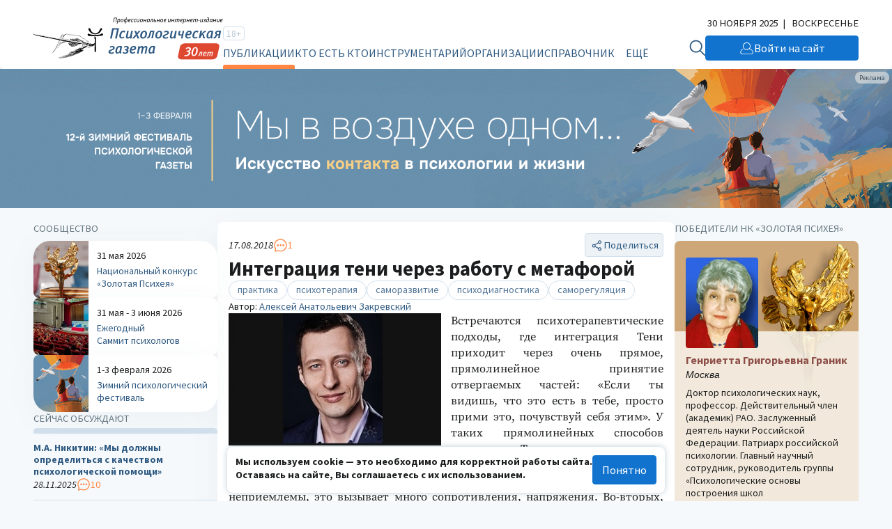

--- FILE ---
content_type: text/html; charset=UTF-8
request_url: https://www.psy.su/feed/6963/
body_size: 126703
content:
<!DOCTYPE html>
<html lang="ru"><head><meta http-equiv="Content-Type" content="text/html; charset=UTF-8"><meta charset="UTF-8"><meta name="viewport" content="width=device-width, initial-scale=1.0"><meta http-equiv="X-UA-Compatible" content="ie=edge"><link rel="stylesheet" href="/gazeta/style.min.css?v5.21"><meta property="og:site_name" content="Психологическая Газета"><meta property="og:description" content="Встречаются психотерапевтические подходы, где интеграция тени приходит через очень прямое, прямолинейное принятие отвергаемых частей: «если ты видишь, что это есть в тебе, просто прими это, почувствуй себя этим». У таких прямолинейных способов интеграции тени есть много минусов. Во-первых, это очень неприятное занятие.  Очень трудно интегрируются те вещи, которые для нас неприемлемы, это вызывает много сопротивления, напряжения. Во-вторых, это в каком-то смысле насилие над личностью. В моей методике «Бумажный третий глаз» принятие отвергаемой части происходит другим образом, принципиально с другой стороны... "><meta property="og:image" content="https://new.psy.su/mod_files/gazeta/img_img_gazeta_6963.jpg"><meta property="og:url" content="https://psy.su/"><meta property="og:title" content="Интеграция тени через работу с метафорой //Психологическая газета"><meta property="description" content="Встречаются психотерапевтические подходы, где интеграция тени приходит через очень прямое, прямолинейное принятие отвергаемых частей: «если ты видишь, что это есть в тебе, просто прими это, почувствуй себя этим». У таких прямолинейных способов интеграции тени есть много минусов. Во-первых, это очень неприятное занятие.  Очень трудно интегрируются те вещи, которые для нас неприемлемы, это вызывает много сопротивления, напряжения. Во-вторых, это в каком-то смысле насилие над личностью. В моей методике «Бумажный третий глаз» принятие отвергаемой части происходит другим образом, принципиально с другой стороны... "><title>Интеграция тени через работу с метафорой //Психологическая газета</title><meta name="captcha" content="6LdrfVkpAAAAANQdmcmLQIREI04I451ec3mmE1nI"><script src="https://www.google.com/recaptcha/api.js?render=6LdrfVkpAAAAANQdmcmLQIREI04I451ec3mmE1nI"></script></head><body><header class="header"><div class="header__additional"><div class="container header__additional-container"><div class="header__additional-age">18+</div><div class="header__additional-since">Выходит с 1995 года</div><div class="header__additional-today">30 ноября 2025</div></div></div><div class="header__main"><div class="container header__main-container"><a class="header__logo" href="/"><picture class="header__logo-picture"><source srcset="/gazeta/media/logo_des-30.svg" media="(min-width: 1024px)" width="300" height="60"></source><img class="header__logo-image" src="/gazeta/media/logo_mob-30.svg" width="192" height="30" alt="Логотип 'Психологическая Газета'"></picture></a><div class="header__wrapper"><form class="header__search" action="/search/" method="get"><input type="hidden" name="searchid" value="2308377"><input type="hidden" name="web" value="0"><input class="header__search-input" type="text" name="text" placeholder="Найти на сайте" required="required"><button class="header__search-button" type="submit"><svg xmlns="http://www.w3.org/2000/svg" width="32" height="32" viewBox="0 0 32 32" fill="none"><path d="M2.00134 12.5468C2.03703 12.245 2.06874 11.9433 2.10992 11.6429C2.41495 9.26079 3.50303 7.04427 5.20658 5.33549C6.47827 4.03412 8.05821 3.06785 9.80263 2.52435C11.2853 2.04105 12.8577 1.8892 14.4067 2.07981C16.2793 2.26825 18.0716 2.92977 19.6121 4.00086C21.1525 5.07195 22.3891 6.51671 23.204 8.19691C23.8618 9.47072 24.2435 10.8669 24.3234 12.2954C24.539 15.1139 23.6463 17.906 21.8327 20.0886C21.8066 20.1213 21.7825 20.1552 21.7496 20.2015C21.7852 20.2409 21.8164 20.2816 21.8521 20.3183C24.4392 22.9083 27.0256 25.4978 29.6118 28.087C29.8335 28.2846 29.9717 28.558 29.9979 28.8523C30.0114 29.0679 29.9594 29.2826 29.8491 29.469C29.7389 29.6555 29.5751 29.8052 29.3786 29.899C29.1748 29.9931 28.947 30.0225 28.7257 29.9828C28.5045 29.9431 28.3008 29.8364 28.1433 29.6775C27.5365 29.0793 26.9368 28.4744 26.3342 27.8722L20.3051 21.8353C20.2722 21.8013 20.2353 21.7715 20.1845 21.7239C20.0307 21.8354 19.8784 21.9496 19.7247 22.0583C18.0395 23.2743 16.0397 23.9909 13.959 24.1245C11.8483 24.272 9.73902 23.822 7.87694 22.8269C6.01486 21.8319 4.47664 20.3329 3.44242 18.5049C2.62097 17.06 2.14052 15.4498 2.03686 13.7948C2.02941 13.7243 2.01723 13.6542 2 13.5854L2.00134 12.5468ZM13.1915 4.16099C11.9881 4.1642 10.7979 4.40557 9.69003 4.87103C8.58217 5.3365 7.57943 6.01665 6.74083 6.8714C5.90223 7.72616 5.24431 8.73827 4.80643 9.84832C4.36855 10.9584 4.15964 12.144 4.19112 13.3353C4.26228 15.6515 5.23869 17.8498 6.9151 19.4665C8.59152 21.0833 10.8367 21.9921 13.1768 22.0012C14.3593 22.0012 15.5302 21.7704 16.6226 21.322C17.7151 20.8737 18.7072 20.2165 19.543 19.388C20.3788 18.5596 21.0417 17.5763 21.4935 16.4941C21.9453 15.4119 22.1769 14.2521 22.1758 13.0811C22.1751 10.7197 21.2292 8.45493 19.545 6.78313C17.8609 5.11132 15.5761 4.16879 13.1915 4.16232V4.16099Z" fill="#D2E0ED"></path></svg></button></form><button class="header__burger" type="button" aria-label="Открыть/закрыть меню"><span></span></button><div class="header__general"><div class="header__general-container"><div class="header__age-main-nav"><div class="header__age">18+</div><nav class="header__nav main-nav"><div class="header__nav-title main-nav__title">Рубрики</div><ul class="main-nav__list js-p-target"><li class="main-nav__item"><a class="header__nav-link active" href="/feed/">Публикации</a></li><li class="main-nav__item"><a class="header__nav-link" href="/persons/memory/">Кто есть кто</a></li><li class="main-nav__item"><a class="header__nav-link" href="/psiho/">Инструментарий</a></li><li class="main-nav__item"><a class="header__nav-link" href="/orgs/obschestvennye_organizacii/">Организации</a></li><li class="main-nav__item"><a class="header__nav-link" href="/materialy/normativnye_dokumenty/">Справочник</a></li><li class="main-nav__item"><a class="header__nav-link" href="/events/">Календарь</a></li></ul></nav></div><nav class="header__nav additional-nav"><div class="header__nav-title">Мероприятия и проекты</div><ul class="additional-nav__list"><li class="additional-nav__item"><a class="header__nav-link" href="/summit/" target="_blank">Ежегодный Саммит психологов</a></li><li class="additional-nav__item"><a class="header__nav-link" href="/fest/" target="_blank">Зимний психологический фестиваль</a></li><li class="additional-nav__item"><a class="header__nav-link" href="/psyche/" target="_blank">Национальный конкурс «Золотая Психея»</a></li></ul></nav><div class="header__social"><ul class="header__social-list"><li class="header__social-item"><a class="header__social-link" href="https://t.me/psygazeta" target="_blank" aria-label="Мы в Telegram"><svg xmlns="http://www.w3.org/2000/svg" width="32" height="32" viewBox="0 0 32 32" fill="none"><path fill-rule="evenodd" clip-rule="evenodd" d="M16 32C24.8366 32 32 24.8366 32 16C32 7.16344 24.8366 0 16 0C7.16344 0 0 7.16344 0 16C0 24.8366 7.16344 32 16 32ZM14.1511 21.9485C14.4762 21.6336 14.8028 21.3172 15.1325 20.9967C15.1427 21.0041 15.1526 21.0113 15.1622 21.0182C15.2155 21.0566 15.2618 21.0899 15.3053 21.1338C15.5176 21.2916 15.73 21.4495 15.9423 21.6074C16.8923 22.3138 17.8432 23.0209 18.799 23.7206C18.9498 23.828 19.13 23.9096 19.3102 23.9577C19.6595 24.0504 19.928 23.9244 20.0898 23.5983C20.1744 23.4278 20.2332 23.2425 20.2737 23.0572C20.8878 20.1666 21.4983 17.276 22.1051 14.3854C22.1588 14.1301 22.2134 13.8748 22.268 13.6194C22.4377 12.8256 22.6076 12.0307 22.7523 11.2317C22.9068 10.3904 22.3662 9.96426 21.5755 10.2719C18.3356 11.5282 15.0994 12.7844 11.8595 14.0445C11.6649 14.1201 11.4703 14.1957 11.2756 14.2714C9.87716 14.8147 8.47695 15.3588 7.0824 15.9085C6.9022 15.9789 6.72936 16.0864 6.58225 16.2124C6.31747 16.4385 6.34689 16.7127 6.63742 16.898C6.76245 16.9758 6.89852 17.0351 7.03827 17.0796C7.39609 17.193 7.75392 17.3053 8.11162 17.4175C8.86415 17.6536 9.61613 17.8896 10.3664 18.1358C10.6165 18.2173 10.8004 18.1914 11.0247 18.0468C13.7828 16.2828 16.5447 14.5336 19.3102 12.7844C19.3947 12.7289 19.4904 12.6696 19.5896 12.6547C19.657 12.6447 19.7261 12.6602 19.7957 12.6759C19.8287 12.6833 19.8618 12.6907 19.8949 12.6955C19.8808 12.7227 19.8686 12.7522 19.8563 12.7817C19.8302 12.8448 19.8039 12.9083 19.7588 12.9512C19.3285 13.3552 18.8909 13.7517 18.4533 14.1482C17.8628 14.6861 17.2718 15.2239 16.6808 15.7619C15.4352 16.8957 14.1889 18.03 12.9444 19.166C12.8855 19.2216 12.8267 19.3031 12.823 19.3772C12.7421 20.4668 12.6686 21.5563 12.595 22.6458C12.5893 22.7258 12.5846 22.8069 12.5799 22.8884C12.5754 22.9654 12.5709 23.0428 12.5656 23.1202C12.8745 23.1313 13.0841 22.9831 13.279 22.7941C13.5693 22.5121 13.8596 22.2309 14.1511 21.9485Z" fill="#D2E0ED"></path></svg></a></li><li class="header__social-item"><a class="header__social-link" href="https://vk.com/psy_su" target="_blank" aria-label="Мы в VK"><svg xmlns="http://www.w3.org/2000/svg" width="32" height="32" viewBox="0 0 32 32" fill="none"><path fill-rule="evenodd" clip-rule="evenodd" d="M16 32C24.8366 32 32 24.8366 32 16C32 7.16344 24.8366 0 16 0C7.16344 0 0 7.16344 0 16C0 24.8366 7.16344 32 16 32ZM16.9987 22.0915C17.001 22.0773 17.0039 22.0596 17.0228 22.0533C17.0248 22.0115 17.0311 21.9703 17.0375 21.9284C17.0442 21.8843 17.051 21.8395 17.0531 21.7925C17.0488 21.6252 17.0496 21.4579 17.0504 21.2906C17.0508 21.2237 17.0511 21.1567 17.0511 21.0898C17.0511 21.0132 17.0506 20.9363 17.0502 20.8594C17.0493 20.7052 17.0484 20.5508 17.0511 20.3973C17.0523 20.3254 17.0511 20.2535 17.0498 20.1817C17.047 20.0215 17.0442 19.8616 17.0692 19.7028C17.0753 19.6661 17.0814 19.6335 17.0914 19.5989C17.1096 19.5378 17.1278 19.4767 17.1641 19.4257C17.2226 19.3402 17.3093 19.3117 17.4062 19.3056C17.4384 19.3035 17.4702 19.304 17.502 19.3046C17.5338 19.3051 17.5655 19.3056 17.5978 19.3035C17.7373 19.2955 17.8631 19.3431 17.9906 19.3914L17.9953 19.3932C18.0344 19.4087 18.0703 19.4302 18.1061 19.4515C18.1404 19.4719 18.1746 19.4923 18.2111 19.5072C18.2732 19.5332 18.3284 19.5706 18.3828 19.6075C18.4009 19.6198 18.4189 19.632 18.4371 19.6437C18.542 19.7089 18.6408 19.7863 18.7397 19.8637C18.8704 19.9656 18.9972 20.0774 19.1221 20.1875L19.1291 20.1936C19.1659 20.2252 19.2009 20.258 19.2358 20.2907C19.2639 20.3171 19.2919 20.3433 19.3207 20.3688C19.4364 20.4726 19.5454 20.5866 19.6539 20.6999C19.6645 20.7111 19.6752 20.7222 19.6859 20.7334C19.7224 20.7716 19.7599 20.8087 19.7975 20.846C19.8803 20.928 19.9634 21.0102 20.0369 21.1041C20.0723 21.1485 20.1122 21.1892 20.1521 21.2299C20.1964 21.2752 20.2408 21.3205 20.279 21.3709C20.3073 21.4079 20.3393 21.441 20.3715 21.4743C20.4014 21.5052 20.4314 21.5362 20.4586 21.5705C20.5004 21.623 20.5466 21.671 20.5931 21.7192C20.6295 21.7571 20.666 21.795 20.7006 21.8353C20.7531 21.8951 20.81 21.9511 20.8671 22.0072C20.911 22.0503 20.9551 22.0936 20.9972 22.1388C21.0541 22.1994 21.1184 22.2488 21.1833 22.2986C21.2013 22.3124 21.2193 22.3263 21.2373 22.3404C21.2819 22.3754 21.3327 22.3972 21.3836 22.4191C21.4246 22.4367 21.4657 22.4544 21.5036 22.4789C21.5293 22.4738 21.5529 22.4813 21.5766 22.4888C21.5993 22.4961 21.6221 22.5033 21.6468 22.4993C21.6764 22.4936 21.7041 22.5008 21.7324 22.5082C21.7542 22.5139 21.7764 22.5197 21.8002 22.5197C22.1078 22.5187 22.4155 22.5187 22.7231 22.5187C23.0308 22.5187 23.3385 22.5187 23.6461 22.5176C23.751 22.5176 23.8539 22.5176 23.9608 22.5034C24.0678 22.4871 24.1686 22.4647 24.2594 22.4138C24.3643 22.3567 24.445 22.2753 24.4773 22.1531C24.4789 22.1481 24.4807 22.1432 24.4824 22.1382C24.4914 22.1126 24.5005 22.0867 24.4955 22.0594C24.4912 22.038 24.4988 22.0227 24.5065 22.007C24.5098 22.0003 24.5132 21.9934 24.5156 21.986C24.5208 21.9715 24.5134 21.9602 24.5059 21.9488C24.4987 21.9378 24.4915 21.9267 24.4955 21.9127V21.9025C24.4955 21.7722 24.447 21.654 24.3986 21.5359C24.3078 21.3159 24.1787 21.1163 24.0496 20.9187C24.0305 20.8903 24.0094 20.8639 23.9885 20.8378C23.9629 20.8058 23.9375 20.7742 23.9164 20.7395C23.8471 20.6271 23.7663 20.5241 23.6852 20.4208C23.6532 20.38 23.6211 20.3391 23.5896 20.2975C23.4948 20.1712 23.3899 20.049 23.285 19.9268C23.2561 19.8931 23.2273 19.8597 23.1985 19.8263C23.1367 19.7547 23.0752 19.6833 23.0147 19.6111C22.986 19.5767 22.9549 19.5447 22.9239 19.5128C22.8852 19.473 22.8465 19.4332 22.8129 19.3891C22.779 19.346 22.7403 19.3059 22.7015 19.2656C22.6686 19.2316 22.6356 19.1973 22.6051 19.161C22.5402 19.0815 22.4687 19.0078 22.3971 18.9339C22.364 18.8998 22.3309 18.8657 22.2985 18.831C22.1823 18.7054 22.0624 18.5836 21.9425 18.4617C21.796 18.3128 21.6495 18.1638 21.5096 18.0081C21.5001 17.9974 21.4901 17.9869 21.48 17.9764C21.452 17.947 21.4235 17.9173 21.4027 17.8798C21.3906 17.858 21.377 17.8372 21.3634 17.8164C21.325 17.7578 21.2872 17.6999 21.2857 17.6231C21.2459 17.5772 21.2577 17.5187 21.2677 17.4696C21.2683 17.4664 21.269 17.4633 21.2696 17.4602C21.2776 17.4052 21.2877 17.3502 21.318 17.2973C21.3765 17.1934 21.435 17.0895 21.5016 16.9877C21.5616 16.8963 21.6239 16.8072 21.6861 16.7182C21.7556 16.6187 21.8249 16.5195 21.8909 16.4173C21.9474 16.3308 22.0044 16.2442 22.0614 16.1577C22.1184 16.0711 22.1754 15.9845 22.2319 15.898C22.3428 15.7269 22.4538 15.5578 22.5668 15.3867C22.5924 15.3488 22.6168 15.3097 22.6412 15.2704C22.6707 15.2232 22.7002 15.1757 22.7322 15.1301C22.7607 15.09 22.7854 15.0453 22.8101 15.0007C22.8255 14.9728 22.841 14.9449 22.8573 14.9182C22.8836 14.8746 22.9116 14.8321 22.9396 14.7895C22.9783 14.7308 23.017 14.6721 23.051 14.6107C23.0744 14.5669 23.1011 14.5253 23.1278 14.4836C23.1607 14.4321 23.1937 14.3807 23.2204 14.3255C23.2611 14.2405 23.3095 14.1588 23.3575 14.078C23.3738 14.0504 23.3901 14.023 23.406 13.9956C23.454 13.9141 23.4992 13.8306 23.5444 13.7471C23.5773 13.6864 23.6102 13.6258 23.6441 13.5658C23.7228 13.4232 23.7934 13.2745 23.86 13.1258L23.8665 13.1115C23.9409 12.9473 24.0147 12.7847 24.0637 12.6105C24.0691 12.5918 24.0748 12.5731 24.0805 12.5544C24.1027 12.4813 24.1251 12.4077 24.1283 12.3315C24.1296 12.2794 24.1292 12.2273 24.1287 12.1771C24.1285 12.1527 24.1283 12.1287 24.1283 12.1054C24.1231 12.0961 24.1178 12.0878 24.1129 12.0798C24.1025 12.0632 24.0934 12.0486 24.0879 12.0321C24.0496 11.916 23.9507 11.863 23.8499 11.8284C23.7571 11.7978 23.6542 11.7856 23.5553 11.7856C22.936 11.7836 22.3186 11.7836 21.6993 11.7856C21.5984 11.7856 21.4975 11.7856 21.3946 11.7999C21.2877 11.8141 21.1889 11.8365 21.0961 11.8874C20.9851 11.9485 20.8903 12.0321 20.8177 12.14C20.7617 12.222 20.7219 12.3121 20.6824 12.4016C20.6777 12.4122 20.6731 12.4228 20.6684 12.4333C20.6617 12.4479 20.6551 12.4624 20.6485 12.4769C20.5987 12.5862 20.5495 12.6943 20.505 12.804C20.4629 12.911 20.4125 13.0137 20.3618 13.1169C20.3517 13.1375 20.3415 13.1581 20.3315 13.1788C20.3176 13.2075 20.3038 13.2362 20.2901 13.2648C20.2219 13.407 20.1542 13.5483 20.0752 13.6839C19.9824 13.8448 19.8977 14.0098 19.813 14.1748C19.7498 14.3008 19.6779 14.4219 19.6061 14.5428C19.5862 14.5763 19.5663 14.6097 19.5467 14.6433C19.5256 14.6784 19.5049 14.714 19.4842 14.7497C19.4075 14.8817 19.33 15.0151 19.2299 15.1321C19.1982 15.2122 19.1479 15.2799 19.0974 15.3476C19.0773 15.3746 19.0572 15.4016 19.0383 15.4295C19.0272 15.4449 19.0176 15.4614 19.0081 15.4778C18.995 15.5003 18.982 15.5226 18.9656 15.5415C18.9081 15.6079 18.8567 15.6798 18.8051 15.752C18.7681 15.8039 18.7309 15.8559 18.6913 15.9061C18.6562 15.9495 18.6216 15.9934 18.5871 16.0374C18.5064 16.1399 18.4258 16.2424 18.3382 16.3379C18.3281 16.3496 18.3192 16.363 18.3104 16.3761C18.2948 16.3996 18.2795 16.4226 18.2575 16.4357C18.2071 16.4677 18.1671 16.5102 18.1279 16.5518C18.1247 16.5552 18.1215 16.5586 18.1183 16.562C18.0195 16.6658 17.9166 16.7616 17.7996 16.843C17.7871 16.8518 17.7749 16.8611 17.7625 16.8704C17.7288 16.896 17.6947 16.9218 17.6563 16.9367C17.6391 16.9433 17.6218 16.9506 17.6045 16.9579C17.5731 16.9712 17.5415 16.9846 17.509 16.9938C17.4741 17.0026 17.4391 17.0013 17.4041 17C17.3826 16.9991 17.3611 16.9983 17.3396 16.9999H17.2992C17.2879 16.9862 17.2734 16.9782 17.259 16.9703C17.2477 16.9641 17.2364 16.9579 17.2266 16.949C17.1076 16.8329 17.0491 16.6862 17.0491 16.5253C17.0481 15.8907 17.0481 15.2555 17.0481 14.6204C17.0481 13.9856 17.0481 13.3508 17.0471 12.7164C17.0471 12.6781 17.0486 12.6395 17.0501 12.601C17.0544 12.4922 17.0587 12.3832 17.0289 12.2765C17.0404 12.2166 17.0196 12.1607 16.9996 12.1067C16.9951 12.0947 16.9906 12.0827 16.9865 12.0708C16.9482 11.9587 16.8655 11.8711 16.7364 11.8223C16.7154 11.8145 16.6957 11.8134 16.6769 11.8123C16.6612 11.8114 16.6461 11.8106 16.6315 11.806L16.6263 11.8044C16.5939 11.7948 16.5631 11.7856 16.5286 11.7856C15.4896 11.7876 14.4506 11.7876 13.4116 11.7876C13.3249 11.7876 13.2442 11.8121 13.1655 11.8487C13.107 11.8773 13.0606 11.9221 13.0263 11.973C13.0226 11.9786 13.0189 11.9841 13.0151 11.9897C12.9861 12.0328 12.9568 12.0764 12.9496 12.1359C12.9484 12.1472 12.9473 12.1573 12.9463 12.1665C12.9373 12.2504 12.9367 12.2556 12.9476 12.3254C12.9597 12.3926 12.988 12.4455 13.0202 12.5005C13.0624 12.5731 13.1152 12.638 13.1679 12.7028C13.201 12.7435 13.234 12.784 13.2643 12.8264C13.3269 12.912 13.3854 12.9995 13.4378 13.0912C13.4582 13.1275 13.4749 13.1651 13.4917 13.2029C13.4966 13.2138 13.5015 13.2248 13.5064 13.2358C13.515 13.2547 13.523 13.2739 13.531 13.2931C13.5436 13.3235 13.5561 13.3537 13.571 13.3825C13.5875 13.4133 13.5944 13.4465 13.6013 13.4796C13.6054 13.499 13.6094 13.5184 13.6154 13.5373C13.618 13.5461 13.6206 13.555 13.6233 13.5639C13.6414 13.6248 13.66 13.6874 13.6618 13.7532C13.6638 13.8 13.6678 13.855 13.684 13.8958C13.6988 13.9333 13.6984 13.9686 13.6979 14.0041C13.6977 14.0168 13.6976 14.0295 13.6981 14.0424C13.699 14.0654 13.704 14.0874 13.709 14.1096C13.7146 14.1347 13.7203 14.16 13.7203 14.187C13.7183 15.0323 13.7183 15.8776 13.7183 16.7229C13.7183 16.7568 13.7185 16.7908 13.7187 16.8247C13.7192 16.8926 13.7196 16.9605 13.7183 17.0284C13.7179 17.0469 13.7177 17.0655 13.7174 17.084C13.7164 17.1674 13.7153 17.251 13.7021 17.336C13.6974 17.3658 13.6932 17.3957 13.6889 17.4256C13.6804 17.4853 13.6719 17.5451 13.6598 17.6048C13.6255 17.7698 13.5266 17.8329 13.3894 17.8615C13.3511 17.8696 13.3087 17.8655 13.2643 17.8492C13.111 17.7942 12.9759 17.7148 12.8609 17.6007C12.8546 17.5944 12.8487 17.5876 12.8428 17.581C12.83 17.5663 12.8176 17.5521 12.8024 17.5437C12.7321 17.5032 12.6835 17.4416 12.6349 17.3801C12.5956 17.3303 12.5564 17.2806 12.5058 17.2423C12.4995 17.2079 12.4759 17.1879 12.4521 17.1677C12.4379 17.1556 12.4236 17.1435 12.413 17.1282C12.3703 17.065 12.3246 17.0059 12.2788 16.9465C12.2596 16.9217 12.2404 16.8968 12.2213 16.8716C12.1608 16.7901 12.1003 16.7066 12.0438 16.621C12.0205 16.5851 11.9973 16.5486 11.974 16.512C11.9325 16.4469 11.8907 16.3814 11.8481 16.3175C11.7758 16.208 11.7097 16.0946 11.6435 15.9812C11.6026 15.9111 11.5617 15.8409 11.5193 15.7717C11.5001 15.7408 11.4842 15.7081 11.4684 15.6757C11.4509 15.6397 11.4336 15.6042 11.4123 15.5721C11.3558 15.4845 11.3054 15.3908 11.259 15.2991C11.2189 15.2186 11.1784 15.1383 11.1379 15.058C11.0116 14.8074 10.8854 14.5572 10.7708 14.3011C10.758 14.2723 10.7462 14.2431 10.7344 14.2138C10.7053 14.1414 10.6761 14.069 10.6316 14.0037C10.6288 13.9527 10.6064 13.9095 10.5843 13.8668C10.5746 13.848 10.5649 13.8294 10.5569 13.8102C10.5307 13.743 10.5045 13.6758 10.4722 13.6106C10.4319 13.5291 10.3996 13.4436 10.3713 13.358C10.3512 13.2969 10.3275 13.2373 10.3037 13.1778C10.28 13.1182 10.2563 13.0586 10.2362 12.9975C10.216 12.9365 10.1938 12.8762 10.1715 12.8158C10.1559 12.7734 10.1402 12.7308 10.1252 12.6879C10.0667 12.5168 10.0021 12.3457 9.91741 12.1848C9.86646 12.0857 9.78902 12.0116 9.71153 11.9374C9.70618 11.9323 9.70083 11.9272 9.69549 11.9221C9.66523 11.8936 9.62286 11.8671 9.58251 11.8589C9.56115 11.8539 9.54105 11.8461 9.52113 11.8383C9.48463 11.8241 9.44877 11.8102 9.407 11.8141C9.37191 11.8187 9.3381 11.8117 9.30414 11.8047C9.27755 11.7992 9.25087 11.7937 9.22341 11.7937C8.90364 11.7948 8.58438 11.7948 8.26512 11.7948C7.94586 11.7948 7.6266 11.7948 7.30684 11.7958C7.29919 11.7958 7.29152 11.7958 7.28383 11.7957C7.21447 11.7956 7.14364 11.7954 7.07281 11.81C7.05333 11.8141 7.03369 11.8175 7.01406 11.8209C6.9646 11.8294 6.91527 11.8379 6.86905 11.8569C6.77625 11.8915 6.69959 11.9445 6.64915 12.0341C6.60109 12.117 6.58881 12.2079 6.57679 12.2969L6.57652 12.2989C6.5761 12.3021 6.57567 12.3054 6.57523 12.3087C6.56929 12.353 6.56275 12.4018 6.59468 12.4435C6.58853 12.5018 6.60112 12.5579 6.61372 12.614C6.62179 12.65 6.62986 12.686 6.63301 12.7225C6.63456 12.7413 6.63995 12.7594 6.64534 12.7775C6.65401 12.8067 6.66267 12.8357 6.6552 12.8672C6.68159 12.9115 6.69093 12.9613 6.70026 13.011C6.70377 13.0297 6.70728 13.0484 6.71169 13.0668C6.73253 13.1539 6.75885 13.2389 6.785 13.3232C6.7943 13.3532 6.80357 13.3831 6.81256 13.413C6.83879 13.5047 6.86502 13.5963 6.8973 13.6839C6.91444 13.7298 6.93008 13.7756 6.94572 13.8214C6.96135 13.8672 6.97699 13.9131 6.99413 13.9589C7.00009 13.9752 7.00712 13.9908 7.01416 14.0064C7.02383 14.0279 7.03353 14.0494 7.04053 14.073C7.06676 14.1646 7.09904 14.2522 7.13939 14.3377C7.1585 14.3755 7.17213 14.416 7.18579 14.4566C7.20529 14.5145 7.22484 14.5726 7.26044 14.6229C7.26276 14.6629 7.28256 14.6967 7.30199 14.73C7.31623 14.7543 7.33027 14.7783 7.3371 14.8042C7.34999 14.8537 7.37031 14.899 7.39066 14.9444C7.40215 14.97 7.41366 14.9957 7.42385 15.0221C7.44154 15.0662 7.46129 15.1095 7.4811 15.153C7.49518 15.1839 7.50929 15.2149 7.5227 15.2462C7.55902 15.3317 7.60138 15.4173 7.64779 15.4987C7.67165 15.5406 7.69178 15.5842 7.71201 15.6279C7.73112 15.6692 7.75033 15.7107 7.77287 15.7513C7.81661 15.8302 7.85713 15.9112 7.89775 15.9924C7.93581 16.0686 7.97397 16.1449 8.01496 16.2198C8.0439 16.2728 8.07256 16.3262 8.10125 16.3796C8.14856 16.4677 8.19597 16.556 8.24495 16.6434C8.31354 16.7636 8.38213 16.8838 8.44871 17.006C8.45476 17.0172 8.46069 17.0285 8.46661 17.0399C8.48439 17.0738 8.50217 17.1078 8.52336 17.1384C8.58993 17.2341 8.64844 17.336 8.70694 17.4378C8.7697 17.5491 8.83816 17.6575 8.90634 17.7655C8.91925 17.786 8.93215 17.8064 8.945 17.8268C9.10564 18.0795 9.27479 18.3264 9.44413 18.5737C9.47682 18.6214 9.50952 18.6691 9.54216 18.7169C9.61074 18.8167 9.68134 18.9165 9.75194 19.0163C9.77704 19.0513 9.80247 19.0864 9.82792 19.1216C9.87199 19.1824 9.91629 19.2436 9.95977 19.3056C9.97689 19.331 9.99753 19.3528 10.0179 19.3745C10.0384 19.3961 10.0586 19.4176 10.0748 19.442C10.1575 19.5622 10.2442 19.6742 10.3471 19.7761C10.3492 19.7778 10.3514 19.7794 10.3537 19.7811C10.3626 19.7878 10.3722 19.7949 10.3754 19.8046C10.395 19.8542 10.4333 19.8877 10.4718 19.9214C10.4807 19.9292 10.4897 19.9371 10.4984 19.9451C10.5245 19.9693 10.5446 19.9968 10.5647 20.0242C10.5834 20.0498 10.6021 20.0753 10.6255 20.0979C10.6814 20.1523 10.7364 20.2074 10.7914 20.2624C10.9092 20.3803 11.0269 20.498 11.1521 20.6091C11.1854 20.6387 11.2192 20.6682 11.253 20.6978C11.2868 20.7273 11.3206 20.7568 11.3538 20.7863C11.4314 20.8563 11.5147 20.9195 11.5978 20.9825C11.6357 21.0113 11.6736 21.0401 11.7109 21.0695C11.735 21.0881 11.7587 21.1072 11.7824 21.1263C11.8443 21.1761 11.9061 21.2258 11.9732 21.267C12.0357 21.3057 12.0967 21.3472 12.1577 21.3886C12.2796 21.4714 12.4016 21.5542 12.5361 21.6153C12.6022 21.6717 12.6802 21.7108 12.7582 21.75C12.7872 21.7645 12.8163 21.7791 12.8447 21.7946C13.0404 21.9005 13.2422 21.9901 13.4479 22.0716C13.4674 22.079 13.4869 22.0864 13.5065 22.0938C13.5883 22.1248 13.6708 22.156 13.7506 22.1938C13.7633 22.1991 13.7772 22.199 13.7908 22.199C13.8136 22.1989 13.8355 22.1988 13.8494 22.2243C13.8783 22.2332 13.907 22.2427 13.9357 22.2522C13.9931 22.2712 14.0505 22.2902 14.1097 22.3038C14.119 22.3064 14.1285 22.3087 14.1381 22.3111C14.166 22.3179 14.1941 22.3248 14.2166 22.3384C14.2333 22.3478 14.2508 22.3472 14.2685 22.3467C14.2892 22.3461 14.3099 22.3454 14.3296 22.3608C14.3518 22.3791 14.3961 22.3853 14.4284 22.3853C14.4521 22.3853 14.4726 22.3923 14.4928 22.3991C14.5088 22.4046 14.5245 22.4099 14.5414 22.4117C14.5521 22.4136 14.5628 22.4165 14.5735 22.4195C14.5971 22.4258 14.6207 22.4322 14.6443 22.428C14.6645 22.4251 14.6825 22.4324 14.6999 22.4395C14.7189 22.4473 14.7373 22.4548 14.7573 22.4484C14.7762 22.4428 14.7903 22.4509 14.8042 22.4589C14.8154 22.4653 14.8265 22.4717 14.84 22.4708C14.8468 22.4703 14.8539 22.4696 14.861 22.4688C14.8858 22.4661 14.9115 22.4634 14.9287 22.4728C14.959 22.4912 14.9913 22.4952 15.0215 22.4891C15.0442 22.4846 15.0624 22.4922 15.0805 22.4998C15.0946 22.5057 15.1085 22.5115 15.1244 22.5115C15.1529 22.5107 15.1818 22.5109 15.2108 22.5112C15.2494 22.5115 15.2881 22.5118 15.3262 22.5095C15.3586 22.5075 15.3896 22.5142 15.4205 22.5209C15.4531 22.528 15.4857 22.535 15.5198 22.5319C15.6106 22.5258 15.7014 22.5238 15.7922 22.5319C15.8378 22.536 15.8818 22.5283 15.9256 22.5206C15.9691 22.513 16.0123 22.5054 16.0565 22.5095C16.077 22.5114 16.0976 22.5107 16.1179 22.5099C16.1415 22.5091 16.1649 22.5083 16.1876 22.5115C16.2106 22.5144 16.2313 22.5068 16.2517 22.4992C16.2743 22.4909 16.2964 22.4827 16.3208 22.4891C16.351 22.4975 16.3785 22.4878 16.4057 22.4782C16.4184 22.4738 16.431 22.4693 16.4438 22.4667C16.5528 22.4423 16.6617 22.4158 16.7626 22.3588C16.8695 22.2977 16.9603 22.2284 16.9966 22.1021C16.9975 22.0991 16.9981 22.0954 16.9987 22.0915Z" fill="#D2E0ED"></path></svg></a></li><li class="header__social-item"><a class="header__social-link" href="https://www.youtube.com/user/PsyGazeta" target="_blank" aria-label="Мы на YouTube"><svg xmlns="http://www.w3.org/2000/svg" width="32" height="32" viewBox="0 0 32 32" fill="none"><path fill-rule="evenodd" clip-rule="evenodd" d="M16.0263 32C12.8594 32.0052 9.7622 31.0705 7.12691 29.3142C4.49163 27.558 2.4368 25.0592 1.22264 22.1343C0.00848067 19.2094 -0.310389 15.99 0.306411 12.8838C0.923211 9.7775 2.44793 6.9242 4.68749 4.68511C6.92704 2.44602 9.7807 0.9219 12.8871 0.30575C15.9934 -0.31039 19.2128 0.0091604 22.1374 1.22393C25.062 2.4387 27.5604 4.49406 29.3161 7.12971C31.0718 9.7654 32.0058 12.8627 32 16.0296C31.9836 20.2608 30.2953 24.3139 27.3031 27.3055C24.3109 30.2971 20.2574 31.9845 16.0263 32ZM24.7119 11.8672C24.6113 11.416 24.3727 11.0073 24.0293 10.6978C23.6858 10.3883 23.2546 10.1935 22.7954 10.1402C20.5984 9.9323 18.3914 9.8492 16.1851 9.8914C13.9758 9.8493 11.7658 9.9323 9.5659 10.1402C9.1067 10.1935 8.6754 10.3883 8.332 10.6978C7.98854 11.0073 7.74995 11.416 7.64933 11.8672C7.39638 13.2462 7.2925 14.6485 7.33951 16.0498C7.28748 17.4478 7.39139 18.8473 7.64933 20.2223C7.74961 20.6726 7.98669 21.081 8.3281 21.3913C8.6695 21.7017 9.0985 21.8989 9.5564 21.9559C11.7563 22.1642 13.9662 22.2476 16.1756 22.2059C18.3853 22.2481 20.5957 22.1647 22.7959 21.9559C23.2579 21.9006 23.6908 21.7012 24.0331 21.386C24.3754 21.0708 24.6098 20.6558 24.7029 20.1999C24.9595 18.8315 25.063 17.4388 25.0116 16.0475C25.0623 14.6473 24.9618 13.2458 24.7119 11.8672ZM14.3284 13.5343L18.9908 15.9899L14.3284 18.4355V13.5343Z" fill="#D2E0ED"></path></svg></a></li><li class="header__social-item"><a class="header__social-link" href="https://ok.ru/group/61640532099155" target="_blank" aria-label="Мы в Одноклассинках"><svg xmlns="http://www.w3.org/2000/svg" width="32" height="32" viewBox="0 0 32 32" fill="none"><path fill-rule="evenodd" clip-rule="evenodd" d="M0 16C0 7.16345 7.16344 0 16 0C24.8366 0 32 7.16345 32 16C32 24.8365 24.8366 32 16 32C7.16344 32 0 24.8365 0 16ZM15.9882 16.2568C18.3476 16.2568 20.2655 14.4053 20.2655 12.129C20.2655 9.85207 18.3476 8 15.9882 8C13.6293 8 11.7109 9.85207 11.7109 12.129C11.7109 14.4053 13.6293 16.2568 15.9882 16.2568ZM17.7306 19.6269C18.6013 19.4354 19.4409 19.1029 20.2143 18.634C20.7997 18.2778 20.976 17.531 20.6072 16.966C20.2387 16.3998 19.4655 16.2293 18.8792 16.5856C17.1271 17.6491 14.8714 17.6488 13.1204 16.5856C12.534 16.2293 11.7606 16.3998 11.3929 16.966C11.0241 17.5315 11.1999 18.2778 11.7852 18.634C12.5586 19.1024 13.3983 19.4354 14.2689 19.6269L11.8776 21.9352C11.3888 22.4076 11.3888 23.1734 11.8781 23.6458C12.123 23.8817 12.4434 23.9998 12.7638 23.9998C13.0848 23.9998 13.4057 23.8817 13.6506 23.6458L15.9995 21.3774L18.3504 23.6458C18.8393 24.1181 19.6324 24.1181 20.1217 23.6458C20.6115 23.1734 20.6115 22.4071 20.1217 21.9352L17.7306 19.6269Z" fill="#D2E0ED"></path><path d="M17.7597 12.129C17.7597 11.1863 16.9653 10.4198 15.9886 10.4198C15.0128 10.4198 14.2176 11.1863 14.2176 12.129C14.2176 13.071 15.0128 13.8381 15.9886 13.8381C16.9653 13.8381 17.7597 13.071 17.7597 12.129Z" fill="#D2E0ED"></path></svg></a></li></ul></div><div class="header__date-auth"><div class="header__date">30 ноября 2025  |    воскресенье</div><div class="header__auth"><button class="btn btn--BlueAccent header__auth-btn header__auth-btn--auth" type="button"><svg xmlns="http://www.w3.org/2000/svg" width="32" height="32" viewBox="0 0 32 32" fill="none"><path d="M2 24.3108C2.05668 24.2031 2.03779 24.08 2.05038 23.9662C2.17634 22.9354 2.54476 21.9938 3.10211 21.1169C3.65947 20.2369 4.36797 19.4862 5.18354 18.8308C5.75978 18.3662 6.37382 17.96 7.02249 17.6031C7.15475 17.5292 7.15789 17.5292 7.24921 17.64C7.48223 17.9169 7.74674 18.1692 8.01439 18.4215C7.97031 18.4831 7.90418 18.5015 7.8475 18.5323C7.29959 18.8246 6.77373 19.1477 6.2762 19.52C5.38192 20.1908 4.61044 20.9754 4.04993 21.9385C3.63743 22.6431 3.36662 23.3969 3.28475 24.2092C3.22807 24.7631 3.25326 25.3046 3.44849 25.8308C3.54296 26.0862 3.65947 26.3292 3.79487 26.5692C4.05308 27.0277 4.45299 27.3169 4.93477 27.5138C5.18983 27.6185 5.45434 27.6585 5.73144 27.6554C6.49348 27.6492 7.25236 27.6585 8.01439 27.6554C10.48 27.6523 12.9487 27.6492 15.4143 27.6431C17.9492 27.64 20.484 27.6369 23.0189 27.6338C24.0328 27.6338 25.0436 27.6308 26.0576 27.6308C26.2371 27.6308 26.4134 27.6215 26.5866 27.5723C27.1093 27.4215 27.5879 27.1969 27.9343 26.7723C28.3626 26.2462 28.6586 25.6554 28.731 24.9785C28.7625 24.6862 28.7341 24.3938 28.6995 24.1046C28.6428 23.64 28.52 23.1908 28.3468 22.7569C28.0918 22.1169 27.7296 21.5385 27.2856 21.0062C26.4575 20.0123 25.4309 19.2462 24.291 18.6215C23.4471 18.16 22.5623 17.7969 21.646 17.4985C21.5452 17.4646 21.4759 17.4738 21.3909 17.5446C20.3486 18.3908 19.1552 18.9415 17.8358 19.2215C17.0171 19.3938 16.1858 19.4585 15.3513 19.3908C13.6856 19.2554 12.1835 18.6923 10.861 17.6923C9.97301 17.0215 9.25191 16.2092 8.70085 15.2585C8.1561 14.3231 7.80972 13.32 7.67431 12.2523C7.50112 10.88 7.65542 9.54462 8.17184 8.25538C8.74809 6.81231 9.67072 5.62154 10.9303 4.68308C11.9064 3.95385 12.996 3.46462 14.1925 3.20308C14.6334 3.10769 15.0774 3.04615 15.5308 3.02769C15.6095 3.02462 15.6883 3.03692 15.7638 3C15.9213 3 16.0787 3 16.2362 3C16.2928 3.03385 16.359 3.02462 16.422 3.02462C16.8848 3.04 17.3414 3.10154 17.7917 3.2C19.1772 3.50154 20.4116 4.10462 21.4854 5.01231C22.5403 5.90462 23.3212 6.98769 23.8282 8.25538C24.1336 9.01846 24.3099 9.80923 24.3698 10.6277C24.4107 11.1938 24.3887 11.7538 24.3225 12.3138C24.2312 13.1015 24.0171 13.8585 23.6959 14.5877C23.4188 15.2185 23.063 15.8 22.6316 16.3385C22.493 16.5108 22.493 16.4862 22.6946 16.5569C24.0706 17.0492 25.3554 17.7046 26.5173 18.5815C27.3959 19.2431 28.1642 20.0092 28.7719 20.92C29.3923 21.8492 29.8079 22.8554 29.9465 23.9662C29.9622 24.0862 29.9433 24.2123 30 24.3262C30 24.5723 30 24.8185 30 25.0646C29.9528 25.1969 29.9528 25.3354 29.9244 25.4708C29.7985 26.08 29.5529 26.64 29.238 27.1754C28.9829 27.6154 28.6554 27.9877 28.2272 28.2708C27.5502 28.72 26.8133 28.9692 25.9883 28.9662C24.7508 28.96 23.5133 28.9692 22.2758 28.9692C16.803 28.9754 11.3333 28.9785 5.86055 28.9846C5.80387 28.9846 5.74404 28.9723 5.69051 29C5.64957 29 5.60549 29 5.56455 29C5.46064 28.9508 5.34728 28.9785 5.24022 28.96C4.76473 28.88 4.32074 28.72 3.91138 28.4769C3.49573 28.2277 3.12101 27.9292 2.86595 27.52C2.45974 26.8677 2.18264 26.1662 2.05983 25.4092C2.04408 25.3046 2.05983 25.1938 2.0063 25.0954C2 24.8246 2 24.5662 2 24.3108ZM15.9969 18.0462C19.8417 18.0369 22.9906 15.0123 22.9968 11.2154C23.0031 7.40615 19.8511 4.37231 16.022 4.36308C12.1678 4.35077 9 7.39077 8.99685 11.2C8.9937 15.0062 12.152 18.04 15.9969 18.0462Z" fill="#D2E0ED"></path></svg><span>Войти на сайт</span></button></div></div></div></div></div><div class="header__auth-popup auth-popup"><div class="auth-popup__container"><div class="auth-popup__top"><div class="auth-popup__title">Вход на сайт</div><button class="auth-popup__close" type="button" aria-label="Закрыть"></button></div><form class="form auth-popup__form" method="post" onsubmit="auth.login(this); return false;"><div class="form__main"><div class="form__fields auth-popup__form-fields"><div class="form__item"><input class="form__input" type="text" name="auth_1_login" placeholder="Ваш логин"></div><div class="form__item"><input class="form__input" type="password" name="auth_1_pass" placeholder="Пароль"></div></div><div class="form__mistakes"></div><div class="form__nav auth-popup__nav"><button class="btn btn--BlueAccent auth-popup__nav-btn" name="auth_1_submit" type="submit"><svg xmlns="http://www.w3.org/2000/svg" width="32" height="32" viewBox="0 0 32 32" fill="none"><path d="M2 24.3108C2.05668 24.2031 2.03779 24.08 2.05038 23.9662C2.17634 22.9354 2.54476 21.9938 3.10211 21.1169C3.65947 20.2369 4.36797 19.4862 5.18354 18.8308C5.75978 18.3662 6.37382 17.96 7.02249 17.6031C7.15475 17.5292 7.15789 17.5292 7.24921 17.64C7.48223 17.9169 7.74674 18.1692 8.01439 18.4215C7.97031 18.4831 7.90418 18.5015 7.8475 18.5323C7.29959 18.8246 6.77373 19.1477 6.2762 19.52C5.38192 20.1908 4.61044 20.9754 4.04993 21.9385C3.63743 22.6431 3.36662 23.3969 3.28475 24.2092C3.22807 24.7631 3.25326 25.3046 3.44849 25.8308C3.54296 26.0862 3.65947 26.3292 3.79487 26.5692C4.05308 27.0277 4.45299 27.3169 4.93477 27.5138C5.18983 27.6185 5.45434 27.6585 5.73144 27.6554C6.49348 27.6492 7.25236 27.6585 8.01439 27.6554C10.48 27.6523 12.9487 27.6492 15.4143 27.6431C17.9492 27.64 20.484 27.6369 23.0189 27.6338C24.0328 27.6338 25.0436 27.6308 26.0576 27.6308C26.2371 27.6308 26.4134 27.6215 26.5866 27.5723C27.1093 27.4215 27.5879 27.1969 27.9343 26.7723C28.3626 26.2462 28.6586 25.6554 28.731 24.9785C28.7625 24.6862 28.7341 24.3938 28.6995 24.1046C28.6428 23.64 28.52 23.1908 28.3468 22.7569C28.0918 22.1169 27.7296 21.5385 27.2856 21.0062C26.4575 20.0123 25.4309 19.2462 24.291 18.6215C23.4471 18.16 22.5623 17.7969 21.646 17.4985C21.5452 17.4646 21.4759 17.4738 21.3909 17.5446C20.3486 18.3908 19.1552 18.9415 17.8358 19.2215C17.0171 19.3938 16.1858 19.4585 15.3513 19.3908C13.6856 19.2554 12.1835 18.6923 10.861 17.6923C9.97301 17.0215 9.25191 16.2092 8.70085 15.2585C8.1561 14.3231 7.80972 13.32 7.67431 12.2523C7.50112 10.88 7.65542 9.54462 8.17184 8.25538C8.74809 6.81231 9.67072 5.62154 10.9303 4.68308C11.9064 3.95385 12.996 3.46462 14.1925 3.20308C14.6334 3.10769 15.0774 3.04615 15.5308 3.02769C15.6095 3.02462 15.6883 3.03692 15.7638 3C15.9213 3 16.0787 3 16.2362 3C16.2928 3.03385 16.359 3.02462 16.422 3.02462C16.8848 3.04 17.3414 3.10154 17.7917 3.2C19.1772 3.50154 20.4116 4.10462 21.4854 5.01231C22.5403 5.90462 23.3212 6.98769 23.8282 8.25538C24.1336 9.01846 24.3099 9.80923 24.3698 10.6277C24.4107 11.1938 24.3887 11.7538 24.3225 12.3138C24.2312 13.1015 24.0171 13.8585 23.6959 14.5877C23.4188 15.2185 23.063 15.8 22.6316 16.3385C22.493 16.5108 22.493 16.4862 22.6946 16.5569C24.0706 17.0492 25.3554 17.7046 26.5173 18.5815C27.3959 19.2431 28.1642 20.0092 28.7719 20.92C29.3923 21.8492 29.8079 22.8554 29.9465 23.9662C29.9622 24.0862 29.9433 24.2123 30 24.3262C30 24.5723 30 24.8185 30 25.0646C29.9528 25.1969 29.9528 25.3354 29.9244 25.4708C29.7985 26.08 29.5529 26.64 29.238 27.1754C28.9829 27.6154 28.6554 27.9877 28.2272 28.2708C27.5502 28.72 26.8133 28.9692 25.9883 28.9662C24.7508 28.96 23.5133 28.9692 22.2758 28.9692C16.803 28.9754 11.3333 28.9785 5.86055 28.9846C5.80387 28.9846 5.74404 28.9723 5.69051 29C5.64957 29 5.60549 29 5.56455 29C5.46064 28.9508 5.34728 28.9785 5.24022 28.96C4.76473 28.88 4.32074 28.72 3.91138 28.4769C3.49573 28.2277 3.12101 27.9292 2.86595 27.52C2.45974 26.8677 2.18264 26.1662 2.05983 25.4092C2.04408 25.3046 2.05983 25.1938 2.0063 25.0954C2 24.8246 2 24.5662 2 24.3108ZM15.9969 18.0462C19.8417 18.0369 22.9906 15.0123 22.9968 11.2154C23.0031 7.40615 19.8511 4.37231 16.022 4.36308C12.1678 4.35077 9 7.39077 8.99685 11.2C8.9937 15.0062 12.152 18.04 15.9969 18.0462Z" fill="#D2E0ED"></path></svg><span>Войти</span></button><a class="btn btn--BlueLight auth-popup__nav-btn" href="/club/registration/" target="_blank"><span>Зарегистрироваться</span></a></div></div></form><div class="auth-popup__bottom"><div class="auth-popup__vk-auth"><div class="auth-popup__vk-auth-title">Войти через:</div><a class="auth-popup__vk-auth-link" href="https://oauth.vk.com/authorize?client_id=6278074&amp;redirect_uri=https://psy.su/sn_auth/?sn=vk&amp;response_type=code&amp;scope=email" aria-label="Войти через VK"><svg xmlns="http://www.w3.org/2000/svg" width="32" height="32" viewBox="0 0 32 32" fill="none"><path fill-rule="evenodd" clip-rule="evenodd" d="M16 32C24.8366 32 32 24.8366 32 16C32 7.16344 24.8366 0 16 0C7.16344 0 0 7.16344 0 16C0 24.8366 7.16344 32 16 32ZM16.9987 22.0915C17.001 22.0773 17.0039 22.0596 17.0228 22.0533C17.0248 22.0115 17.0311 21.9703 17.0375 21.9284C17.0442 21.8843 17.051 21.8395 17.0531 21.7925C17.0488 21.6252 17.0496 21.4579 17.0504 21.2906C17.0508 21.2237 17.0511 21.1567 17.0511 21.0898C17.0511 21.0132 17.0506 20.9363 17.0502 20.8594C17.0493 20.7052 17.0484 20.5508 17.0511 20.3973C17.0523 20.3254 17.0511 20.2535 17.0498 20.1817C17.047 20.0215 17.0442 19.8616 17.0692 19.7028C17.0753 19.6661 17.0814 19.6335 17.0914 19.5989C17.1096 19.5378 17.1278 19.4767 17.1641 19.4257C17.2226 19.3402 17.3093 19.3117 17.4062 19.3056C17.4384 19.3035 17.4702 19.304 17.502 19.3046C17.5338 19.3051 17.5655 19.3056 17.5978 19.3035C17.7373 19.2955 17.8631 19.3431 17.9906 19.3914L17.9953 19.3932C18.0344 19.4087 18.0703 19.4302 18.1061 19.4515C18.1404 19.4719 18.1746 19.4923 18.2111 19.5072C18.2732 19.5332 18.3284 19.5706 18.3828 19.6075C18.4009 19.6198 18.4189 19.632 18.4371 19.6437C18.542 19.7089 18.6408 19.7863 18.7397 19.8637C18.8704 19.9656 18.9972 20.0774 19.1221 20.1875L19.1291 20.1936C19.1659 20.2252 19.2009 20.258 19.2358 20.2907C19.2639 20.3171 19.2919 20.3433 19.3207 20.3688C19.4364 20.4726 19.5454 20.5866 19.6539 20.6999C19.6645 20.7111 19.6752 20.7222 19.6859 20.7334C19.7224 20.7716 19.7599 20.8087 19.7975 20.846C19.8803 20.928 19.9634 21.0102 20.0369 21.1041C20.0723 21.1485 20.1122 21.1892 20.1521 21.2299C20.1964 21.2752 20.2408 21.3205 20.279 21.3709C20.3073 21.4079 20.3393 21.441 20.3715 21.4743C20.4014 21.5052 20.4314 21.5362 20.4586 21.5705C20.5004 21.623 20.5466 21.671 20.5931 21.7192C20.6295 21.7571 20.666 21.795 20.7006 21.8353C20.7531 21.8951 20.81 21.9511 20.8671 22.0072C20.911 22.0503 20.9551 22.0936 20.9972 22.1388C21.0541 22.1994 21.1184 22.2488 21.1833 22.2986C21.2013 22.3124 21.2193 22.3263 21.2373 22.3404C21.2819 22.3754 21.3327 22.3972 21.3836 22.4191C21.4246 22.4367 21.4657 22.4544 21.5036 22.4789C21.5293 22.4738 21.5529 22.4813 21.5766 22.4888C21.5993 22.4961 21.6221 22.5033 21.6468 22.4993C21.6764 22.4936 21.7041 22.5008 21.7324 22.5082C21.7542 22.5139 21.7764 22.5197 21.8002 22.5197C22.1078 22.5187 22.4155 22.5187 22.7231 22.5187C23.0308 22.5187 23.3385 22.5187 23.6461 22.5176C23.751 22.5176 23.8539 22.5176 23.9608 22.5034C24.0678 22.4871 24.1686 22.4647 24.2594 22.4138C24.3643 22.3567 24.445 22.2753 24.4773 22.1531C24.4789 22.1481 24.4807 22.1432 24.4824 22.1382C24.4914 22.1126 24.5005 22.0867 24.4955 22.0594C24.4912 22.038 24.4988 22.0227 24.5065 22.007C24.5098 22.0003 24.5132 21.9934 24.5156 21.986C24.5208 21.9715 24.5134 21.9602 24.5059 21.9488C24.4987 21.9378 24.4915 21.9267 24.4955 21.9127V21.9025C24.4955 21.7722 24.447 21.654 24.3986 21.5359C24.3078 21.3159 24.1787 21.1163 24.0496 20.9187C24.0305 20.8903 24.0094 20.8639 23.9885 20.8378C23.9629 20.8058 23.9375 20.7742 23.9164 20.7395C23.8471 20.6271 23.7663 20.5241 23.6852 20.4208C23.6532 20.38 23.6211 20.3391 23.5896 20.2975C23.4948 20.1712 23.3899 20.049 23.285 19.9268C23.2561 19.8931 23.2273 19.8597 23.1985 19.8263C23.1367 19.7547 23.0752 19.6833 23.0147 19.6111C22.986 19.5767 22.9549 19.5447 22.9239 19.5128C22.8852 19.473 22.8465 19.4332 22.8129 19.3891C22.779 19.346 22.7403 19.3059 22.7015 19.2656C22.6686 19.2316 22.6356 19.1973 22.6051 19.161C22.5402 19.0815 22.4687 19.0078 22.3971 18.9339C22.364 18.8998 22.3309 18.8657 22.2985 18.831C22.1823 18.7054 22.0624 18.5836 21.9425 18.4617C21.796 18.3128 21.6495 18.1638 21.5096 18.0081C21.5001 17.9974 21.4901 17.9869 21.48 17.9764C21.452 17.947 21.4235 17.9173 21.4027 17.8798C21.3906 17.858 21.377 17.8372 21.3634 17.8164C21.325 17.7578 21.2872 17.6999 21.2857 17.6231C21.2459 17.5772 21.2577 17.5187 21.2677 17.4696C21.2683 17.4664 21.269 17.4633 21.2696 17.4602C21.2776 17.4052 21.2877 17.3502 21.318 17.2973C21.3765 17.1934 21.435 17.0895 21.5016 16.9877C21.5616 16.8963 21.6239 16.8072 21.6861 16.7182C21.7556 16.6187 21.8249 16.5195 21.8909 16.4173C21.9474 16.3308 22.0044 16.2442 22.0614 16.1577C22.1184 16.0711 22.1754 15.9845 22.2319 15.898C22.3428 15.7269 22.4538 15.5578 22.5668 15.3867C22.5924 15.3488 22.6168 15.3097 22.6412 15.2704C22.6707 15.2232 22.7002 15.1757 22.7322 15.1301C22.7607 15.09 22.7854 15.0453 22.8101 15.0007C22.8255 14.9728 22.841 14.9449 22.8573 14.9182C22.8836 14.8746 22.9116 14.8321 22.9396 14.7895C22.9783 14.7308 23.017 14.6721 23.051 14.6107C23.0744 14.5669 23.1011 14.5253 23.1278 14.4836C23.1607 14.4321 23.1937 14.3807 23.2204 14.3255C23.2611 14.2405 23.3095 14.1588 23.3575 14.078C23.3738 14.0504 23.3901 14.023 23.406 13.9956C23.454 13.9141 23.4992 13.8306 23.5444 13.7471C23.5773 13.6864 23.6102 13.6258 23.6441 13.5658C23.7228 13.4232 23.7934 13.2745 23.86 13.1258L23.8665 13.1115C23.9409 12.9473 24.0147 12.7847 24.0637 12.6105C24.0691 12.5918 24.0748 12.5731 24.0805 12.5544C24.1027 12.4813 24.1251 12.4077 24.1283 12.3315C24.1296 12.2794 24.1292 12.2273 24.1287 12.1771C24.1285 12.1527 24.1283 12.1287 24.1283 12.1054C24.1231 12.0961 24.1178 12.0878 24.1129 12.0798C24.1025 12.0632 24.0934 12.0486 24.0879 12.0321C24.0496 11.916 23.9507 11.863 23.8499 11.8284C23.7571 11.7978 23.6542 11.7856 23.5553 11.7856C22.936 11.7836 22.3186 11.7836 21.6993 11.7856C21.5984 11.7856 21.4975 11.7856 21.3946 11.7999C21.2877 11.8141 21.1889 11.8365 21.0961 11.8874C20.9851 11.9485 20.8903 12.0321 20.8177 12.14C20.7617 12.222 20.7219 12.3121 20.6824 12.4016C20.6777 12.4122 20.6731 12.4228 20.6684 12.4333C20.6617 12.4479 20.6551 12.4624 20.6485 12.4769C20.5987 12.5862 20.5495 12.6943 20.505 12.804C20.4629 12.911 20.4125 13.0137 20.3618 13.1169C20.3517 13.1375 20.3415 13.1581 20.3315 13.1788C20.3176 13.2075 20.3038 13.2362 20.2901 13.2648C20.2219 13.407 20.1542 13.5483 20.0752 13.6839C19.9824 13.8448 19.8977 14.0098 19.813 14.1748C19.7498 14.3008 19.6779 14.4219 19.6061 14.5428C19.5862 14.5763 19.5663 14.6097 19.5467 14.6433C19.5256 14.6784 19.5049 14.714 19.4842 14.7497C19.4075 14.8817 19.33 15.0151 19.2299 15.1321C19.1982 15.2122 19.1479 15.2799 19.0974 15.3476C19.0773 15.3746 19.0572 15.4016 19.0383 15.4295C19.0272 15.4449 19.0176 15.4614 19.0081 15.4778C18.995 15.5003 18.982 15.5226 18.9656 15.5415C18.9081 15.6079 18.8567 15.6798 18.8051 15.752C18.7681 15.8039 18.7309 15.8559 18.6913 15.9061C18.6562 15.9495 18.6216 15.9934 18.5871 16.0374C18.5064 16.1399 18.4258 16.2424 18.3382 16.3379C18.3281 16.3496 18.3192 16.363 18.3104 16.3761C18.2948 16.3996 18.2795 16.4226 18.2575 16.4357C18.2071 16.4677 18.1671 16.5102 18.1279 16.5518C18.1247 16.5552 18.1215 16.5586 18.1183 16.562C18.0195 16.6658 17.9166 16.7616 17.7996 16.843C17.7871 16.8518 17.7749 16.8611 17.7625 16.8704C17.7288 16.896 17.6947 16.9218 17.6563 16.9367C17.6391 16.9433 17.6218 16.9506 17.6045 16.9579C17.5731 16.9712 17.5415 16.9846 17.509 16.9938C17.4741 17.0026 17.4391 17.0013 17.4041 17C17.3826 16.9991 17.3611 16.9983 17.3396 16.9999H17.2992C17.2879 16.9862 17.2734 16.9782 17.259 16.9703C17.2477 16.9641 17.2364 16.9579 17.2266 16.949C17.1076 16.8329 17.0491 16.6862 17.0491 16.5253C17.0481 15.8907 17.0481 15.2555 17.0481 14.6204C17.0481 13.9856 17.0481 13.3508 17.0471 12.7164C17.0471 12.6781 17.0486 12.6395 17.0501 12.601C17.0544 12.4922 17.0587 12.3832 17.0289 12.2765C17.0404 12.2166 17.0196 12.1607 16.9996 12.1067C16.9951 12.0947 16.9906 12.0827 16.9865 12.0708C16.9482 11.9587 16.8655 11.8711 16.7364 11.8223C16.7154 11.8145 16.6957 11.8134 16.6769 11.8123C16.6612 11.8114 16.6461 11.8106 16.6315 11.806L16.6263 11.8044C16.5939 11.7948 16.5631 11.7856 16.5286 11.7856C15.4896 11.7876 14.4506 11.7876 13.4116 11.7876C13.3249 11.7876 13.2442 11.8121 13.1655 11.8487C13.107 11.8773 13.0606 11.9221 13.0263 11.973C13.0226 11.9786 13.0189 11.9841 13.0151 11.9897C12.9861 12.0328 12.9568 12.0764 12.9496 12.1359C12.9484 12.1472 12.9473 12.1573 12.9463 12.1665C12.9373 12.2504 12.9367 12.2556 12.9476 12.3254C12.9597 12.3926 12.988 12.4455 13.0202 12.5005C13.0624 12.5731 13.1152 12.638 13.1679 12.7028C13.201 12.7435 13.234 12.784 13.2643 12.8264C13.3269 12.912 13.3854 12.9995 13.4378 13.0912C13.4582 13.1275 13.4749 13.1651 13.4917 13.2029C13.4966 13.2138 13.5015 13.2248 13.5064 13.2358C13.515 13.2547 13.523 13.2739 13.531 13.2931C13.5436 13.3235 13.5561 13.3537 13.571 13.3825C13.5875 13.4133 13.5944 13.4465 13.6013 13.4796C13.6054 13.499 13.6094 13.5184 13.6154 13.5373C13.618 13.5461 13.6206 13.555 13.6233 13.5639C13.6414 13.6248 13.66 13.6874 13.6618 13.7532C13.6638 13.8 13.6678 13.855 13.684 13.8958C13.6988 13.9333 13.6984 13.9686 13.6979 14.0041C13.6977 14.0168 13.6976 14.0295 13.6981 14.0424C13.699 14.0654 13.704 14.0874 13.709 14.1096C13.7146 14.1347 13.7203 14.16 13.7203 14.187C13.7183 15.0323 13.7183 15.8776 13.7183 16.7229C13.7183 16.7568 13.7185 16.7908 13.7187 16.8247C13.7192 16.8926 13.7196 16.9605 13.7183 17.0284C13.7179 17.0469 13.7177 17.0655 13.7174 17.084C13.7164 17.1674 13.7153 17.251 13.7021 17.336C13.6974 17.3658 13.6932 17.3957 13.6889 17.4256C13.6804 17.4853 13.6719 17.5451 13.6598 17.6048C13.6255 17.7698 13.5266 17.8329 13.3894 17.8615C13.3511 17.8696 13.3087 17.8655 13.2643 17.8492C13.111 17.7942 12.9759 17.7148 12.8609 17.6007C12.8546 17.5944 12.8487 17.5876 12.8428 17.581C12.83 17.5663 12.8176 17.5521 12.8024 17.5437C12.7321 17.5032 12.6835 17.4416 12.6349 17.3801C12.5956 17.3303 12.5564 17.2806 12.5058 17.2423C12.4995 17.2079 12.4759 17.1879 12.4521 17.1677C12.4379 17.1556 12.4236 17.1435 12.413 17.1282C12.3703 17.065 12.3246 17.0059 12.2788 16.9465C12.2596 16.9217 12.2404 16.8968 12.2213 16.8716C12.1608 16.7901 12.1003 16.7066 12.0438 16.621C12.0205 16.5851 11.9973 16.5486 11.974 16.512C11.9325 16.4469 11.8907 16.3814 11.8481 16.3175C11.7758 16.208 11.7097 16.0946 11.6435 15.9812C11.6026 15.9111 11.5617 15.8409 11.5193 15.7717C11.5001 15.7408 11.4842 15.7081 11.4684 15.6757C11.4509 15.6397 11.4336 15.6042 11.4123 15.5721C11.3558 15.4845 11.3054 15.3908 11.259 15.2991C11.2189 15.2186 11.1784 15.1383 11.1379 15.058C11.0116 14.8074 10.8854 14.5572 10.7708 14.3011C10.758 14.2723 10.7462 14.2431 10.7344 14.2138C10.7053 14.1414 10.6761 14.069 10.6316 14.0037C10.6288 13.9527 10.6064 13.9095 10.5843 13.8668C10.5746 13.848 10.5649 13.8294 10.5569 13.8102C10.5307 13.743 10.5045 13.6758 10.4722 13.6106C10.4319 13.5291 10.3996 13.4436 10.3713 13.358C10.3512 13.2969 10.3275 13.2373 10.3037 13.1778C10.28 13.1182 10.2563 13.0586 10.2362 12.9975C10.216 12.9365 10.1938 12.8762 10.1715 12.8158C10.1559 12.7734 10.1402 12.7308 10.1252 12.6879C10.0667 12.5168 10.0021 12.3457 9.91741 12.1848C9.86646 12.0857 9.78902 12.0116 9.71153 11.9374C9.70618 11.9323 9.70083 11.9272 9.69549 11.9221C9.66523 11.8936 9.62286 11.8671 9.58251 11.8589C9.56115 11.8539 9.54105 11.8461 9.52113 11.8383C9.48463 11.8241 9.44877 11.8102 9.407 11.8141C9.37191 11.8187 9.3381 11.8117 9.30414 11.8047C9.27755 11.7992 9.25087 11.7937 9.22341 11.7937C8.90364 11.7948 8.58438 11.7948 8.26512 11.7948C7.94586 11.7948 7.6266 11.7948 7.30684 11.7958C7.29919 11.7958 7.29152 11.7958 7.28383 11.7957C7.21447 11.7956 7.14364 11.7954 7.07281 11.81C7.05333 11.8141 7.03369 11.8175 7.01406 11.8209C6.9646 11.8294 6.91527 11.8379 6.86905 11.8569C6.77625 11.8915 6.69959 11.9445 6.64915 12.0341C6.60109 12.117 6.58881 12.2079 6.57679 12.2969L6.57652 12.2989C6.5761 12.3021 6.57567 12.3054 6.57523 12.3087C6.56929 12.353 6.56275 12.4018 6.59468 12.4435C6.58853 12.5018 6.60112 12.5579 6.61372 12.614C6.62179 12.65 6.62986 12.686 6.63301 12.7225C6.63456 12.7413 6.63995 12.7594 6.64534 12.7775C6.65401 12.8067 6.66267 12.8357 6.6552 12.8672C6.68159 12.9115 6.69093 12.9613 6.70026 13.011C6.70377 13.0297 6.70728 13.0484 6.71169 13.0668C6.73253 13.1539 6.75885 13.2389 6.785 13.3232C6.7943 13.3532 6.80357 13.3831 6.81256 13.413C6.83879 13.5047 6.86502 13.5963 6.8973 13.6839C6.91444 13.7298 6.93008 13.7756 6.94572 13.8214C6.96135 13.8672 6.97699 13.9131 6.99413 13.9589C7.00009 13.9752 7.00712 13.9908 7.01416 14.0064C7.02383 14.0279 7.03353 14.0494 7.04053 14.073C7.06676 14.1646 7.09904 14.2522 7.13939 14.3377C7.1585 14.3755 7.17213 14.416 7.18579 14.4566C7.20529 14.5145 7.22484 14.5726 7.26044 14.6229C7.26276 14.6629 7.28256 14.6967 7.30199 14.73C7.31623 14.7543 7.33027 14.7783 7.3371 14.8042C7.34999 14.8537 7.37031 14.899 7.39066 14.9444C7.40215 14.97 7.41366 14.9957 7.42385 15.0221C7.44154 15.0662 7.46129 15.1095 7.4811 15.153C7.49518 15.1839 7.50929 15.2149 7.5227 15.2462C7.55902 15.3317 7.60138 15.4173 7.64779 15.4987C7.67165 15.5406 7.69178 15.5842 7.71201 15.6279C7.73112 15.6692 7.75033 15.7107 7.77287 15.7513C7.81661 15.8302 7.85713 15.9112 7.89775 15.9924C7.93581 16.0686 7.97397 16.1449 8.01496 16.2198C8.0439 16.2728 8.07256 16.3262 8.10125 16.3796C8.14856 16.4677 8.19597 16.556 8.24495 16.6434C8.31354 16.7636 8.38213 16.8838 8.44871 17.006C8.45476 17.0172 8.46069 17.0285 8.46661 17.0399C8.48439 17.0738 8.50217 17.1078 8.52336 17.1384C8.58993 17.2341 8.64844 17.336 8.70694 17.4378C8.7697 17.5491 8.83816 17.6575 8.90634 17.7655C8.91925 17.786 8.93215 17.8064 8.945 17.8268C9.10564 18.0795 9.27479 18.3264 9.44413 18.5737C9.47682 18.6214 9.50952 18.6691 9.54216 18.7169C9.61074 18.8167 9.68134 18.9165 9.75194 19.0163C9.77704 19.0513 9.80247 19.0864 9.82792 19.1216C9.87199 19.1824 9.91629 19.2436 9.95977 19.3056C9.97689 19.331 9.99753 19.3528 10.0179 19.3745C10.0384 19.3961 10.0586 19.4176 10.0748 19.442C10.1575 19.5622 10.2442 19.6742 10.3471 19.7761C10.3492 19.7778 10.3514 19.7794 10.3537 19.7811C10.3626 19.7878 10.3722 19.7949 10.3754 19.8046C10.395 19.8542 10.4333 19.8877 10.4718 19.9214C10.4807 19.9292 10.4897 19.9371 10.4984 19.9451C10.5245 19.9693 10.5446 19.9968 10.5647 20.0242C10.5834 20.0498 10.6021 20.0753 10.6255 20.0979C10.6814 20.1523 10.7364 20.2074 10.7914 20.2624C10.9092 20.3803 11.0269 20.498 11.1521 20.6091C11.1854 20.6387 11.2192 20.6682 11.253 20.6978C11.2868 20.7273 11.3206 20.7568 11.3538 20.7863C11.4314 20.8563 11.5147 20.9195 11.5978 20.9825C11.6357 21.0113 11.6736 21.0401 11.7109 21.0695C11.735 21.0881 11.7587 21.1072 11.7824 21.1263C11.8443 21.1761 11.9061 21.2258 11.9732 21.267C12.0357 21.3057 12.0967 21.3472 12.1577 21.3886C12.2796 21.4714 12.4016 21.5542 12.5361 21.6153C12.6022 21.6717 12.6802 21.7108 12.7582 21.75C12.7872 21.7645 12.8163 21.7791 12.8447 21.7946C13.0404 21.9005 13.2422 21.9901 13.4479 22.0716C13.4674 22.079 13.4869 22.0864 13.5065 22.0938C13.5883 22.1248 13.6708 22.156 13.7506 22.1938C13.7633 22.1991 13.7772 22.199 13.7908 22.199C13.8136 22.1989 13.8355 22.1988 13.8494 22.2243C13.8783 22.2332 13.907 22.2427 13.9357 22.2522C13.9931 22.2712 14.0505 22.2902 14.1097 22.3038C14.119 22.3064 14.1285 22.3087 14.1381 22.3111C14.166 22.3179 14.1941 22.3248 14.2166 22.3384C14.2333 22.3478 14.2508 22.3472 14.2685 22.3467C14.2892 22.3461 14.3099 22.3454 14.3296 22.3608C14.3518 22.3791 14.3961 22.3853 14.4284 22.3853C14.4521 22.3853 14.4726 22.3923 14.4928 22.3991C14.5088 22.4046 14.5245 22.4099 14.5414 22.4117C14.5521 22.4136 14.5628 22.4165 14.5735 22.4195C14.5971 22.4258 14.6207 22.4322 14.6443 22.428C14.6645 22.4251 14.6825 22.4324 14.6999 22.4395C14.7189 22.4473 14.7373 22.4548 14.7573 22.4484C14.7762 22.4428 14.7903 22.4509 14.8042 22.4589C14.8154 22.4653 14.8265 22.4717 14.84 22.4708C14.8468 22.4703 14.8539 22.4696 14.861 22.4688C14.8858 22.4661 14.9115 22.4634 14.9287 22.4728C14.959 22.4912 14.9913 22.4952 15.0215 22.4891C15.0442 22.4846 15.0624 22.4922 15.0805 22.4998C15.0946 22.5057 15.1085 22.5115 15.1244 22.5115C15.1529 22.5107 15.1818 22.5109 15.2108 22.5112C15.2494 22.5115 15.2881 22.5118 15.3262 22.5095C15.3586 22.5075 15.3896 22.5142 15.4205 22.5209C15.4531 22.528 15.4857 22.535 15.5198 22.5319C15.6106 22.5258 15.7014 22.5238 15.7922 22.5319C15.8378 22.536 15.8818 22.5283 15.9256 22.5206C15.9691 22.513 16.0123 22.5054 16.0565 22.5095C16.077 22.5114 16.0976 22.5107 16.1179 22.5099C16.1415 22.5091 16.1649 22.5083 16.1876 22.5115C16.2106 22.5144 16.2313 22.5068 16.2517 22.4992C16.2743 22.4909 16.2964 22.4827 16.3208 22.4891C16.351 22.4975 16.3785 22.4878 16.4057 22.4782C16.4184 22.4738 16.431 22.4693 16.4438 22.4667C16.5528 22.4423 16.6617 22.4158 16.7626 22.3588C16.8695 22.2977 16.9603 22.2284 16.9966 22.1021C16.9975 22.0991 16.9981 22.0954 16.9987 22.0915Z" fill="#D2E0ED"></path></svg></a></div><button class="auth-popup__forget-pass inline-btn" type="button" data-popup-open="popup-password">Забыли пароль?</button></div></div></div></div></div></header><script>
		(function(i,s,o,g,r,a,m){i['GoogleAnalyticsObject']=r;i[r]=i[r]||function(){
		(i[r].q=i[r].q||[]).push(arguments)},i[r].l=1*new Date();a=s.createElement(o),
		m=s.getElementsByTagName(o)[0];a.async=1;a.src=g;m.parentNode.insertBefore(a,m)
		})(window,document,'script','//www.google-analytics.com/analytics.js','ga');
		
		ga('create', 'UA-22449680-1', 'auto');
		ga('require', 'displayfeatures');
		ga('send', 'pageview');
		
	</script><script type="text/javascript">
   (function(m,e,t,r,i,k,a){m[i]=m[i]||function(){(m[i].a=m[i].a||[]).push(arguments)};
   m[i].l=1*new Date();k=e.createElement(t),a=e.getElementsByTagName(t)[0],k.async=1,k.src=r,a.parentNode.insertBefore(k,a)})
   (window, document, "script", "https://mc.yandex.ru/metrika/tag.js", "ym");

   ym(21202798, "init", {
        clickmap:true,
        trackLinks:true,
        accurateTrackBounce:true,
		ecommerce: true
   });
	window.dataLayer = window.dataLayer || [];
</script><noscript><div><img src="https://mc.yandex.ru/watch/21202798" style="position:absolute; left:-9999px;" alt=""></div></noscript><div class="huge-banner"><div class="banner-main"><a class="banner-main__link" href="https://psy.su/fest/&amp;erid=5jtCeReLm1S7y2Dqsx3wQxP" target="_blank"><div class="banner-main__mark">Реклама</div><picture class="banner-main__picture"><source srcset="https://psy.su/content/images/fest2026_2560x400.jpg" media="(min-width: 1024px)"></source><img class="banner-main__image" src="/content/images/fest2026_1024x540.jpg" alt=""></picture></a></div></div><div class="main-wrapper"><div class="container"><div class="split-wrapper"><main class="main"><div class="main__inner"><div class="_mob-order-19"></div><section class="typical-section"><div class="typical-section__content"><div class="typical-section__white-box"><article class="article"><div class="article__teaser"><div class="article__info"><div class="article__info-main"><div class="article__date">17.08.2018</div><a class="article__to-comments" href="#article__comments"><svg xmlns="http://www.w3.org/2000/svg" width="32" height="32" viewbox="0 0 32 32" fill="none"><path d="M29.6985 12.9387C28.1487 5.6646 21.1741 1.05268 13.8122 2.16504C10.3499 2.68998 7.43762 4.30227 5.18778 7.00193C2.51297 10.214 1.53804 13.9011 2.2005 18.0255C2.50048 19.8628 3.17543 21.5501 4.20035 23.0874C4.41284 23.4124 4.46284 23.6998 4.35034 24.0748C4.10036 24.8622 3.88788 25.6746 3.66289 26.4745C3.5254 26.9744 3.36291 27.4744 3.26292 27.9743C3.06294 28.9242 3.5504 29.7366 4.42534 29.9615C4.82531 30.0615 5.21278 29.949 5.58776 29.8241C6.86267 29.3616 8.13757 28.9242 9.39998 28.4367C9.87495 28.2493 10.2999 28.2493 10.7749 28.4367C12.5623 29.1116 14.3996 29.5241 16.312 29.5241C17.1869 29.5366 18.0494 29.4366 18.9243 29.2741C26.2738 27.8618 31.3109 20.5752 29.6985 12.9387ZM18.7243 27.2494C16.3745 27.7743 14.0997 27.4619 11.8498 26.6995C11.6123 26.6245 11.3748 26.537 11.1499 26.4495C10.4374 26.187 9.72496 26.187 9.01251 26.4495C7.97509 26.8244 6.93766 27.1994 5.90023 27.5743C5.76274 27.6243 5.63775 27.6618 5.50026 27.7118C5.41277 27.4244 5.55026 27.1994 5.61275 26.9619C5.83774 26.1245 6.03772 25.2746 6.3127 24.4372C6.58768 23.6123 6.4377 22.8874 5.97523 22.1875C5.32527 21.2126 4.81281 20.1753 4.47534 19.0504C2.62547 12.8387 6.21271 6.31452 12.4873 4.50225C17.9744 2.92745 23.774 5.21466 26.5113 10.0765C30.3735 16.9632 26.3738 25.5371 18.7243 27.2494Z" fill="#D2E0ED"></path><path d="M10.2624 13.6762C9.12502 13.6762 8.21258 14.6011 8.21258 15.7259C8.21258 16.8508 9.13752 17.7757 10.2624 17.7757C11.3874 17.7757 12.3123 16.8508 12.3123 15.7259C12.3123 14.6011 11.3999 13.6762 10.2624 13.6762Z" fill="#D2E0ED"></path><path d="M16.2245 13.6762C15.0871 13.6762 14.1747 14.6011 14.1747 15.7259C14.1747 16.8508 15.0996 17.7757 16.2245 17.7757C17.3494 17.7757 18.2744 16.8508 18.2744 15.7259C18.2744 14.6011 17.3619 13.6762 16.2245 13.6762Z" fill="#D2E0ED"></path><path d="M22.1991 13.6762C21.0617 13.6762 20.1492 14.6011 20.1492 15.7259C20.1492 16.8508 21.0742 17.7757 22.1991 17.7757C23.324 17.7757 24.2489 16.8508 24.2489 15.7259C24.2489 14.6011 23.324 13.6762 22.1991 13.6762Z" fill="#D2E0ED"></path></svg><span>1</span></a></div><div class="article__share"><button class="btn btn--s btn--icon btn--BlueBack article__share-toggler" type="button"><svg xmlns="http://www.w3.org/2000/svg" width="25" height="25" viewbox="0 0 25 25" fill="none"><path fill-rule="evenodd" clip-rule="evenodd" d="M14.542 6.31323C14.542 4.5183 15.9971 3.06323 17.792 3.06323C19.5869 3.06323 21.042 4.5183 21.042 6.31323C21.042 8.10816 19.5869 9.56323 17.792 9.56323C16.8324 9.56323 15.9699 9.14732 15.375 8.48593L12.6577 9.9681L9.61714 11.7055C9.88751 12.1796 10.042 12.7284 10.042 13.3132C10.042 13.6095 10.0023 13.8966 9.92802 14.1694L15.375 17.1405C15.9699 16.4791 16.8324 16.0632 17.792 16.0632C19.5869 16.0632 21.042 17.5183 21.042 19.3132C21.042 21.1081 19.5869 22.5632 17.792 22.5632C15.9971 22.5632 14.542 21.1081 14.542 19.3132C14.542 19.0168 14.5817 18.7298 14.656 18.457L9.20903 15.4859C8.61411 16.1473 7.75162 16.5632 6.79199 16.5632C4.99706 16.5632 3.54199 15.1081 3.54199 13.3132C3.54199 11.5183 4.99706 10.0632 6.79199 10.0632C7.44267 10.0632 8.04869 10.2545 8.55691 10.5838L11.9263 8.65837L14.656 7.16948C14.5817 6.89667 14.542 6.60958 14.542 6.31323ZM17.792 4.56323C16.8255 4.56323 16.042 5.34673 16.042 6.31323C16.042 7.27973 16.8255 8.06323 17.792 8.06323C18.7585 8.06323 19.542 7.27973 19.542 6.31323C19.542 5.34673 18.7585 4.56323 17.792 4.56323ZM6.79199 11.5632C5.82549 11.5632 5.04199 12.3467 5.04199 13.3132C5.04199 14.2797 5.82549 15.0632 6.79199 15.0632C7.75849 15.0632 8.54199 14.2797 8.54199 13.3132C8.54199 12.3467 7.75849 11.5632 6.79199 11.5632ZM16.042 19.3132C16.042 18.3467 16.8255 17.5632 17.792 17.5632C18.7585 17.5632 19.542 18.3467 19.542 19.3132C19.542 20.2797 18.7585 21.0632 17.792 21.0632C16.8255 21.0632 16.042 20.2797 16.042 19.3132Z" fill="black"></path></svg><span>Поделиться</span></button><ul class="article__share-list"><li class="article__share-item"><button class="btn btn--s article__share-btn article__share-btn--copy" type="button"><svg xmlns="http://www.w3.org/2000/svg" width="24" height="24" viewbox="0 0 24 24" fill="none"><path d="M9 3.25C5.82436 3.25 3.25 5.82436 3.25 9V16.1069C3.25 16.5211 3.58579 16.8569 4 16.8569C4.41421 16.8569 4.75 16.5211 4.75 16.1069V9C4.75 6.65279 6.65279 4.75 9 4.75H16.0129C16.4271 4.75 16.7629 4.41421 16.7629 4C16.7629 3.58579 16.4271 3.25 16.0129 3.25H9Z" fill="black"></path><path fill-rule="evenodd" clip-rule="evenodd" d="M18.4026 6.79326C15.1616 6.43104 11.8384 6.43104 8.59748 6.79326C7.6742 6.89645 6.93227 7.62304 6.82344 8.55348C6.43906 11.84 6.43906 15.16 6.82344 18.4465C6.93227 19.377 7.6742 20.1035 8.59748 20.2067C11.8384 20.569 15.1616 20.569 18.4026 20.2067C19.3258 20.1035 20.0678 19.377 20.1766 18.4465C20.561 15.16 20.561 11.84 20.1766 8.55348C20.0678 7.62304 19.3258 6.89645 18.4026 6.79326ZM8.76409 8.28398C11.8943 7.93413 15.1057 7.93413 18.2359 8.28398C18.4733 8.3105 18.6599 8.49821 18.6867 8.72773C19.0576 11.8984 19.0576 15.1016 18.6867 18.2723C18.6599 18.5018 18.4733 18.6895 18.2359 18.716C15.1057 19.0659 11.8943 19.0659 8.76409 18.716C8.52674 18.6895 8.34013 18.5018 8.31329 18.2723C7.94245 15.1016 7.94245 11.8984 8.31329 8.72773C8.34013 8.49821 8.52674 8.3105 8.76409 8.28398Z" fill="black"></path></svg><span>Скопировать ссылку</span></button><div class="btn btn--s article__share-copied"><svg xmlns="http://www.w3.org/2000/svg" width="24" height="24" viewbox="0 0 24 24" fill="none"><path d="M9 3.25C5.82436 3.25 3.25 5.82436 3.25 9V16.1069C3.25 16.5211 3.58579 16.8569 4 16.8569C4.41421 16.8569 4.75 16.5211 4.75 16.1069V9C4.75 6.65279 6.65279 4.75 9 4.75H16.0129C16.4271 4.75 16.7629 4.41421 16.7629 4C16.7629 3.58579 16.4271 3.25 16.0129 3.25H9Z" fill="black"></path><path fill-rule="evenodd" clip-rule="evenodd" d="M18.4026 6.79326C15.1616 6.43104 11.8384 6.43104 8.59748 6.79326C7.6742 6.89645 6.93227 7.62304 6.82344 8.55348C6.43906 11.84 6.43906 15.16 6.82344 18.4465C6.93227 19.377 7.6742 20.1035 8.59748 20.2067C11.8384 20.569 15.1616 20.569 18.4026 20.2067C19.3258 20.1035 20.0678 19.377 20.1766 18.4465C20.561 15.16 20.561 11.84 20.1766 8.55348C20.0678 7.62304 19.3258 6.89645 18.4026 6.79326ZM8.76409 8.28398C11.8943 7.93413 15.1057 7.93413 18.2359 8.28398C18.4733 8.3105 18.6599 8.49821 18.6867 8.72773C19.0576 11.8984 19.0576 15.1016 18.6867 18.2723C18.6599 18.5018 18.4733 18.6895 18.2359 18.716C15.1057 19.0659 11.8943 19.0659 8.76409 18.716C8.52674 18.6895 8.34013 18.5018 8.31329 18.2723C7.94245 15.1016 7.94245 11.8984 8.31329 8.72773C8.34013 8.49821 8.52674 8.3105 8.76409 8.28398Z" fill="black"></path></svg><span>Скопировано!</span></div></li><li class="article__share-item"><a class="btn btn--s article__share-btn" href="https://telegram.me/share/url?url=https://psy.su/feed/6963/" target="_blank"><svg xmlns="http://www.w3.org/2000/svg" width="32" height="32" viewbox="0 0 32 32" fill="none"><path fill-rule="evenodd" clip-rule="evenodd" d="M16 32C24.8366 32 32 24.8366 32 16C32 7.16344 24.8366 0 16 0C7.16344 0 0 7.16344 0 16C0 24.8366 7.16344 32 16 32ZM14.1511 21.9485C14.4762 21.6336 14.8028 21.3172 15.1325 20.9967C15.1427 21.0041 15.1526 21.0113 15.1622 21.0182C15.2155 21.0566 15.2618 21.0899 15.3053 21.1338C15.5176 21.2916 15.73 21.4495 15.9423 21.6074C16.8923 22.3138 17.8432 23.0209 18.799 23.7206C18.9498 23.828 19.13 23.9096 19.3102 23.9577C19.6595 24.0504 19.928 23.9244 20.0898 23.5983C20.1744 23.4278 20.2332 23.2425 20.2737 23.0572C20.8878 20.1666 21.4983 17.276 22.1051 14.3854C22.1588 14.1301 22.2134 13.8748 22.268 13.6194C22.4377 12.8256 22.6076 12.0307 22.7523 11.2317C22.9068 10.3904 22.3662 9.96426 21.5755 10.2719C18.3356 11.5282 15.0994 12.7844 11.8595 14.0445C11.6649 14.1201 11.4703 14.1957 11.2756 14.2714C9.87716 14.8147 8.47695 15.3588 7.0824 15.9085C6.9022 15.9789 6.72936 16.0864 6.58225 16.2124C6.31747 16.4385 6.34689 16.7127 6.63742 16.898C6.76245 16.9758 6.89852 17.0351 7.03827 17.0796C7.39609 17.193 7.75392 17.3053 8.11162 17.4175C8.86415 17.6536 9.61613 17.8896 10.3664 18.1358C10.6165 18.2173 10.8004 18.1914 11.0247 18.0468C13.7828 16.2828 16.5447 14.5336 19.3102 12.7844C19.3947 12.7289 19.4904 12.6696 19.5896 12.6547C19.657 12.6447 19.7261 12.6602 19.7957 12.6759C19.8287 12.6833 19.8618 12.6907 19.8949 12.6955C19.8808 12.7227 19.8686 12.7522 19.8563 12.7817C19.8302 12.8448 19.8039 12.9083 19.7588 12.9512C19.3285 13.3552 18.8909 13.7517 18.4533 14.1482C17.8628 14.6861 17.2718 15.2239 16.6808 15.7619C15.4352 16.8957 14.1889 18.03 12.9444 19.166C12.8855 19.2216 12.8267 19.3031 12.823 19.3772C12.7421 20.4668 12.6686 21.5563 12.595 22.6458C12.5893 22.7258 12.5846 22.8069 12.5799 22.8884C12.5754 22.9654 12.5709 23.0428 12.5656 23.1202C12.8745 23.1313 13.0841 22.9831 13.279 22.7941C13.5693 22.5121 13.8596 22.2309 14.1511 21.9485Z" fill="#D2E0ED"></path></svg><span>Telegram</span></a></li><li class="article__share-item"><a class="btn btn--s article__share-btn" href="https://vk.com/share.php?url=https://psy.su/feed/6963/" target="_blank"><svg xmlns="http://www.w3.org/2000/svg" width="32" height="32" viewbox="0 0 32 32" fill="none"><path fill-rule="evenodd" clip-rule="evenodd" d="M16 32C24.8366 32 32 24.8366 32 16C32 7.16344 24.8366 0 16 0C7.16344 0 0 7.16344 0 16C0 24.8366 7.16344 32 16 32ZM16.9987 22.0915C17.001 22.0773 17.0039 22.0596 17.0228 22.0533C17.0248 22.0115 17.0311 21.9703 17.0375 21.9284C17.0442 21.8843 17.051 21.8395 17.0531 21.7925C17.0488 21.6252 17.0496 21.4579 17.0504 21.2906C17.0508 21.2237 17.0511 21.1567 17.0511 21.0898C17.0511 21.0132 17.0506 20.9363 17.0502 20.8594C17.0493 20.7052 17.0484 20.5508 17.0511 20.3973C17.0523 20.3254 17.0511 20.2535 17.0498 20.1817C17.047 20.0215 17.0442 19.8616 17.0692 19.7028C17.0753 19.6661 17.0814 19.6335 17.0914 19.5989C17.1096 19.5378 17.1278 19.4767 17.1641 19.4257C17.2226 19.3402 17.3093 19.3117 17.4062 19.3056C17.4384 19.3035 17.4702 19.304 17.502 19.3046C17.5338 19.3051 17.5655 19.3056 17.5978 19.3035C17.7373 19.2955 17.8631 19.3431 17.9906 19.3914L17.9953 19.3932C18.0344 19.4087 18.0703 19.4302 18.1061 19.4515C18.1404 19.4719 18.1746 19.4923 18.2111 19.5072C18.2732 19.5332 18.3284 19.5706 18.3828 19.6075C18.4009 19.6198 18.4189 19.632 18.4371 19.6437C18.542 19.7089 18.6408 19.7863 18.7397 19.8637C18.8704 19.9656 18.9972 20.0774 19.1221 20.1875L19.1291 20.1936C19.1659 20.2252 19.2009 20.258 19.2358 20.2907C19.2639 20.3171 19.2919 20.3433 19.3207 20.3688C19.4364 20.4726 19.5454 20.5866 19.6539 20.6999C19.6645 20.7111 19.6752 20.7222 19.6859 20.7334C19.7224 20.7716 19.7599 20.8087 19.7975 20.846C19.8803 20.928 19.9634 21.0102 20.0369 21.1041C20.0723 21.1485 20.1122 21.1892 20.1521 21.2299C20.1964 21.2752 20.2408 21.3205 20.279 21.3709C20.3073 21.4079 20.3393 21.441 20.3715 21.4743C20.4014 21.5052 20.4314 21.5362 20.4586 21.5705C20.5004 21.623 20.5466 21.671 20.5931 21.7192C20.6295 21.7571 20.666 21.795 20.7006 21.8353C20.7531 21.8951 20.81 21.9511 20.8671 22.0072C20.911 22.0503 20.9551 22.0936 20.9972 22.1388C21.0541 22.1994 21.1184 22.2488 21.1833 22.2986C21.2013 22.3124 21.2193 22.3263 21.2373 22.3404C21.2819 22.3754 21.3327 22.3972 21.3836 22.4191C21.4246 22.4367 21.4657 22.4544 21.5036 22.4789C21.5293 22.4738 21.5529 22.4813 21.5766 22.4888C21.5993 22.4961 21.6221 22.5033 21.6468 22.4993C21.6764 22.4936 21.7041 22.5008 21.7324 22.5082C21.7542 22.5139 21.7764 22.5197 21.8002 22.5197C22.1078 22.5187 22.4155 22.5187 22.7231 22.5187C23.0308 22.5187 23.3385 22.5187 23.6461 22.5176C23.751 22.5176 23.8539 22.5176 23.9608 22.5034C24.0678 22.4871 24.1686 22.4647 24.2594 22.4138C24.3643 22.3567 24.445 22.2753 24.4773 22.1531C24.4789 22.1481 24.4807 22.1432 24.4824 22.1382C24.4914 22.1126 24.5005 22.0867 24.4955 22.0594C24.4912 22.038 24.4988 22.0227 24.5065 22.007C24.5098 22.0003 24.5132 21.9934 24.5156 21.986C24.5208 21.9715 24.5134 21.9602 24.5059 21.9488C24.4987 21.9378 24.4915 21.9267 24.4955 21.9127V21.9025C24.4955 21.7722 24.447 21.654 24.3986 21.5359C24.3078 21.3159 24.1787 21.1163 24.0496 20.9187C24.0305 20.8903 24.0094 20.8639 23.9885 20.8378C23.9629 20.8058 23.9375 20.7742 23.9164 20.7395C23.8471 20.6271 23.7663 20.5241 23.6852 20.4208C23.6532 20.38 23.6211 20.3391 23.5896 20.2975C23.4948 20.1712 23.3899 20.049 23.285 19.9268C23.2561 19.8931 23.2273 19.8597 23.1985 19.8263C23.1367 19.7547 23.0752 19.6833 23.0147 19.6111C22.986 19.5767 22.9549 19.5447 22.9239 19.5128C22.8852 19.473 22.8465 19.4332 22.8129 19.3891C22.779 19.346 22.7403 19.3059 22.7015 19.2656C22.6686 19.2316 22.6356 19.1973 22.6051 19.161C22.5402 19.0815 22.4687 19.0078 22.3971 18.9339C22.364 18.8998 22.3309 18.8657 22.2985 18.831C22.1823 18.7054 22.0624 18.5836 21.9425 18.4617C21.796 18.3128 21.6495 18.1638 21.5096 18.0081C21.5001 17.9974 21.4901 17.9869 21.48 17.9764C21.452 17.947 21.4235 17.9173 21.4027 17.8798C21.3906 17.858 21.377 17.8372 21.3634 17.8164C21.325 17.7578 21.2872 17.6999 21.2857 17.6231C21.2459 17.5772 21.2577 17.5187 21.2677 17.4696C21.2683 17.4664 21.269 17.4633 21.2696 17.4602C21.2776 17.4052 21.2877 17.3502 21.318 17.2973C21.3765 17.1934 21.435 17.0895 21.5016 16.9877C21.5616 16.8963 21.6239 16.8072 21.6861 16.7182C21.7556 16.6187 21.8249 16.5195 21.8909 16.4173C21.9474 16.3308 22.0044 16.2442 22.0614 16.1577C22.1184 16.0711 22.1754 15.9845 22.2319 15.898C22.3428 15.7269 22.4538 15.5578 22.5668 15.3867C22.5924 15.3488 22.6168 15.3097 22.6412 15.2704C22.6707 15.2232 22.7002 15.1757 22.7322 15.1301C22.7607 15.09 22.7854 15.0453 22.8101 15.0007C22.8255 14.9728 22.841 14.9449 22.8573 14.9182C22.8836 14.8746 22.9116 14.8321 22.9396 14.7895C22.9783 14.7308 23.017 14.6721 23.051 14.6107C23.0744 14.5669 23.1011 14.5253 23.1278 14.4836C23.1607 14.4321 23.1937 14.3807 23.2204 14.3255C23.2611 14.2405 23.3095 14.1588 23.3575 14.078C23.3738 14.0504 23.3901 14.023 23.406 13.9956C23.454 13.9141 23.4992 13.8306 23.5444 13.7471C23.5773 13.6864 23.6102 13.6258 23.6441 13.5658C23.7228 13.4232 23.7934 13.2745 23.86 13.1258L23.8665 13.1115C23.9409 12.9473 24.0147 12.7847 24.0637 12.6105C24.0691 12.5918 24.0748 12.5731 24.0805 12.5544C24.1027 12.4813 24.1251 12.4077 24.1283 12.3315C24.1296 12.2794 24.1292 12.2273 24.1287 12.1771C24.1285 12.1527 24.1283 12.1287 24.1283 12.1054C24.1231 12.0961 24.1178 12.0878 24.1129 12.0798C24.1025 12.0632 24.0934 12.0486 24.0879 12.0321C24.0496 11.916 23.9507 11.863 23.8499 11.8284C23.7571 11.7978 23.6542 11.7856 23.5553 11.7856C22.936 11.7836 22.3186 11.7836 21.6993 11.7856C21.5984 11.7856 21.4975 11.7856 21.3946 11.7999C21.2877 11.8141 21.1889 11.8365 21.0961 11.8874C20.9851 11.9485 20.8903 12.0321 20.8177 12.14C20.7617 12.222 20.7219 12.3121 20.6824 12.4016C20.6777 12.4122 20.6731 12.4228 20.6684 12.4333C20.6617 12.4479 20.6551 12.4624 20.6485 12.4769C20.5987 12.5862 20.5495 12.6943 20.505 12.804C20.4629 12.911 20.4125 13.0137 20.3618 13.1169C20.3517 13.1375 20.3415 13.1581 20.3315 13.1788C20.3176 13.2075 20.3038 13.2362 20.2901 13.2648C20.2219 13.407 20.1542 13.5483 20.0752 13.6839C19.9824 13.8448 19.8977 14.0098 19.813 14.1748C19.7498 14.3008 19.6779 14.4219 19.6061 14.5428C19.5862 14.5763 19.5663 14.6097 19.5467 14.6433C19.5256 14.6784 19.5049 14.714 19.4842 14.7497C19.4075 14.8817 19.33 15.0151 19.2299 15.1321C19.1982 15.2122 19.1479 15.2799 19.0974 15.3476C19.0773 15.3746 19.0572 15.4016 19.0383 15.4295C19.0272 15.4449 19.0176 15.4614 19.0081 15.4778C18.995 15.5003 18.982 15.5226 18.9656 15.5415C18.9081 15.6079 18.8567 15.6798 18.8051 15.752C18.7681 15.8039 18.7309 15.8559 18.6913 15.9061C18.6562 15.9495 18.6216 15.9934 18.5871 16.0374C18.5064 16.1399 18.4258 16.2424 18.3382 16.3379C18.3281 16.3496 18.3192 16.363 18.3104 16.3761C18.2948 16.3996 18.2795 16.4226 18.2575 16.4357C18.2071 16.4677 18.1671 16.5102 18.1279 16.5518C18.1247 16.5552 18.1215 16.5586 18.1183 16.562C18.0195 16.6658 17.9166 16.7616 17.7996 16.843C17.7871 16.8518 17.7749 16.8611 17.7625 16.8704C17.7288 16.896 17.6947 16.9218 17.6563 16.9367C17.6391 16.9433 17.6218 16.9506 17.6045 16.9579C17.5731 16.9712 17.5415 16.9846 17.509 16.9938C17.4741 17.0026 17.4391 17.0013 17.4041 17C17.3826 16.9991 17.3611 16.9983 17.3396 16.9999H17.2992C17.2879 16.9862 17.2734 16.9782 17.259 16.9703C17.2477 16.9641 17.2364 16.9579 17.2266 16.949C17.1076 16.8329 17.0491 16.6862 17.0491 16.5253C17.0481 15.8907 17.0481 15.2555 17.0481 14.6204C17.0481 13.9856 17.0481 13.3508 17.0471 12.7164C17.0471 12.6781 17.0486 12.6395 17.0501 12.601C17.0544 12.4922 17.0587 12.3832 17.0289 12.2765C17.0404 12.2166 17.0196 12.1607 16.9996 12.1067C16.9951 12.0947 16.9906 12.0827 16.9865 12.0708C16.9482 11.9587 16.8655 11.8711 16.7364 11.8223C16.7154 11.8145 16.6957 11.8134 16.6769 11.8123C16.6612 11.8114 16.6461 11.8106 16.6315 11.806L16.6263 11.8044C16.5939 11.7948 16.5631 11.7856 16.5286 11.7856C15.4896 11.7876 14.4506 11.7876 13.4116 11.7876C13.3249 11.7876 13.2442 11.8121 13.1655 11.8487C13.107 11.8773 13.0606 11.9221 13.0263 11.973C13.0226 11.9786 13.0189 11.9841 13.0151 11.9897C12.9861 12.0328 12.9568 12.0764 12.9496 12.1359C12.9484 12.1472 12.9473 12.1573 12.9463 12.1665C12.9373 12.2504 12.9367 12.2556 12.9476 12.3254C12.9597 12.3926 12.988 12.4455 13.0202 12.5005C13.0624 12.5731 13.1152 12.638 13.1679 12.7028C13.201 12.7435 13.234 12.784 13.2643 12.8264C13.3269 12.912 13.3854 12.9995 13.4378 13.0912C13.4582 13.1275 13.4749 13.1651 13.4917 13.2029C13.4966 13.2138 13.5015 13.2248 13.5064 13.2358C13.515 13.2547 13.523 13.2739 13.531 13.2931C13.5436 13.3235 13.5561 13.3537 13.571 13.3825C13.5875 13.4133 13.5944 13.4465 13.6013 13.4796C13.6054 13.499 13.6094 13.5184 13.6154 13.5373C13.618 13.5461 13.6206 13.555 13.6233 13.5639C13.6414 13.6248 13.66 13.6874 13.6618 13.7532C13.6638 13.8 13.6678 13.855 13.684 13.8958C13.6988 13.9333 13.6984 13.9686 13.6979 14.0041C13.6977 14.0168 13.6976 14.0295 13.6981 14.0424C13.699 14.0654 13.704 14.0874 13.709 14.1096C13.7146 14.1347 13.7203 14.16 13.7203 14.187C13.7183 15.0323 13.7183 15.8776 13.7183 16.7229C13.7183 16.7568 13.7185 16.7908 13.7187 16.8247C13.7192 16.8926 13.7196 16.9605 13.7183 17.0284C13.7179 17.0469 13.7177 17.0655 13.7174 17.084C13.7164 17.1674 13.7153 17.251 13.7021 17.336C13.6974 17.3658 13.6932 17.3957 13.6889 17.4256C13.6804 17.4853 13.6719 17.5451 13.6598 17.6048C13.6255 17.7698 13.5266 17.8329 13.3894 17.8615C13.3511 17.8696 13.3087 17.8655 13.2643 17.8492C13.111 17.7942 12.9759 17.7148 12.8609 17.6007C12.8546 17.5944 12.8487 17.5876 12.8428 17.581C12.83 17.5663 12.8176 17.5521 12.8024 17.5437C12.7321 17.5032 12.6835 17.4416 12.6349 17.3801C12.5956 17.3303 12.5564 17.2806 12.5058 17.2423C12.4995 17.2079 12.4759 17.1879 12.4521 17.1677C12.4379 17.1556 12.4236 17.1435 12.413 17.1282C12.3703 17.065 12.3246 17.0059 12.2788 16.9465C12.2596 16.9217 12.2404 16.8968 12.2213 16.8716C12.1608 16.7901 12.1003 16.7066 12.0438 16.621C12.0205 16.5851 11.9973 16.5486 11.974 16.512C11.9325 16.4469 11.8907 16.3814 11.8481 16.3175C11.7758 16.208 11.7097 16.0946 11.6435 15.9812C11.6026 15.9111 11.5617 15.8409 11.5193 15.7717C11.5001 15.7408 11.4842 15.7081 11.4684 15.6757C11.4509 15.6397 11.4336 15.6042 11.4123 15.5721C11.3558 15.4845 11.3054 15.3908 11.259 15.2991C11.2189 15.2186 11.1784 15.1383 11.1379 15.058C11.0116 14.8074 10.8854 14.5572 10.7708 14.3011C10.758 14.2723 10.7462 14.2431 10.7344 14.2138C10.7053 14.1414 10.6761 14.069 10.6316 14.0037C10.6288 13.9527 10.6064 13.9095 10.5843 13.8668C10.5746 13.848 10.5649 13.8294 10.5569 13.8102C10.5307 13.743 10.5045 13.6758 10.4722 13.6106C10.4319 13.5291 10.3996 13.4436 10.3713 13.358C10.3512 13.2969 10.3275 13.2373 10.3037 13.1778C10.28 13.1182 10.2563 13.0586 10.2362 12.9975C10.216 12.9365 10.1938 12.8762 10.1715 12.8158C10.1559 12.7734 10.1402 12.7308 10.1252 12.6879C10.0667 12.5168 10.0021 12.3457 9.91741 12.1848C9.86646 12.0857 9.78902 12.0116 9.71153 11.9374C9.70618 11.9323 9.70083 11.9272 9.69549 11.9221C9.66523 11.8936 9.62286 11.8671 9.58251 11.8589C9.56115 11.8539 9.54105 11.8461 9.52113 11.8383C9.48463 11.8241 9.44877 11.8102 9.407 11.8141C9.37191 11.8187 9.3381 11.8117 9.30414 11.8047C9.27755 11.7992 9.25087 11.7937 9.22341 11.7937C8.90364 11.7948 8.58438 11.7948 8.26512 11.7948C7.94586 11.7948 7.6266 11.7948 7.30684 11.7958C7.29919 11.7958 7.29152 11.7958 7.28383 11.7957C7.21447 11.7956 7.14364 11.7954 7.07281 11.81C7.05333 11.8141 7.03369 11.8175 7.01406 11.8209C6.9646 11.8294 6.91527 11.8379 6.86905 11.8569C6.77625 11.8915 6.69959 11.9445 6.64915 12.0341C6.60109 12.117 6.58881 12.2079 6.57679 12.2969L6.57652 12.2989C6.5761 12.3021 6.57567 12.3054 6.57523 12.3087C6.56929 12.353 6.56275 12.4018 6.59468 12.4435C6.58853 12.5018 6.60112 12.5579 6.61372 12.614C6.62179 12.65 6.62986 12.686 6.63301 12.7225C6.63456 12.7413 6.63995 12.7594 6.64534 12.7775C6.65401 12.8067 6.66267 12.8357 6.6552 12.8672C6.68159 12.9115 6.69093 12.9613 6.70026 13.011C6.70377 13.0297 6.70728 13.0484 6.71169 13.0668C6.73253 13.1539 6.75885 13.2389 6.785 13.3232C6.7943 13.3532 6.80357 13.3831 6.81256 13.413C6.83879 13.5047 6.86502 13.5963 6.8973 13.6839C6.91444 13.7298 6.93008 13.7756 6.94572 13.8214C6.96135 13.8672 6.97699 13.9131 6.99413 13.9589C7.00009 13.9752 7.00712 13.9908 7.01416 14.0064C7.02383 14.0279 7.03353 14.0494 7.04053 14.073C7.06676 14.1646 7.09904 14.2522 7.13939 14.3377C7.1585 14.3755 7.17213 14.416 7.18579 14.4566C7.20529 14.5145 7.22484 14.5726 7.26044 14.6229C7.26276 14.6629 7.28256 14.6967 7.30199 14.73C7.31623 14.7543 7.33027 14.7783 7.3371 14.8042C7.34999 14.8537 7.37031 14.899 7.39066 14.9444C7.40215 14.97 7.41366 14.9957 7.42385 15.0221C7.44154 15.0662 7.46129 15.1095 7.4811 15.153C7.49518 15.1839 7.50929 15.2149 7.5227 15.2462C7.55902 15.3317 7.60138 15.4173 7.64779 15.4987C7.67165 15.5406 7.69178 15.5842 7.71201 15.6279C7.73112 15.6692 7.75033 15.7107 7.77287 15.7513C7.81661 15.8302 7.85713 15.9112 7.89775 15.9924C7.93581 16.0686 7.97397 16.1449 8.01496 16.2198C8.0439 16.2728 8.07256 16.3262 8.10125 16.3796C8.14856 16.4677 8.19597 16.556 8.24495 16.6434C8.31354 16.7636 8.38213 16.8838 8.44871 17.006C8.45476 17.0172 8.46069 17.0285 8.46661 17.0399C8.48439 17.0738 8.50217 17.1078 8.52336 17.1384C8.58993 17.2341 8.64844 17.336 8.70694 17.4378C8.7697 17.5491 8.83816 17.6575 8.90634 17.7655C8.91925 17.786 8.93215 17.8064 8.945 17.8268C9.10564 18.0795 9.27479 18.3264 9.44413 18.5737C9.47682 18.6214 9.50952 18.6691 9.54216 18.7169C9.61074 18.8167 9.68134 18.9165 9.75194 19.0163C9.77704 19.0513 9.80247 19.0864 9.82792 19.1216C9.87199 19.1824 9.91629 19.2436 9.95977 19.3056C9.97689 19.331 9.99753 19.3528 10.0179 19.3745C10.0384 19.3961 10.0586 19.4176 10.0748 19.442C10.1575 19.5622 10.2442 19.6742 10.3471 19.7761C10.3492 19.7778 10.3514 19.7794 10.3537 19.7811C10.3626 19.7878 10.3722 19.7949 10.3754 19.8046C10.395 19.8542 10.4333 19.8877 10.4718 19.9214C10.4807 19.9292 10.4897 19.9371 10.4984 19.9451C10.5245 19.9693 10.5446 19.9968 10.5647 20.0242C10.5834 20.0498 10.6021 20.0753 10.6255 20.0979C10.6814 20.1523 10.7364 20.2074 10.7914 20.2624C10.9092 20.3803 11.0269 20.498 11.1521 20.6091C11.1854 20.6387 11.2192 20.6682 11.253 20.6978C11.2868 20.7273 11.3206 20.7568 11.3538 20.7863C11.4314 20.8563 11.5147 20.9195 11.5978 20.9825C11.6357 21.0113 11.6736 21.0401 11.7109 21.0695C11.735 21.0881 11.7587 21.1072 11.7824 21.1263C11.8443 21.1761 11.9061 21.2258 11.9732 21.267C12.0357 21.3057 12.0967 21.3472 12.1577 21.3886C12.2796 21.4714 12.4016 21.5542 12.5361 21.6153C12.6022 21.6717 12.6802 21.7108 12.7582 21.75C12.7872 21.7645 12.8163 21.7791 12.8447 21.7946C13.0404 21.9005 13.2422 21.9901 13.4479 22.0716C13.4674 22.079 13.4869 22.0864 13.5065 22.0938C13.5883 22.1248 13.6708 22.156 13.7506 22.1938C13.7633 22.1991 13.7772 22.199 13.7908 22.199C13.8136 22.1989 13.8355 22.1988 13.8494 22.2243C13.8783 22.2332 13.907 22.2427 13.9357 22.2522C13.9931 22.2712 14.0505 22.2902 14.1097 22.3038C14.119 22.3064 14.1285 22.3087 14.1381 22.3111C14.166 22.3179 14.1941 22.3248 14.2166 22.3384C14.2333 22.3478 14.2508 22.3472 14.2685 22.3467C14.2892 22.3461 14.3099 22.3454 14.3296 22.3608C14.3518 22.3791 14.3961 22.3853 14.4284 22.3853C14.4521 22.3853 14.4726 22.3923 14.4928 22.3991C14.5088 22.4046 14.5245 22.4099 14.5414 22.4117C14.5521 22.4136 14.5628 22.4165 14.5735 22.4195C14.5971 22.4258 14.6207 22.4322 14.6443 22.428C14.6645 22.4251 14.6825 22.4324 14.6999 22.4395C14.7189 22.4473 14.7373 22.4548 14.7573 22.4484C14.7762 22.4428 14.7903 22.4509 14.8042 22.4589C14.8154 22.4653 14.8265 22.4717 14.84 22.4708C14.8468 22.4703 14.8539 22.4696 14.861 22.4688C14.8858 22.4661 14.9115 22.4634 14.9287 22.4728C14.959 22.4912 14.9913 22.4952 15.0215 22.4891C15.0442 22.4846 15.0624 22.4922 15.0805 22.4998C15.0946 22.5057 15.1085 22.5115 15.1244 22.5115C15.1529 22.5107 15.1818 22.5109 15.2108 22.5112C15.2494 22.5115 15.2881 22.5118 15.3262 22.5095C15.3586 22.5075 15.3896 22.5142 15.4205 22.5209C15.4531 22.528 15.4857 22.535 15.5198 22.5319C15.6106 22.5258 15.7014 22.5238 15.7922 22.5319C15.8378 22.536 15.8818 22.5283 15.9256 22.5206C15.9691 22.513 16.0123 22.5054 16.0565 22.5095C16.077 22.5114 16.0976 22.5107 16.1179 22.5099C16.1415 22.5091 16.1649 22.5083 16.1876 22.5115C16.2106 22.5144 16.2313 22.5068 16.2517 22.4992C16.2743 22.4909 16.2964 22.4827 16.3208 22.4891C16.351 22.4975 16.3785 22.4878 16.4057 22.4782C16.4184 22.4738 16.431 22.4693 16.4438 22.4667C16.5528 22.4423 16.6617 22.4158 16.7626 22.3588C16.8695 22.2977 16.9603 22.2284 16.9966 22.1021C16.9975 22.0991 16.9981 22.0954 16.9987 22.0915Z" fill="#D2E0ED"></path></svg><span>ВКонтакте</span></a></li><li class="article__share-item"><a class="btn btn--s article__share-btn" href="https://connect.ok.ru/offer?url=https://psy.su/feed/6963/" target="_blank"><svg xmlns="http://www.w3.org/2000/svg" width="32" height="32" viewbox="0 0 32 32" fill="none"><path fill-rule="evenodd" clip-rule="evenodd" d="M0 16C0 7.16345 7.16344 0 16 0C24.8366 0 32 7.16345 32 16C32 24.8365 24.8366 32 16 32C7.16344 32 0 24.8365 0 16ZM15.9882 16.2568C18.3476 16.2568 20.2655 14.4053 20.2655 12.129C20.2655 9.85207 18.3476 8 15.9882 8C13.6293 8 11.7109 9.85207 11.7109 12.129C11.7109 14.4053 13.6293 16.2568 15.9882 16.2568ZM17.7306 19.6269C18.6013 19.4354 19.4409 19.1029 20.2143 18.634C20.7997 18.2778 20.976 17.531 20.6072 16.966C20.2387 16.3998 19.4655 16.2293 18.8792 16.5856C17.1271 17.6491 14.8714 17.6488 13.1204 16.5856C12.534 16.2293 11.7606 16.3998 11.3929 16.966C11.0241 17.5315 11.1999 18.2778 11.7852 18.634C12.5586 19.1024 13.3983 19.4354 14.2689 19.6269L11.8776 21.9352C11.3888 22.4076 11.3888 23.1734 11.8781 23.6458C12.123 23.8817 12.4434 23.9998 12.7638 23.9998C13.0848 23.9998 13.4057 23.8817 13.6506 23.6458L15.9995 21.3774L18.3504 23.6458C18.8393 24.1181 19.6324 24.1181 20.1217 23.6458C20.6115 23.1734 20.6115 22.4071 20.1217 21.9352L17.7306 19.6269Z" fill="#D2E0ED"></path><path d="M17.7597 12.129C17.7597 11.1863 16.9653 10.4198 15.9886 10.4198C15.0128 10.4198 14.2176 11.1863 14.2176 12.129C14.2176 13.071 15.0128 13.8381 15.9886 13.8381C16.9653 13.8381 17.7597 13.071 17.7597 12.129Z" fill="#D2E0ED"></path></svg><span>Одноклассники</span></a></li></ul></div></div><div class="article__title-container"><h1 class="article__title">Интеграция тени через работу с метафорой</h1></div><div class="article__tags"><ul class="article__tags-list"><li class="article__tags-item"><a class="article__tags-link" href="/feed/cat/praktika/">практика</a></li><li class="article__tags-item"><a class="article__tags-link" href="/feed/cat/psihoterapiya/">психотерапия</a></li><li class="article__tags-item"><a class="article__tags-link" href="/feed/cat/samorazvitie/">саморазвитие</a></li><li class="article__tags-item"><a class="article__tags-link" href="/feed/cat/psihodiagnostika/">психодиагностика</a></li><li class="article__tags-item"><a class="article__tags-link" href="/feed/cat/samoregulyaciya/">саморегуляция</a></li></ul></div><div class="article__author"> Автор: <a href="/club/forum/profile/96393/">Алексей Анатольевич Закревский</a></div></div><div class="article__content serif"><div class="text-block clearfix"><figure class="article__main-figure"><a href="/mod_files/gazeta/img_img_gazeta_6963.jpg?1533909056" data-popup-open="popup-image" data-image-caption="Интеграция тени через работу с метафорой" target="_blank"><img src="/mod_files/gazeta/img_img_gazeta_6963.jpg?1533909056" alt="Интеграция тени через работу с метафорой"></a><figcaption></figcaption></figure><p style="text-align: justify;">
	Встречаются психотерапевтические подходы, где интеграция Тени приходит через очень прямое, прямолинейное принятие отвергаемых частей: «Если ты видишь, что это есть в тебе, просто прими это, почувствуй себя этим». У таких прямолинейных способов интеграции Тени есть много минусов. Во-первых, это очень неприятное занятие.  Очень трудно интегрируются те вещи, которые для нас неприемлемы, это вызывает много сопротивления, напряжения. Во-вторых, это, в каком-то смысле, насилие над личностью.</p>
<p style="text-align: justify;">
	В моей методике «Бумажный третий глаз» принятие отторгаемой, отвергаемой части происходит другим образом, принципиально с другой стороны. Работа с теневыми сторонами через метафору не травмирует личность. Она абсолютно экологична. Принятие Тени напрямую может разрушать хорошо работающую личностную структуру. А ее, может быть, и не надо разрушать в каких-то случаях. Вообще не нужно делать людям больно, в этом нет никакой терапевтической необходимости.</p>
<p style="text-align: justify;">
	То, что мы отторгаем — это не то, что мы видим. Мы отторгаем нашу концепцию, под которой скрывается важное ценностное проявление. Если мне становится ясно, что то поведение, которое я отвергаю в себе и которое мне неприятно в других людях — это проявление некой важной ценности, в дальнейшем я могу менять свое поведение и лучше понимать тех людей, которые раньше вызывали у меня неприятие.</p>
<p style="text-align: justify;">
	То, что я не могу принять, — это ярлык, за которым скрывается ценность, которую я за этим ярлыком не вижу. Для меня сейчас абсолютно ясно: все явления во Вселенной - это сияние ценностей.</p>
<p style="text-align: justify;">
	Наше видение ограничено ярлыками, суждениями, чисто ментальными концептами. Почему? Потому в какой-то момент времени мы научаемся мыслить концептами, выделяя из единого потока жизни отдельные явления. Все во Вселенной — это процесс. Он не имеет границ, не имеет начала, не имеет конца. Так работает наше мышление: для того, чтобы разобраться в потоке, для того чтобы наше мышление функционировало, мы дробим реальность на части, мы делаем фотоснимки, как-то  их называем, мы ими оперируем. Мы из них создаем концепты, и на каком-то этапе личностного развития нам это помогает. Но в чем-то это нас и ограничивает, потому что мы оказываемся в разделенном, раздробленном  субъектно-объектном мире. Когда мы понимаем природу непринятия, отторжения неких объектов или концептов, мы понимаем одновременно, что наша глубинная мудрость, наше высшее истинное Я знает правду о том, что за отвергаемым и отчуждаемым скрывается нечто ценное для нас.</p>
<p style="text-align: justify;">
	Мой профессиональный интерес привлекли концепты, которые вызывают у нас сильные негативные эмоции, поскольку это в значительной степени обуславливает наше поведение и вытекающие из него события жизни. Этот интерес привел меня к работам Фридемана Шульца фон Туна. Его «Квадрат ценностей и развития» и стал для меня важным связующим звеном между концепцией тени К.Г. Юнга и пирамидой логических уровней Р.Б. Дилтса.</p>
<p style="text-align: justify;">
	Подход фон Туна базируется на протестантской этике, утверждающей: ни одна добродетель не является добродетелью самой по себе, каждой нужна «сестра-добродетель». Что это означает на практике? <em><strong>Прямота</strong></em> без <em><strong>деликатности</strong></em> превращается в порок - <em><strong>грубость</strong></em>. <em><strong>Деликатность</strong></em> без <em><strong>прямоты </strong></em>превращается в <em><strong>лесть</strong></em>. В этих парах проявлены две важные ценности: <em><strong>прямота</strong></em> и <em><strong>деликатность</strong></em> (Р.Б. Дилтс) и два их теневых проявления - <em><strong>грубость</strong></em> и <em><strong>лесть</strong></em> (К.Г. Юнг). Таким образом, образуется квадрат, с которым мы можем работать.</p>
<p style="text-align: justify;">
	Если мы рассмотрим любую ценность как специфический процесс, который проявляется через действия, и станем наращивать интенсивность этих действий, то в крайней степени, в пределе ценность проявится для нас как юнгианская Тень. Например, <em><strong>прямота</strong></em>: если всегда, везде, и всем говорить только прямо, то это будет выглядеть <em><strong>грубостью</strong></em>. Иными словами, все «порочные» негативные концепты есть не что иное, как гипертрофированая, гиперболизированнная ценность.</p>

<p style="text-align: justify;">
	Когда мы распаковываем метафоры, открывая то, что за ними спрятано, мы переводим свое внимание с объектов и концепций на процессы. И тут можно найти тот самый баланс между солью и водой, чтобы сварить хороший суп. Если, например, я отвергаю лень, мне нужно поработать с интеграцией лени, чтобы увидеть ее ценностную сторону — отдых, восстановление сил. И увидев эту ценность, я могу немного приправить ею свой жизненный суп, восстановить баланс, чтобы жизнь стала вкусной.</p>
<h2 style="text-align: justify;">
	Как открыть ценностную сторону процесса за негативным ярлыком?</h2>
<p style="text-align: justify;">
	Глубокое понимание этих взаимосвязей привело меня к созданию инструмента, который я назвал «Бумажный третий глаз». Почему «бумажный»? - потому что с помощью листа бумаги и последовательного алгоритма можно увидеть ценностную сторону теневого концепта. У нас появляется новый взгляд, «Бумажный третий глаз», открывающий новое видение. Это видение процессов в объектах и видение ценностей, прежде скрытых в теневых, вытесненных сторонах личности. Жизненная драма всегда выражается в том, что связи нарушены, в каких-то местах возникает напряжение. Нужно упорядочить все таким образом, чтобы всему было место, чтобы возникло равновесие. </p>
<p style="text-align: justify;">
	В моей работе совершенно не важна история: когда и как это возникло, когда и где связи были нарушены. Я не трачу время и энергию клиента на исследование того, откуда это взялось. Результаты приходят быстро через работу с тем, что есть здесь и сейчас. Когда ты здесь и сейчас соединишься с чем-то важным, что было отделено, ты позволишь этому вернуться, войти в твою жизнь и сбалансировать ее.</p>
<p style="text-align: justify;">
	Моя практическая работа с людьми показывает, что знает человек правду о себе, и глубинная мудрость каждого из нас жаждет нашего исцеления. Эта глубинная мудрость - более глубокое, не интеллектуальное знание, бессознательное знание. Именно этот подход стал основой моего метода работы.<br><br>
	Один из клиентских кейсов оказался настолько показательным, что я попросил разрешения клиента использовать его для объяснения алгоритма работы “Бумажного третьего глаза». Негативным концептом, вызывающим сильные отрицательные эмоции для него было <em><strong>хамство</strong></em>.</p>
<ol><li><div>
		На первом этапе работы мы фиксируем название концепта - <em><strong>хамство</strong></em>.</div></li>
	<li><div>
		Далее просим описать действия, которыми проявляется <em><strong>хамство</strong></em>. Для этого клиента таким проявлениями были: “съесть все пирожные”, “первым зайти в автобус, отталкивая других людей» .</div></li>
	<li><div>
		Далее просим назвать противоположность <em><strong>хамства</strong></em>. Для клиента такой противоположностью (ценностью) оказалась <em><strong>вежливость</strong></em>.</div></li>
	<li><div>
		Теперь уточняем, какими действиями будет проявляться <strong><em>вежливость </em></strong>в контексте тех самых ситуаций, названных клиентом в описании <em><strong>хамства</strong></em>. Для него это было: “угостить других пирожными”, “пропустить людей в автобус».</div></li>
	<li><div>
		Далее просим описать, что будет происходить, если действия <em><strong>вежливости</strong></em> осуществлять слишком интенсивно, чрезмерно. Тогда: “раздадут все пирожные и себе не оставят», “пропустят в автобус всех и не смогут в него войти, и так со следующим автобусом и далее, пока не наступить поздняя ночь, и останутся на остановке, поскольку последний автобус уже ушел».</div></li>
	<li><div>
		Просим дать название такому явлению. Для клиента этим оказалось <em><strong>самовредительство</strong></em>.</div></li>
	<li><div>
		Затем, предлагаем назвать противоположность <em><strong>самовредительства</strong></em> Для него такая противоположность - <em><strong>любовь к себе</strong></em>. (ценность).</div></li>
	<li><div>
		Теперь с точки зрения <em><strong>любви к себе</strong></em> просим описать действия, которые будут наблюдаться в случаях с пирожными и автобусом. Для него это: “съесть пирожное самому”, “войти в автобус».</div></li>
	<li><div>
		Контрольный вопрос. Если действия, описанные как <em><strong>любовь к себе</strong></em> станут проявляться слишком интенсивно и чрезмерно, то будет ли это выглядеть как <em><strong>хамство</strong></em>?</div></li>
</ol><p style="text-align: justify;">
	Как результат работы, раскрылось ценностное содержание концепта <em><strong>«хамство»</strong></em>. Под ним для клиента скрывалась <em><strong>любовь к себе</strong></em>. Поскольку проявления <em><strong>любви к себе</strong></em> распознавались клиентом как<em><strong> хамство</strong></em>, то эти проявления он запрещал себе как неприемлемые. В результате он стремился в большей степени проявлять противоположные действия - <em><strong>вежливость</strong></em>. Ее проявления в типичном поведении клиента носили чрезмерный характер. И чем меньше проявлялась ценность <em><strong>любовь к себе</strong></em>, тем больший эмоциональный заряд получали проявления другими людьми этой ценности. Любовь к себе в действиях других людях клиент воспринимал как <em><strong>хамство</strong></em>.<br>
	   <br>
	На данный момент я провел более 200 клиентских сессий с этим инструментом.</p>
<h2 style="text-align: justify;">
	Анализ этого опыта привел меня к нескольким заключениям:</h2>
<ol><li><div>
		Значительное влияние на динамику поведения клиентов оказывает баланс ценностей.</div></li>
	<li><div>
		Те ценности, которые отчетливо видны клиенту (как <em><strong>вежливость</strong></em> в этом примере) я стал называть интегрированными, поскольку они осознаются и реализуются клиентами.</div></li>
	<li><div>
		Интегрированные ценности выглядят для клиентов притягательными Ценности, которые скрыты под ярлыком негативного концепта (как <em><strong>любовь к себе</strong></em> под<em><strong> хамством</strong></em>), я стал называть отделенными.</div></li>
	<li><div>
		Отделенные ценности выглядят для клиентов отталкивающими.</div></li>
	<li><div>
		Наша бессознательная мудрость знает об отделенной ценности, поскольку клиенты сами ее называют в ходе процесса без подсказок со стороны, и осознают ее важность для своей жизни после того, как она ими озвучена.</div></li>
	<li><div>
		Чем сильнее ценность отделена, тем более сильная эмоциональная реакция проявляется на ярлык, ее скрывающий, тем важнее интеграция ценности в жизнь клиента.</div></li>
</ol><h2 style="text-align: justify;">
	Работа с комплиментарными ценностями как путь исцеления</h2>
<p style="text-align: justify;">
	У комплиментарных, дополняющих друг друга ценностей есть некий тонкий баланс. Если одна из двух ценностей спрятана в Тени, под негативным ярлыком, возникает перекос, и тогда я как бы все время наступаю на одни и те же грабли, мой событийный план начинает ко мне соответствующим образом стучаться. Потому что я не смотрю на что-то важное для себя. В какие-то моменты это приобретает очень драматичный, очень пугающий вид.</p>
<p style="text-align: justify;">
	Когда у меня есть ценность, которую я себе запретил, это создает заряд негативных ощущений. И чем сильней ценность отделена от моей жизни, от моего опыта, от моей практики, тем больше я ощущаю это как негативную энергию, я чувствую неприятную эмоцию. Представим себе картинку: есть целый резиновый мячик. На второй картинке этот мячик разделяется надвое, одна половинка подписывается ярлыком «хорошее», вторая половинка подписывается словом «плохое». Человек берет хорошую половинку и пытается уйти от плохой. Но две половинки на самом деле настолько сильно связаны, что резинка тянется, тянется, тянется, и в какой-то момент вторая половинка притянется и очень больно ударит человека. Так возникают все наши жизненные драмы.</p>
<p style="text-align: justify;">
	За рамками концептуального мышления нет добра и зла, нет разделения и мячик всегда целый. Как только мы нарушили целое, это создает внутреннюю заряженность, эти резинки, которые периодически нас догоняют и наносят удары. И у нас в жизни множество этих натянутых струн и напряженных зарядов. Возвращая себе прежде отвергаемые ценности, мы устраняем это напряжение, и результатом такой работы имеют глубокие и долгосрочные изменения в жизни клиента.</p>
<p style="text-align: justify;">
	Я обычно прошу своих клиентов после сессии подумать: «Как ты можешь проявлять для себя открытую тобой ценность, как ты можешь делать это зримым?». Например: «Как ты зримо можешь проявить в ближайшее время такую ценность, как любовь к себе? Как ты можешь делать это осознанно? Если бы ты был экспертом в любви к себе, как ты можешь это привнести в свою жизнь, в каких конкретных действиях?».</p>
<p style="text-align: justify;">
	Для меня безусловная ценность такой работы еще и в том, что я не использую свои интерпретации, я не привожу общепринятых суждений, не опираюсь ни на какой опыт, не аргументирую и не убеждаю клиента ни в чем. Каждый человек сам открывает, называет то, что обнаруживает внутри себя в ходе этой работы. Я присутствую здесь только как наблюдатель, как проводник. Я поддерживаю клиента в том, чтобы он фокусировался на своем процессе. И человек сам для себя находит возможности, решения о том, как он может привнести это качество в то, что он делает, в свои ближайшие планы.</p>
<p style="text-align: justify;">
	Открывая, освобождая ценность из-под теневого, негативного ярлыка, я ясно осознаю, что мне следует практиковать. И в отличие от многих форматов бессознательной работы, это очень хорошо интегрируется на уровне ума, личности. Человек может осознанно каждый день практиковать то, что прежде было отделено, свои ценности, скрывавшиеся в тени под негативными ярлыками, например, свою свободу и свою красоту. Таким образом, мы интегрируем прежде отделенные ценности в события, процессы жизни, в отношения с людьми. Меняются стратегии, привычные сценарии.  С помощью «Бумажного третьего глаза», открывающегося на листке бумаги, мы начинаем видеть то, что было незримым.</p>
</div></div><div class="article__info"><div class="article__info-main"><div class="article__date">17.08.2018</div><a class="article__to-comments" href="#article__comments"><svg xmlns="http://www.w3.org/2000/svg" width="32" height="32" viewbox="0 0 32 32" fill="none"><path d="M29.6985 12.9387C28.1487 5.6646 21.1741 1.05268 13.8122 2.16504C10.3499 2.68998 7.43762 4.30227 5.18778 7.00193C2.51297 10.214 1.53804 13.9011 2.2005 18.0255C2.50048 19.8628 3.17543 21.5501 4.20035 23.0874C4.41284 23.4124 4.46284 23.6998 4.35034 24.0748C4.10036 24.8622 3.88788 25.6746 3.66289 26.4745C3.5254 26.9744 3.36291 27.4744 3.26292 27.9743C3.06294 28.9242 3.5504 29.7366 4.42534 29.9615C4.82531 30.0615 5.21278 29.949 5.58776 29.8241C6.86267 29.3616 8.13757 28.9242 9.39998 28.4367C9.87495 28.2493 10.2999 28.2493 10.7749 28.4367C12.5623 29.1116 14.3996 29.5241 16.312 29.5241C17.1869 29.5366 18.0494 29.4366 18.9243 29.2741C26.2738 27.8618 31.3109 20.5752 29.6985 12.9387ZM18.7243 27.2494C16.3745 27.7743 14.0997 27.4619 11.8498 26.6995C11.6123 26.6245 11.3748 26.537 11.1499 26.4495C10.4374 26.187 9.72496 26.187 9.01251 26.4495C7.97509 26.8244 6.93766 27.1994 5.90023 27.5743C5.76274 27.6243 5.63775 27.6618 5.50026 27.7118C5.41277 27.4244 5.55026 27.1994 5.61275 26.9619C5.83774 26.1245 6.03772 25.2746 6.3127 24.4372C6.58768 23.6123 6.4377 22.8874 5.97523 22.1875C5.32527 21.2126 4.81281 20.1753 4.47534 19.0504C2.62547 12.8387 6.21271 6.31452 12.4873 4.50225C17.9744 2.92745 23.774 5.21466 26.5113 10.0765C30.3735 16.9632 26.3738 25.5371 18.7243 27.2494Z" fill="#D2E0ED"></path><path d="M10.2624 13.6762C9.12502 13.6762 8.21258 14.6011 8.21258 15.7259C8.21258 16.8508 9.13752 17.7757 10.2624 17.7757C11.3874 17.7757 12.3123 16.8508 12.3123 15.7259C12.3123 14.6011 11.3999 13.6762 10.2624 13.6762Z" fill="#D2E0ED"></path><path d="M16.2245 13.6762C15.0871 13.6762 14.1747 14.6011 14.1747 15.7259C14.1747 16.8508 15.0996 17.7757 16.2245 17.7757C17.3494 17.7757 18.2744 16.8508 18.2744 15.7259C18.2744 14.6011 17.3619 13.6762 16.2245 13.6762Z" fill="#D2E0ED"></path><path d="M22.1991 13.6762C21.0617 13.6762 20.1492 14.6011 20.1492 15.7259C20.1492 16.8508 21.0742 17.7757 22.1991 17.7757C23.324 17.7757 24.2489 16.8508 24.2489 15.7259C24.2489 14.6011 23.324 13.6762 22.1991 13.6762Z" fill="#D2E0ED"></path></svg><span>1</span></a></div><div class="article__share"><button class="btn btn--s btn--icon btn--BlueBack article__share-toggler" type="button"><svg xmlns="http://www.w3.org/2000/svg" width="25" height="25" viewbox="0 0 25 25" fill="none"><path fill-rule="evenodd" clip-rule="evenodd" d="M14.542 6.31323C14.542 4.5183 15.9971 3.06323 17.792 3.06323C19.5869 3.06323 21.042 4.5183 21.042 6.31323C21.042 8.10816 19.5869 9.56323 17.792 9.56323C16.8324 9.56323 15.9699 9.14732 15.375 8.48593L12.6577 9.9681L9.61714 11.7055C9.88751 12.1796 10.042 12.7284 10.042 13.3132C10.042 13.6095 10.0023 13.8966 9.92802 14.1694L15.375 17.1405C15.9699 16.4791 16.8324 16.0632 17.792 16.0632C19.5869 16.0632 21.042 17.5183 21.042 19.3132C21.042 21.1081 19.5869 22.5632 17.792 22.5632C15.9971 22.5632 14.542 21.1081 14.542 19.3132C14.542 19.0168 14.5817 18.7298 14.656 18.457L9.20903 15.4859C8.61411 16.1473 7.75162 16.5632 6.79199 16.5632C4.99706 16.5632 3.54199 15.1081 3.54199 13.3132C3.54199 11.5183 4.99706 10.0632 6.79199 10.0632C7.44267 10.0632 8.04869 10.2545 8.55691 10.5838L11.9263 8.65837L14.656 7.16948C14.5817 6.89667 14.542 6.60958 14.542 6.31323ZM17.792 4.56323C16.8255 4.56323 16.042 5.34673 16.042 6.31323C16.042 7.27973 16.8255 8.06323 17.792 8.06323C18.7585 8.06323 19.542 7.27973 19.542 6.31323C19.542 5.34673 18.7585 4.56323 17.792 4.56323ZM6.79199 11.5632C5.82549 11.5632 5.04199 12.3467 5.04199 13.3132C5.04199 14.2797 5.82549 15.0632 6.79199 15.0632C7.75849 15.0632 8.54199 14.2797 8.54199 13.3132C8.54199 12.3467 7.75849 11.5632 6.79199 11.5632ZM16.042 19.3132C16.042 18.3467 16.8255 17.5632 17.792 17.5632C18.7585 17.5632 19.542 18.3467 19.542 19.3132C19.542 20.2797 18.7585 21.0632 17.792 21.0632C16.8255 21.0632 16.042 20.2797 16.042 19.3132Z" fill="black"></path></svg><span>Поделиться</span></button><ul class="article__share-list"><li class="article__share-item"><button class="btn btn--s article__share-btn article__share-btn--copy" type="button"><svg xmlns="http://www.w3.org/2000/svg" width="24" height="24" viewbox="0 0 24 24" fill="none"><path d="M9 3.25C5.82436 3.25 3.25 5.82436 3.25 9V16.1069C3.25 16.5211 3.58579 16.8569 4 16.8569C4.41421 16.8569 4.75 16.5211 4.75 16.1069V9C4.75 6.65279 6.65279 4.75 9 4.75H16.0129C16.4271 4.75 16.7629 4.41421 16.7629 4C16.7629 3.58579 16.4271 3.25 16.0129 3.25H9Z" fill="black"></path><path fill-rule="evenodd" clip-rule="evenodd" d="M18.4026 6.79326C15.1616 6.43104 11.8384 6.43104 8.59748 6.79326C7.6742 6.89645 6.93227 7.62304 6.82344 8.55348C6.43906 11.84 6.43906 15.16 6.82344 18.4465C6.93227 19.377 7.6742 20.1035 8.59748 20.2067C11.8384 20.569 15.1616 20.569 18.4026 20.2067C19.3258 20.1035 20.0678 19.377 20.1766 18.4465C20.561 15.16 20.561 11.84 20.1766 8.55348C20.0678 7.62304 19.3258 6.89645 18.4026 6.79326ZM8.76409 8.28398C11.8943 7.93413 15.1057 7.93413 18.2359 8.28398C18.4733 8.3105 18.6599 8.49821 18.6867 8.72773C19.0576 11.8984 19.0576 15.1016 18.6867 18.2723C18.6599 18.5018 18.4733 18.6895 18.2359 18.716C15.1057 19.0659 11.8943 19.0659 8.76409 18.716C8.52674 18.6895 8.34013 18.5018 8.31329 18.2723C7.94245 15.1016 7.94245 11.8984 8.31329 8.72773C8.34013 8.49821 8.52674 8.3105 8.76409 8.28398Z" fill="black"></path></svg><span>Скопировать ссылку</span></button><div class="btn btn--s article__share-copied"><svg xmlns="http://www.w3.org/2000/svg" width="24" height="24" viewbox="0 0 24 24" fill="none"><path d="M9 3.25C5.82436 3.25 3.25 5.82436 3.25 9V16.1069C3.25 16.5211 3.58579 16.8569 4 16.8569C4.41421 16.8569 4.75 16.5211 4.75 16.1069V9C4.75 6.65279 6.65279 4.75 9 4.75H16.0129C16.4271 4.75 16.7629 4.41421 16.7629 4C16.7629 3.58579 16.4271 3.25 16.0129 3.25H9Z" fill="black"></path><path fill-rule="evenodd" clip-rule="evenodd" d="M18.4026 6.79326C15.1616 6.43104 11.8384 6.43104 8.59748 6.79326C7.6742 6.89645 6.93227 7.62304 6.82344 8.55348C6.43906 11.84 6.43906 15.16 6.82344 18.4465C6.93227 19.377 7.6742 20.1035 8.59748 20.2067C11.8384 20.569 15.1616 20.569 18.4026 20.2067C19.3258 20.1035 20.0678 19.377 20.1766 18.4465C20.561 15.16 20.561 11.84 20.1766 8.55348C20.0678 7.62304 19.3258 6.89645 18.4026 6.79326ZM8.76409 8.28398C11.8943 7.93413 15.1057 7.93413 18.2359 8.28398C18.4733 8.3105 18.6599 8.49821 18.6867 8.72773C19.0576 11.8984 19.0576 15.1016 18.6867 18.2723C18.6599 18.5018 18.4733 18.6895 18.2359 18.716C15.1057 19.0659 11.8943 19.0659 8.76409 18.716C8.52674 18.6895 8.34013 18.5018 8.31329 18.2723C7.94245 15.1016 7.94245 11.8984 8.31329 8.72773C8.34013 8.49821 8.52674 8.3105 8.76409 8.28398Z" fill="black"></path></svg><span>Скопировано!</span></div></li><li class="article__share-item"><a class="btn btn--s article__share-btn" href="https://telegram.me/share/url?url=https://psy.su/feed/6963/" target="_blank"><svg xmlns="http://www.w3.org/2000/svg" width="32" height="32" viewbox="0 0 32 32" fill="none"><path fill-rule="evenodd" clip-rule="evenodd" d="M16 32C24.8366 32 32 24.8366 32 16C32 7.16344 24.8366 0 16 0C7.16344 0 0 7.16344 0 16C0 24.8366 7.16344 32 16 32ZM14.1511 21.9485C14.4762 21.6336 14.8028 21.3172 15.1325 20.9967C15.1427 21.0041 15.1526 21.0113 15.1622 21.0182C15.2155 21.0566 15.2618 21.0899 15.3053 21.1338C15.5176 21.2916 15.73 21.4495 15.9423 21.6074C16.8923 22.3138 17.8432 23.0209 18.799 23.7206C18.9498 23.828 19.13 23.9096 19.3102 23.9577C19.6595 24.0504 19.928 23.9244 20.0898 23.5983C20.1744 23.4278 20.2332 23.2425 20.2737 23.0572C20.8878 20.1666 21.4983 17.276 22.1051 14.3854C22.1588 14.1301 22.2134 13.8748 22.268 13.6194C22.4377 12.8256 22.6076 12.0307 22.7523 11.2317C22.9068 10.3904 22.3662 9.96426 21.5755 10.2719C18.3356 11.5282 15.0994 12.7844 11.8595 14.0445C11.6649 14.1201 11.4703 14.1957 11.2756 14.2714C9.87716 14.8147 8.47695 15.3588 7.0824 15.9085C6.9022 15.9789 6.72936 16.0864 6.58225 16.2124C6.31747 16.4385 6.34689 16.7127 6.63742 16.898C6.76245 16.9758 6.89852 17.0351 7.03827 17.0796C7.39609 17.193 7.75392 17.3053 8.11162 17.4175C8.86415 17.6536 9.61613 17.8896 10.3664 18.1358C10.6165 18.2173 10.8004 18.1914 11.0247 18.0468C13.7828 16.2828 16.5447 14.5336 19.3102 12.7844C19.3947 12.7289 19.4904 12.6696 19.5896 12.6547C19.657 12.6447 19.7261 12.6602 19.7957 12.6759C19.8287 12.6833 19.8618 12.6907 19.8949 12.6955C19.8808 12.7227 19.8686 12.7522 19.8563 12.7817C19.8302 12.8448 19.8039 12.9083 19.7588 12.9512C19.3285 13.3552 18.8909 13.7517 18.4533 14.1482C17.8628 14.6861 17.2718 15.2239 16.6808 15.7619C15.4352 16.8957 14.1889 18.03 12.9444 19.166C12.8855 19.2216 12.8267 19.3031 12.823 19.3772C12.7421 20.4668 12.6686 21.5563 12.595 22.6458C12.5893 22.7258 12.5846 22.8069 12.5799 22.8884C12.5754 22.9654 12.5709 23.0428 12.5656 23.1202C12.8745 23.1313 13.0841 22.9831 13.279 22.7941C13.5693 22.5121 13.8596 22.2309 14.1511 21.9485Z" fill="#D2E0ED"></path></svg><span>Telegram</span></a></li><li class="article__share-item"><a class="btn btn--s article__share-btn" href="https://vk.com/share.php?url=https://psy.su/feed/6963/" target="_blank"><svg xmlns="http://www.w3.org/2000/svg" width="32" height="32" viewbox="0 0 32 32" fill="none"><path fill-rule="evenodd" clip-rule="evenodd" d="M16 32C24.8366 32 32 24.8366 32 16C32 7.16344 24.8366 0 16 0C7.16344 0 0 7.16344 0 16C0 24.8366 7.16344 32 16 32ZM16.9987 22.0915C17.001 22.0773 17.0039 22.0596 17.0228 22.0533C17.0248 22.0115 17.0311 21.9703 17.0375 21.9284C17.0442 21.8843 17.051 21.8395 17.0531 21.7925C17.0488 21.6252 17.0496 21.4579 17.0504 21.2906C17.0508 21.2237 17.0511 21.1567 17.0511 21.0898C17.0511 21.0132 17.0506 20.9363 17.0502 20.8594C17.0493 20.7052 17.0484 20.5508 17.0511 20.3973C17.0523 20.3254 17.0511 20.2535 17.0498 20.1817C17.047 20.0215 17.0442 19.8616 17.0692 19.7028C17.0753 19.6661 17.0814 19.6335 17.0914 19.5989C17.1096 19.5378 17.1278 19.4767 17.1641 19.4257C17.2226 19.3402 17.3093 19.3117 17.4062 19.3056C17.4384 19.3035 17.4702 19.304 17.502 19.3046C17.5338 19.3051 17.5655 19.3056 17.5978 19.3035C17.7373 19.2955 17.8631 19.3431 17.9906 19.3914L17.9953 19.3932C18.0344 19.4087 18.0703 19.4302 18.1061 19.4515C18.1404 19.4719 18.1746 19.4923 18.2111 19.5072C18.2732 19.5332 18.3284 19.5706 18.3828 19.6075C18.4009 19.6198 18.4189 19.632 18.4371 19.6437C18.542 19.7089 18.6408 19.7863 18.7397 19.8637C18.8704 19.9656 18.9972 20.0774 19.1221 20.1875L19.1291 20.1936C19.1659 20.2252 19.2009 20.258 19.2358 20.2907C19.2639 20.3171 19.2919 20.3433 19.3207 20.3688C19.4364 20.4726 19.5454 20.5866 19.6539 20.6999C19.6645 20.7111 19.6752 20.7222 19.6859 20.7334C19.7224 20.7716 19.7599 20.8087 19.7975 20.846C19.8803 20.928 19.9634 21.0102 20.0369 21.1041C20.0723 21.1485 20.1122 21.1892 20.1521 21.2299C20.1964 21.2752 20.2408 21.3205 20.279 21.3709C20.3073 21.4079 20.3393 21.441 20.3715 21.4743C20.4014 21.5052 20.4314 21.5362 20.4586 21.5705C20.5004 21.623 20.5466 21.671 20.5931 21.7192C20.6295 21.7571 20.666 21.795 20.7006 21.8353C20.7531 21.8951 20.81 21.9511 20.8671 22.0072C20.911 22.0503 20.9551 22.0936 20.9972 22.1388C21.0541 22.1994 21.1184 22.2488 21.1833 22.2986C21.2013 22.3124 21.2193 22.3263 21.2373 22.3404C21.2819 22.3754 21.3327 22.3972 21.3836 22.4191C21.4246 22.4367 21.4657 22.4544 21.5036 22.4789C21.5293 22.4738 21.5529 22.4813 21.5766 22.4888C21.5993 22.4961 21.6221 22.5033 21.6468 22.4993C21.6764 22.4936 21.7041 22.5008 21.7324 22.5082C21.7542 22.5139 21.7764 22.5197 21.8002 22.5197C22.1078 22.5187 22.4155 22.5187 22.7231 22.5187C23.0308 22.5187 23.3385 22.5187 23.6461 22.5176C23.751 22.5176 23.8539 22.5176 23.9608 22.5034C24.0678 22.4871 24.1686 22.4647 24.2594 22.4138C24.3643 22.3567 24.445 22.2753 24.4773 22.1531C24.4789 22.1481 24.4807 22.1432 24.4824 22.1382C24.4914 22.1126 24.5005 22.0867 24.4955 22.0594C24.4912 22.038 24.4988 22.0227 24.5065 22.007C24.5098 22.0003 24.5132 21.9934 24.5156 21.986C24.5208 21.9715 24.5134 21.9602 24.5059 21.9488C24.4987 21.9378 24.4915 21.9267 24.4955 21.9127V21.9025C24.4955 21.7722 24.447 21.654 24.3986 21.5359C24.3078 21.3159 24.1787 21.1163 24.0496 20.9187C24.0305 20.8903 24.0094 20.8639 23.9885 20.8378C23.9629 20.8058 23.9375 20.7742 23.9164 20.7395C23.8471 20.6271 23.7663 20.5241 23.6852 20.4208C23.6532 20.38 23.6211 20.3391 23.5896 20.2975C23.4948 20.1712 23.3899 20.049 23.285 19.9268C23.2561 19.8931 23.2273 19.8597 23.1985 19.8263C23.1367 19.7547 23.0752 19.6833 23.0147 19.6111C22.986 19.5767 22.9549 19.5447 22.9239 19.5128C22.8852 19.473 22.8465 19.4332 22.8129 19.3891C22.779 19.346 22.7403 19.3059 22.7015 19.2656C22.6686 19.2316 22.6356 19.1973 22.6051 19.161C22.5402 19.0815 22.4687 19.0078 22.3971 18.9339C22.364 18.8998 22.3309 18.8657 22.2985 18.831C22.1823 18.7054 22.0624 18.5836 21.9425 18.4617C21.796 18.3128 21.6495 18.1638 21.5096 18.0081C21.5001 17.9974 21.4901 17.9869 21.48 17.9764C21.452 17.947 21.4235 17.9173 21.4027 17.8798C21.3906 17.858 21.377 17.8372 21.3634 17.8164C21.325 17.7578 21.2872 17.6999 21.2857 17.6231C21.2459 17.5772 21.2577 17.5187 21.2677 17.4696C21.2683 17.4664 21.269 17.4633 21.2696 17.4602C21.2776 17.4052 21.2877 17.3502 21.318 17.2973C21.3765 17.1934 21.435 17.0895 21.5016 16.9877C21.5616 16.8963 21.6239 16.8072 21.6861 16.7182C21.7556 16.6187 21.8249 16.5195 21.8909 16.4173C21.9474 16.3308 22.0044 16.2442 22.0614 16.1577C22.1184 16.0711 22.1754 15.9845 22.2319 15.898C22.3428 15.7269 22.4538 15.5578 22.5668 15.3867C22.5924 15.3488 22.6168 15.3097 22.6412 15.2704C22.6707 15.2232 22.7002 15.1757 22.7322 15.1301C22.7607 15.09 22.7854 15.0453 22.8101 15.0007C22.8255 14.9728 22.841 14.9449 22.8573 14.9182C22.8836 14.8746 22.9116 14.8321 22.9396 14.7895C22.9783 14.7308 23.017 14.6721 23.051 14.6107C23.0744 14.5669 23.1011 14.5253 23.1278 14.4836C23.1607 14.4321 23.1937 14.3807 23.2204 14.3255C23.2611 14.2405 23.3095 14.1588 23.3575 14.078C23.3738 14.0504 23.3901 14.023 23.406 13.9956C23.454 13.9141 23.4992 13.8306 23.5444 13.7471C23.5773 13.6864 23.6102 13.6258 23.6441 13.5658C23.7228 13.4232 23.7934 13.2745 23.86 13.1258L23.8665 13.1115C23.9409 12.9473 24.0147 12.7847 24.0637 12.6105C24.0691 12.5918 24.0748 12.5731 24.0805 12.5544C24.1027 12.4813 24.1251 12.4077 24.1283 12.3315C24.1296 12.2794 24.1292 12.2273 24.1287 12.1771C24.1285 12.1527 24.1283 12.1287 24.1283 12.1054C24.1231 12.0961 24.1178 12.0878 24.1129 12.0798C24.1025 12.0632 24.0934 12.0486 24.0879 12.0321C24.0496 11.916 23.9507 11.863 23.8499 11.8284C23.7571 11.7978 23.6542 11.7856 23.5553 11.7856C22.936 11.7836 22.3186 11.7836 21.6993 11.7856C21.5984 11.7856 21.4975 11.7856 21.3946 11.7999C21.2877 11.8141 21.1889 11.8365 21.0961 11.8874C20.9851 11.9485 20.8903 12.0321 20.8177 12.14C20.7617 12.222 20.7219 12.3121 20.6824 12.4016C20.6777 12.4122 20.6731 12.4228 20.6684 12.4333C20.6617 12.4479 20.6551 12.4624 20.6485 12.4769C20.5987 12.5862 20.5495 12.6943 20.505 12.804C20.4629 12.911 20.4125 13.0137 20.3618 13.1169C20.3517 13.1375 20.3415 13.1581 20.3315 13.1788C20.3176 13.2075 20.3038 13.2362 20.2901 13.2648C20.2219 13.407 20.1542 13.5483 20.0752 13.6839C19.9824 13.8448 19.8977 14.0098 19.813 14.1748C19.7498 14.3008 19.6779 14.4219 19.6061 14.5428C19.5862 14.5763 19.5663 14.6097 19.5467 14.6433C19.5256 14.6784 19.5049 14.714 19.4842 14.7497C19.4075 14.8817 19.33 15.0151 19.2299 15.1321C19.1982 15.2122 19.1479 15.2799 19.0974 15.3476C19.0773 15.3746 19.0572 15.4016 19.0383 15.4295C19.0272 15.4449 19.0176 15.4614 19.0081 15.4778C18.995 15.5003 18.982 15.5226 18.9656 15.5415C18.9081 15.6079 18.8567 15.6798 18.8051 15.752C18.7681 15.8039 18.7309 15.8559 18.6913 15.9061C18.6562 15.9495 18.6216 15.9934 18.5871 16.0374C18.5064 16.1399 18.4258 16.2424 18.3382 16.3379C18.3281 16.3496 18.3192 16.363 18.3104 16.3761C18.2948 16.3996 18.2795 16.4226 18.2575 16.4357C18.2071 16.4677 18.1671 16.5102 18.1279 16.5518C18.1247 16.5552 18.1215 16.5586 18.1183 16.562C18.0195 16.6658 17.9166 16.7616 17.7996 16.843C17.7871 16.8518 17.7749 16.8611 17.7625 16.8704C17.7288 16.896 17.6947 16.9218 17.6563 16.9367C17.6391 16.9433 17.6218 16.9506 17.6045 16.9579C17.5731 16.9712 17.5415 16.9846 17.509 16.9938C17.4741 17.0026 17.4391 17.0013 17.4041 17C17.3826 16.9991 17.3611 16.9983 17.3396 16.9999H17.2992C17.2879 16.9862 17.2734 16.9782 17.259 16.9703C17.2477 16.9641 17.2364 16.9579 17.2266 16.949C17.1076 16.8329 17.0491 16.6862 17.0491 16.5253C17.0481 15.8907 17.0481 15.2555 17.0481 14.6204C17.0481 13.9856 17.0481 13.3508 17.0471 12.7164C17.0471 12.6781 17.0486 12.6395 17.0501 12.601C17.0544 12.4922 17.0587 12.3832 17.0289 12.2765C17.0404 12.2166 17.0196 12.1607 16.9996 12.1067C16.9951 12.0947 16.9906 12.0827 16.9865 12.0708C16.9482 11.9587 16.8655 11.8711 16.7364 11.8223C16.7154 11.8145 16.6957 11.8134 16.6769 11.8123C16.6612 11.8114 16.6461 11.8106 16.6315 11.806L16.6263 11.8044C16.5939 11.7948 16.5631 11.7856 16.5286 11.7856C15.4896 11.7876 14.4506 11.7876 13.4116 11.7876C13.3249 11.7876 13.2442 11.8121 13.1655 11.8487C13.107 11.8773 13.0606 11.9221 13.0263 11.973C13.0226 11.9786 13.0189 11.9841 13.0151 11.9897C12.9861 12.0328 12.9568 12.0764 12.9496 12.1359C12.9484 12.1472 12.9473 12.1573 12.9463 12.1665C12.9373 12.2504 12.9367 12.2556 12.9476 12.3254C12.9597 12.3926 12.988 12.4455 13.0202 12.5005C13.0624 12.5731 13.1152 12.638 13.1679 12.7028C13.201 12.7435 13.234 12.784 13.2643 12.8264C13.3269 12.912 13.3854 12.9995 13.4378 13.0912C13.4582 13.1275 13.4749 13.1651 13.4917 13.2029C13.4966 13.2138 13.5015 13.2248 13.5064 13.2358C13.515 13.2547 13.523 13.2739 13.531 13.2931C13.5436 13.3235 13.5561 13.3537 13.571 13.3825C13.5875 13.4133 13.5944 13.4465 13.6013 13.4796C13.6054 13.499 13.6094 13.5184 13.6154 13.5373C13.618 13.5461 13.6206 13.555 13.6233 13.5639C13.6414 13.6248 13.66 13.6874 13.6618 13.7532C13.6638 13.8 13.6678 13.855 13.684 13.8958C13.6988 13.9333 13.6984 13.9686 13.6979 14.0041C13.6977 14.0168 13.6976 14.0295 13.6981 14.0424C13.699 14.0654 13.704 14.0874 13.709 14.1096C13.7146 14.1347 13.7203 14.16 13.7203 14.187C13.7183 15.0323 13.7183 15.8776 13.7183 16.7229C13.7183 16.7568 13.7185 16.7908 13.7187 16.8247C13.7192 16.8926 13.7196 16.9605 13.7183 17.0284C13.7179 17.0469 13.7177 17.0655 13.7174 17.084C13.7164 17.1674 13.7153 17.251 13.7021 17.336C13.6974 17.3658 13.6932 17.3957 13.6889 17.4256C13.6804 17.4853 13.6719 17.5451 13.6598 17.6048C13.6255 17.7698 13.5266 17.8329 13.3894 17.8615C13.3511 17.8696 13.3087 17.8655 13.2643 17.8492C13.111 17.7942 12.9759 17.7148 12.8609 17.6007C12.8546 17.5944 12.8487 17.5876 12.8428 17.581C12.83 17.5663 12.8176 17.5521 12.8024 17.5437C12.7321 17.5032 12.6835 17.4416 12.6349 17.3801C12.5956 17.3303 12.5564 17.2806 12.5058 17.2423C12.4995 17.2079 12.4759 17.1879 12.4521 17.1677C12.4379 17.1556 12.4236 17.1435 12.413 17.1282C12.3703 17.065 12.3246 17.0059 12.2788 16.9465C12.2596 16.9217 12.2404 16.8968 12.2213 16.8716C12.1608 16.7901 12.1003 16.7066 12.0438 16.621C12.0205 16.5851 11.9973 16.5486 11.974 16.512C11.9325 16.4469 11.8907 16.3814 11.8481 16.3175C11.7758 16.208 11.7097 16.0946 11.6435 15.9812C11.6026 15.9111 11.5617 15.8409 11.5193 15.7717C11.5001 15.7408 11.4842 15.7081 11.4684 15.6757C11.4509 15.6397 11.4336 15.6042 11.4123 15.5721C11.3558 15.4845 11.3054 15.3908 11.259 15.2991C11.2189 15.2186 11.1784 15.1383 11.1379 15.058C11.0116 14.8074 10.8854 14.5572 10.7708 14.3011C10.758 14.2723 10.7462 14.2431 10.7344 14.2138C10.7053 14.1414 10.6761 14.069 10.6316 14.0037C10.6288 13.9527 10.6064 13.9095 10.5843 13.8668C10.5746 13.848 10.5649 13.8294 10.5569 13.8102C10.5307 13.743 10.5045 13.6758 10.4722 13.6106C10.4319 13.5291 10.3996 13.4436 10.3713 13.358C10.3512 13.2969 10.3275 13.2373 10.3037 13.1778C10.28 13.1182 10.2563 13.0586 10.2362 12.9975C10.216 12.9365 10.1938 12.8762 10.1715 12.8158C10.1559 12.7734 10.1402 12.7308 10.1252 12.6879C10.0667 12.5168 10.0021 12.3457 9.91741 12.1848C9.86646 12.0857 9.78902 12.0116 9.71153 11.9374C9.70618 11.9323 9.70083 11.9272 9.69549 11.9221C9.66523 11.8936 9.62286 11.8671 9.58251 11.8589C9.56115 11.8539 9.54105 11.8461 9.52113 11.8383C9.48463 11.8241 9.44877 11.8102 9.407 11.8141C9.37191 11.8187 9.3381 11.8117 9.30414 11.8047C9.27755 11.7992 9.25087 11.7937 9.22341 11.7937C8.90364 11.7948 8.58438 11.7948 8.26512 11.7948C7.94586 11.7948 7.6266 11.7948 7.30684 11.7958C7.29919 11.7958 7.29152 11.7958 7.28383 11.7957C7.21447 11.7956 7.14364 11.7954 7.07281 11.81C7.05333 11.8141 7.03369 11.8175 7.01406 11.8209C6.9646 11.8294 6.91527 11.8379 6.86905 11.8569C6.77625 11.8915 6.69959 11.9445 6.64915 12.0341C6.60109 12.117 6.58881 12.2079 6.57679 12.2969L6.57652 12.2989C6.5761 12.3021 6.57567 12.3054 6.57523 12.3087C6.56929 12.353 6.56275 12.4018 6.59468 12.4435C6.58853 12.5018 6.60112 12.5579 6.61372 12.614C6.62179 12.65 6.62986 12.686 6.63301 12.7225C6.63456 12.7413 6.63995 12.7594 6.64534 12.7775C6.65401 12.8067 6.66267 12.8357 6.6552 12.8672C6.68159 12.9115 6.69093 12.9613 6.70026 13.011C6.70377 13.0297 6.70728 13.0484 6.71169 13.0668C6.73253 13.1539 6.75885 13.2389 6.785 13.3232C6.7943 13.3532 6.80357 13.3831 6.81256 13.413C6.83879 13.5047 6.86502 13.5963 6.8973 13.6839C6.91444 13.7298 6.93008 13.7756 6.94572 13.8214C6.96135 13.8672 6.97699 13.9131 6.99413 13.9589C7.00009 13.9752 7.00712 13.9908 7.01416 14.0064C7.02383 14.0279 7.03353 14.0494 7.04053 14.073C7.06676 14.1646 7.09904 14.2522 7.13939 14.3377C7.1585 14.3755 7.17213 14.416 7.18579 14.4566C7.20529 14.5145 7.22484 14.5726 7.26044 14.6229C7.26276 14.6629 7.28256 14.6967 7.30199 14.73C7.31623 14.7543 7.33027 14.7783 7.3371 14.8042C7.34999 14.8537 7.37031 14.899 7.39066 14.9444C7.40215 14.97 7.41366 14.9957 7.42385 15.0221C7.44154 15.0662 7.46129 15.1095 7.4811 15.153C7.49518 15.1839 7.50929 15.2149 7.5227 15.2462C7.55902 15.3317 7.60138 15.4173 7.64779 15.4987C7.67165 15.5406 7.69178 15.5842 7.71201 15.6279C7.73112 15.6692 7.75033 15.7107 7.77287 15.7513C7.81661 15.8302 7.85713 15.9112 7.89775 15.9924C7.93581 16.0686 7.97397 16.1449 8.01496 16.2198C8.0439 16.2728 8.07256 16.3262 8.10125 16.3796C8.14856 16.4677 8.19597 16.556 8.24495 16.6434C8.31354 16.7636 8.38213 16.8838 8.44871 17.006C8.45476 17.0172 8.46069 17.0285 8.46661 17.0399C8.48439 17.0738 8.50217 17.1078 8.52336 17.1384C8.58993 17.2341 8.64844 17.336 8.70694 17.4378C8.7697 17.5491 8.83816 17.6575 8.90634 17.7655C8.91925 17.786 8.93215 17.8064 8.945 17.8268C9.10564 18.0795 9.27479 18.3264 9.44413 18.5737C9.47682 18.6214 9.50952 18.6691 9.54216 18.7169C9.61074 18.8167 9.68134 18.9165 9.75194 19.0163C9.77704 19.0513 9.80247 19.0864 9.82792 19.1216C9.87199 19.1824 9.91629 19.2436 9.95977 19.3056C9.97689 19.331 9.99753 19.3528 10.0179 19.3745C10.0384 19.3961 10.0586 19.4176 10.0748 19.442C10.1575 19.5622 10.2442 19.6742 10.3471 19.7761C10.3492 19.7778 10.3514 19.7794 10.3537 19.7811C10.3626 19.7878 10.3722 19.7949 10.3754 19.8046C10.395 19.8542 10.4333 19.8877 10.4718 19.9214C10.4807 19.9292 10.4897 19.9371 10.4984 19.9451C10.5245 19.9693 10.5446 19.9968 10.5647 20.0242C10.5834 20.0498 10.6021 20.0753 10.6255 20.0979C10.6814 20.1523 10.7364 20.2074 10.7914 20.2624C10.9092 20.3803 11.0269 20.498 11.1521 20.6091C11.1854 20.6387 11.2192 20.6682 11.253 20.6978C11.2868 20.7273 11.3206 20.7568 11.3538 20.7863C11.4314 20.8563 11.5147 20.9195 11.5978 20.9825C11.6357 21.0113 11.6736 21.0401 11.7109 21.0695C11.735 21.0881 11.7587 21.1072 11.7824 21.1263C11.8443 21.1761 11.9061 21.2258 11.9732 21.267C12.0357 21.3057 12.0967 21.3472 12.1577 21.3886C12.2796 21.4714 12.4016 21.5542 12.5361 21.6153C12.6022 21.6717 12.6802 21.7108 12.7582 21.75C12.7872 21.7645 12.8163 21.7791 12.8447 21.7946C13.0404 21.9005 13.2422 21.9901 13.4479 22.0716C13.4674 22.079 13.4869 22.0864 13.5065 22.0938C13.5883 22.1248 13.6708 22.156 13.7506 22.1938C13.7633 22.1991 13.7772 22.199 13.7908 22.199C13.8136 22.1989 13.8355 22.1988 13.8494 22.2243C13.8783 22.2332 13.907 22.2427 13.9357 22.2522C13.9931 22.2712 14.0505 22.2902 14.1097 22.3038C14.119 22.3064 14.1285 22.3087 14.1381 22.3111C14.166 22.3179 14.1941 22.3248 14.2166 22.3384C14.2333 22.3478 14.2508 22.3472 14.2685 22.3467C14.2892 22.3461 14.3099 22.3454 14.3296 22.3608C14.3518 22.3791 14.3961 22.3853 14.4284 22.3853C14.4521 22.3853 14.4726 22.3923 14.4928 22.3991C14.5088 22.4046 14.5245 22.4099 14.5414 22.4117C14.5521 22.4136 14.5628 22.4165 14.5735 22.4195C14.5971 22.4258 14.6207 22.4322 14.6443 22.428C14.6645 22.4251 14.6825 22.4324 14.6999 22.4395C14.7189 22.4473 14.7373 22.4548 14.7573 22.4484C14.7762 22.4428 14.7903 22.4509 14.8042 22.4589C14.8154 22.4653 14.8265 22.4717 14.84 22.4708C14.8468 22.4703 14.8539 22.4696 14.861 22.4688C14.8858 22.4661 14.9115 22.4634 14.9287 22.4728C14.959 22.4912 14.9913 22.4952 15.0215 22.4891C15.0442 22.4846 15.0624 22.4922 15.0805 22.4998C15.0946 22.5057 15.1085 22.5115 15.1244 22.5115C15.1529 22.5107 15.1818 22.5109 15.2108 22.5112C15.2494 22.5115 15.2881 22.5118 15.3262 22.5095C15.3586 22.5075 15.3896 22.5142 15.4205 22.5209C15.4531 22.528 15.4857 22.535 15.5198 22.5319C15.6106 22.5258 15.7014 22.5238 15.7922 22.5319C15.8378 22.536 15.8818 22.5283 15.9256 22.5206C15.9691 22.513 16.0123 22.5054 16.0565 22.5095C16.077 22.5114 16.0976 22.5107 16.1179 22.5099C16.1415 22.5091 16.1649 22.5083 16.1876 22.5115C16.2106 22.5144 16.2313 22.5068 16.2517 22.4992C16.2743 22.4909 16.2964 22.4827 16.3208 22.4891C16.351 22.4975 16.3785 22.4878 16.4057 22.4782C16.4184 22.4738 16.431 22.4693 16.4438 22.4667C16.5528 22.4423 16.6617 22.4158 16.7626 22.3588C16.8695 22.2977 16.9603 22.2284 16.9966 22.1021C16.9975 22.0991 16.9981 22.0954 16.9987 22.0915Z" fill="#D2E0ED"></path></svg><span>ВКонтакте</span></a></li><li class="article__share-item"><a class="btn btn--s article__share-btn" href="https://connect.ok.ru/offer?url=https://psy.su/feed/6963/" target="_blank"><svg xmlns="http://www.w3.org/2000/svg" width="32" height="32" viewbox="0 0 32 32" fill="none"><path fill-rule="evenodd" clip-rule="evenodd" d="M0 16C0 7.16345 7.16344 0 16 0C24.8366 0 32 7.16345 32 16C32 24.8365 24.8366 32 16 32C7.16344 32 0 24.8365 0 16ZM15.9882 16.2568C18.3476 16.2568 20.2655 14.4053 20.2655 12.129C20.2655 9.85207 18.3476 8 15.9882 8C13.6293 8 11.7109 9.85207 11.7109 12.129C11.7109 14.4053 13.6293 16.2568 15.9882 16.2568ZM17.7306 19.6269C18.6013 19.4354 19.4409 19.1029 20.2143 18.634C20.7997 18.2778 20.976 17.531 20.6072 16.966C20.2387 16.3998 19.4655 16.2293 18.8792 16.5856C17.1271 17.6491 14.8714 17.6488 13.1204 16.5856C12.534 16.2293 11.7606 16.3998 11.3929 16.966C11.0241 17.5315 11.1999 18.2778 11.7852 18.634C12.5586 19.1024 13.3983 19.4354 14.2689 19.6269L11.8776 21.9352C11.3888 22.4076 11.3888 23.1734 11.8781 23.6458C12.123 23.8817 12.4434 23.9998 12.7638 23.9998C13.0848 23.9998 13.4057 23.8817 13.6506 23.6458L15.9995 21.3774L18.3504 23.6458C18.8393 24.1181 19.6324 24.1181 20.1217 23.6458C20.6115 23.1734 20.6115 22.4071 20.1217 21.9352L17.7306 19.6269Z" fill="#D2E0ED"></path><path d="M17.7597 12.129C17.7597 11.1863 16.9653 10.4198 15.9886 10.4198C15.0128 10.4198 14.2176 11.1863 14.2176 12.129C14.2176 13.071 15.0128 13.8381 15.9886 13.8381C16.9653 13.8381 17.7597 13.071 17.7597 12.129Z" fill="#D2E0ED"></path></svg><span>Одноклассники</span></a></li></ul></div></div><div class="article__block article__authors"><div class="article__block-title"> Автор:</div><div class="article__block-content"><div class="article__authors-table people-table"><ul class="people-table__list"><li class="people-table__item person-item clearfix"><a class="person-item__image-link" href="/club/forum/profile/96393/"><div class="person-item__image-container"><img class="person-item__image" src="/mod_files/reg_1/img_img_reg_1_96393.jpg?1763812990" alt="Алексей Анатольевич Закревский"></div></a><div class="person-item__info"><a class="person-item__name" href="/club/forum/profile/96393/">Алексей Анатольевич Закревский</a><div class="person-item__city"><svg xmlns="http://www.w3.org/2000/svg" width="32" height="32" viewbox="0 0 32 32" fill="none"><path d="M4.5 13.9018C4.52142 8.00773 8.46307 3.21808 13.9578 2.19017C20.0738 1.0529 26.0291 5.13176 27.2394 11.343C28.0213 15.3453 27.0466 18.9102 24.2725 21.8627C21.809 24.4981 19.2383 27.0351 16.7212 29.6049C16.1964 30.1407 15.7894 30.1298 15.2431 29.583C12.7582 27.046 10.2625 24.52 7.78828 21.9611C5.93527 20.0475 4.87488 17.7182 4.55355 15.05C4.5 14.6236 4.51071 14.1643 4.5 13.9018ZM25.7613 13.7487C25.7827 13.1254 25.7185 12.5021 25.6114 11.9007C24.6152 6.46586 19.474 2.87909 14.1506 3.96168C10.4125 4.72715 7.85254 7.01262 6.70646 10.7197C5.54968 14.4377 6.33158 17.8385 8.9772 20.6708C11.1622 23.0218 13.4544 25.2745 15.7037 27.5709C16.0357 27.9099 16.0036 27.8771 16.3249 27.549C18.5314 25.2964 20.7486 23.0437 22.9443 20.7801C24.8188 18.8336 25.7399 16.4716 25.7613 13.7487Z" fill="#D2E0ED"></path><path d="M16.0143 18.987C13.1652 18.9979 10.8623 16.6797 10.8516 13.7818C10.8409 10.8512 13.1438 8.48916 15.9929 8.48916C18.7992 8.50009 21.1127 10.8293 21.1235 13.6834C21.1556 16.625 18.8849 18.9761 16.0143 18.987ZM16.0143 17.2264C17.8994 17.2155 19.4204 15.6736 19.4204 13.7709C19.4204 11.8025 17.8673 10.2279 15.95 10.2497C14.0756 10.2825 12.5654 11.8353 12.5654 13.749C12.5761 15.6846 14.1078 17.2374 16.0143 17.2264Z" fill="#D2E0ED"></path></svg><span>Москва</span></div><div class="person-item__about"><div class="text-block">индивидуальный консультант</div></div></div></li></ul><div class="article__authors-become"><a href="/contacts/pravila/">Как стать автором?</a></div></div></div></div><div class="article__block article__comments anchor-element" id="article__comments"><div class="article__block-title">Комментарии</div><div class="article__block-content"><div class="comments"><div class="comments__content comments-content"><ul class="comments-content__list"><li class="comments-content__item comment" data-id="19976"><div class="comment__container"><a class="comment__avatar" href="/club/forum/profile/287600/"><img class="comment__avatar-image" src="/mod_files/reg_1/small_img_img_reg_1_287600.jpg?1763812674" alt="Лариса Николаевна Кисель"></a><div class="comment__main"><div class="comment__top"><div class="comment__name-city"><a class="comment__name" href="/club/forum/profile/287600/">Лариса Николаевна Кисель</a><div class="comment__city"><svg xmlns="http://www.w3.org/2000/svg" width="32" height="32" viewbox="0 0 32 32" fill="none"><path d="M4.5 13.9018C4.52142 8.00773 8.46307 3.21808 13.9578 2.19017C20.0738 1.0529 26.0291 5.13176 27.2394 11.343C28.0213 15.3453 27.0466 18.9102 24.2725 21.8627C21.809 24.4981 19.2383 27.0351 16.7212 29.6049C16.1964 30.1407 15.7894 30.1298 15.2431 29.583C12.7582 27.046 10.2625 24.52 7.78828 21.9611C5.93527 20.0475 4.87488 17.7182 4.55355 15.05C4.5 14.6236 4.51071 14.1643 4.5 13.9018ZM25.7613 13.7487C25.7827 13.1254 25.7185 12.5021 25.6114 11.9007C24.6152 6.46586 19.474 2.87909 14.1506 3.96168C10.4125 4.72715 7.85254 7.01262 6.70646 10.7197C5.54968 14.4377 6.33158 17.8385 8.9772 20.6708C11.1622 23.0218 13.4544 25.2745 15.7037 27.5709C16.0357 27.9099 16.0036 27.8771 16.3249 27.549C18.5314 25.2964 20.7486 23.0437 22.9443 20.7801C24.8188 18.8336 25.7399 16.4716 25.7613 13.7487Z" fill="#D2E0ED"></path><path d="M16.0143 18.987C13.1652 18.9979 10.8623 16.6797 10.8516 13.7818C10.8409 10.8512 13.1438 8.48916 15.9929 8.48916C18.7992 8.50009 21.1127 10.8293 21.1235 13.6834C21.1556 16.625 18.8849 18.9761 16.0143 18.987ZM16.0143 17.2264C17.8994 17.2155 19.4204 15.6736 19.4204 13.7709C19.4204 11.8025 17.8673 10.2279 15.95 10.2497C14.0756 10.2825 12.5654 11.8353 12.5654 13.749C12.5761 15.6846 14.1078 17.2374 16.0143 17.2264Z" fill="#D2E0ED"></path></svg><span>Ним</span></div></div><div class="comment__date">27.09.2024 в 23:41:57</div></div><div class="comment__content"><div class="text-block"><p>Алексей, спасибо за отличный материал. Подскажите, пожалуйста, подходит ли данная техника для работы с более страшными тенями, например, с садизмом? </p></div></div><div class="comment__nav"><button class="btn btn--s btn--BlueAccent-empty comment__nav-btn comment__reply comment__reply--main" type="button"><svg xmlns="http://www.w3.org/2000/svg" width="32" height="32" viewbox="0 0 32 32" fill="none"><path d="M23.87 14.3542C23.8017 14.5686 23.5967 14.6892 23.4463 14.8366C22.3393 15.922 21.2322 17.0208 20.1114 18.1062C19.6467 18.5618 19.3871 19.071 19.5101 19.7276C19.7151 20.9336 21.0682 21.55 22.1342 20.9068C22.2299 20.8532 22.3256 20.7862 22.4076 20.7058C24.7858 18.3742 27.1913 16.0426 29.5421 13.6842C30.1708 13.0544 30.1298 12.103 29.5557 11.4196C29.4464 11.2856 29.3097 11.165 29.1731 11.031C27.0409 8.96737 24.9088 6.87697 22.7903 4.79997C22.5989 4.61237 22.4076 4.41137 22.1752 4.27737C21.2459 3.68777 20.0021 4.07637 19.6331 5.08137C19.3734 5.79157 19.5101 6.43477 20.0841 6.98417C21.0545 7.93557 22.0386 8.91377 23.0226 9.86517C23.3097 10.1466 23.624 10.4012 23.9794 10.7094C23.665 10.9238 23.419 10.8568 23.1866 10.8568C20.2481 10.8568 17.3096 10.8702 14.3711 10.8568C11.2275 10.8434 8.46666 11.8216 6.1295 13.8718C3.60099 16.0828 2.2069 18.87 2.04289 22.1932C1.97455 23.6002 2.00189 25.0072 2.02922 26.4142C2.04289 27.2584 2.6716 27.8614 3.51899 27.982C4.32538 28.1026 5.1181 27.6068 5.39145 26.843C5.47345 26.6018 5.47345 26.3606 5.47345 26.1194C5.47345 25.0742 5.47345 24.0156 5.47345 22.9704C5.50079 18.7762 8.30265 15.3726 12.4713 14.4614C13.0043 14.3408 13.551 14.2738 14.0977 14.2738C17.2412 14.2738 20.3848 14.2738 23.5283 14.2738C23.6377 14.2738 23.747 14.247 23.87 14.3542Z" fill="#D2E0ED"></path></svg><span>Ответить</span></button><button class="inline-btn comment__complain" type="button" data-popup-open="popup-complaint"><span>Пожаловаться</span></button></div></div></div><div class="comment__replies"><ul class="comment__replies-list comments-content__list"></ul><div class="comment__replies-new new-comment"><div class="new-comment__auth-text text-align-center"><div class="text-block"><p><button class="inline-btn new-comment__auth-btn" type="button">Авторизуйтесь</button>, чтобы комментировать</p></div></div></div></div></li></ul></div><div class="comments__new new-comment"><div class="new-comment__auth-text text-align-center"><div class="text-block"><p><button class="inline-btn new-comment__auth-btn" type="button">Авторизуйтесь</button>, чтобы комментировать</p></div></div></div></div></div></div></article></div></div></section><div class="_mob-order-19"><div class="banner-main"><a class="banner-main__link" href="https://imaton.com/catalog/118/?utm_source=pg&amp;utm_medium=banner&amp;erid=j1SVHyf64uEhEnUBC" target="_blank"><div class="banner-main__mark">Реклама</div><picture class="banner-main__picture"><img class="banner-main__image" src="https://psy.su/content/images/amthauer_1200_200(1).jpg" alt=""></picture></a></div></div><section class="typical-section publications"><h2 class="typical-section__title">Публикации</h2><div class="typical-section__content"><div class="typical-section__white-box"><div class="publications__content"><ul class="publications__list publications-grid"><li class="publications-grid__item _m-6 _l-4"><div class="card card-simple"><a class="card-simple__image-link" href="/feed/5945/"><div class="card-simple__image-container"><img class="card-simple__image" src="/mod_files/news_6/img_img_news_6_5945.jpg?1488358354" alt="«Безответственные жертвы» и «авторы жизни»"></div></a><div class="card-simple__content"><div class="card__info card-simple__info"><div class="card__date">02.03.2017</div></div><a class="card__title card-simple__title" href="/feed/5945/">«Безответственные жертвы» и «авторы жизни»</a><div class="card-simple__description serif"><div class="text-block">Есть одна особенность, которую я регулярно замечаю, когда на глаза попадаются статьи про «психологию жертвы» или когда в разговорах затрагивается эта тема. Особенность заключается в том, что о «жертвах» говорят  так, как будто они к нам самим отношения не имеют. Ну, вот, живут какие-то малоприятные жертвы вокруг нас, и так и норовят сесть нам, самостоятельным и самодостаточным людям, на шею. А мы не такие, нет. И никогда такими не были. А если были, то давно перестали...</div></div></div></div></li><li class="publications-grid__item _m-6 _l-4"><div class="card card-simple"><a class="card-simple__image-link" href="/feed/5917/"><div class="card-simple__image-container"><img class="card-simple__image" src="/mod_files/news_6/img_img_news_6_5917.jpg?1486552304" alt="Танец, музыка и театр в гостеприимном пространстве арт-терапевтического фестиваля"></div></a><div class="card-simple__content"><div class="card__info card-simple__info"><div class="card__date">08.02.2017</div></div><a class="card__title card-simple__title" href="/feed/5917/">Танец, музыка и театр в гостеприимном пространстве арт-терапевтического фестиваля</a><div class="card-simple__description serif"><div class="text-block">5 февраля «Психологическая газета» вновь собрала психологов, психотерапевтов, арт-терапевтов и людей искусства на традиционном зимнем психологическом фестивале (два предыдущих фестиваля были посвящены песочной терапии и куклотерапии). За новыми техниками, идеями и личным опытом приехали на Всероссийский психологический фестиваль «Арт-терапия: танец, музыка, театр» в Санкт-Петербург 243 специалиста из разных городов нашей страны...</div></div></div></div></li><li class="publications-grid__item _m-6 _l-4"><div class="card card-simple"><a class="card-simple__image-link" href="/feed/5646/"><div class="card-simple__image-container"><img class="card-simple__image" src="/mod_files/news_6/img_img_news_6_5646.jpg?1475613540" alt="О чём мама может сама поговорить с маленькой девочкой, которая видела пожар?"></div></a><div class="card-simple__content"><div class="card__info card-simple__info"><div class="card__date">14.10.2016</div></div><a class="card__title card-simple__title" href="/feed/5646/">О чём мама может сама поговорить с маленькой девочкой, которая видела пожар?</a><div class="card-simple__description serif"><div class="text-block">У каждого психолога бывают случаи, когда родители обращаются за советом. Моя работа как психолога состоит в том, чтобы помочь родителям посмотреть на ситуацию глазами ребенка и вообразить его чувства. И потом придумать, какими простыми действиями побудить ребенка, не стесняясь взрослых, выразить то, что осталось на душе после стрессового события. Обычно такого выражения оказывается достаточно чтобы сделать профилактику негативных последствий стресса...</div></div></div></div></li><li class="publications-grid__item _m-6 _l-4"><div class="card card-simple"><a class="card-simple__image-link" href="/feed/2452/"><div class="card-simple__image-container"><img class="card-simple__image" src="/mod_files/news_2/small_img_img_news_2_2452.jpg" alt="Стыд"></div></a><div class="card-simple__content"><div class="card__info card-simple__info"><div class="card__date">12.04.2012</div></div><a class="card__title card-simple__title" href="/feed/2452/">Стыд</a><div class="card-simple__description serif"><div class="text-block">Мы, люди, рождаемся полностью зависимыми от окружающих существами и обречены оставаться зависимыми весьма длительный срок (в силу своей физической неспособности выжить без другого человека). Долгое время считалось, что вырасти, повзрослеть, стать независимым - это и есть цель индивидуального развития каждого, а все проявления зависимости от кого бы то ни было – это, якобы, проявления инфантилизма</div></div></div></div></li><li class="publications-grid__item _m-6 _l-4"><div class="card card-simple"><a class="card-simple__image-link" href="/feed/2250/"><div class="card-simple__image-container"><img class="card-simple__image" src="/images/pictures/02140030_small.jpg?1320609600" alt="Преодоление выгорания: что может предложить нарративный подход"></div></a><div class="card-simple__content"><div class="card__info card-simple__info"><div class="card__date">03.06.2009</div></div><a class="card__title card-simple__title" href="/feed/2250/">Преодоление выгорания: что может предложить нарративный подход</a><div class="card-simple__description serif"><div class="text-block">Выгоранием» в психологии называется состояние человека, характеризующееся эмоциональным и психическим истощением, развитием циничного, обесценивающего отношения к собственному труду и тем, кому этот труд призван помочь, а также ощущением падения собственной профессиональной эффективности...</div></div></div></div></li><li class="publications-grid__item _m-6 _l-4"><div class="card card-simple"><a class="card-simple__image-link" href="/feed/8859/"><div class="card-simple__image-container"><img class="card-simple__image" src="/mod_files/gazeta/img_img_gazeta_8859.jpg?1612790303" alt="Друзья «Психологической газеты» — о свободе, ценностях, осознанности и жизнестойкости"></div></a><div class="card-simple__content"><div class="card__info card-simple__info"><div class="card__date">08.02.2021</div></div><a class="card__title card-simple__title" href="/feed/8859/">Друзья «Психологической газеты» — о свободе, ценностях, осознанности и жизнестойкости</a><div class="card-simple__description serif"><div class="text-block">7–9 февраля проходил VII Санкт-Петербургский фестиваль практической психологии «Жизнь будет лучше, чем мы хотели!». Фестиваль открыла тематическая беседа экспертов «Свобода от... Свобода для?..». В пространстве жизненных векторов»...</div></div></div></div></li><li class="publications-grid__item _m-6 _l-4"><div class="card card-simple"><a class="card-simple__image-link" href="/feed/8008/"><div class="card-simple__image-container"><img class="card-simple__image" src="/mod_files/gazeta/img_img_gazeta_8008.jpg?1583335535" alt="Коронавирус: паника может стать причиной снижения иммунитета"></div></a><div class="card-simple__content"><div class="card__info card-simple__info"><div class="card__date">04.03.2020</div></div><a class="card__title card-simple__title" href="/feed/8008/">Коронавирус: паника может стать причиной снижения иммунитета</a><div class="card-simple__description serif"><div class="text-block">Иммунитет поддерживает гармоничное состояние души, спокойствие и уравновешенность. Как только человек выходит из себя, он теряет энергию и истощает когнитивные функции, становится менее способным к осознанным действиям и беззащитен перед любыми заболеваниями...</div></div></div></div></li><li class="publications-grid__item _m-6 _l-4"><div class="card card-simple"><a class="card-simple__image-link" href="/feed/7942/"><div class="card-simple__image-container"><img class="card-simple__image" src="/mod_files/gazeta/img_img_gazeta_7942.jpg?1581527874" alt="Компания «Иматон»: 30 лет практической работы и 3 дня фестиваля"></div></a><div class="card-simple__content"><div class="card__info card-simple__info"><div class="card__date">13.02.2020</div></div><a class="card__title card-simple__title" href="/feed/7942/">Компания «Иматон»: 30 лет практической работы и 3 дня фестиваля</a><div class="card-simple__description serif"><div class="text-block">VI Всероссийский фестиваль практической психологии «Где дни облачны и кратки...»  состоялся в Санкт-Петербурге  6 - 8 февраля 2020 года. В фестивале приняли участие 400 психологов из России, Швейцарии, Германии, Финляндии, Эстонии, Литвы, Великобритании...</div></div></div></div></li><li class="publications-grid__item _m-6 _l-4"><div class="card card-simple"><a class="card-simple__image-link" href="/feed/7736/"><div class="card-simple__image-container"><img class="card-simple__image" src="/mod_files/gazeta/img_img_gazeta_7736.jpg?1574059341" alt="«Для настоящей близости нужна взаимная уязвимость»"></div></a><div class="card-simple__content"><div class="card__info card-simple__info"><div class="card__date">18.11.2019</div></div><a class="card__title card-simple__title" href="/feed/7736/">«Для настоящей близости нужна взаимная уязвимость»</a><div class="card-simple__description serif"><div class="text-block">Тот, кто может повесить ярлык, отнестись с презрением или стигматизировать, в этот момент переполнен разными чувствами, к которым не готов. Если рядом будет кто-то, кто поможет ему осознать эти чувства, встретиться с ними, выдержать их, пережить, это поможет. Этим человеком может быть психолог. Если некто ранее находился под влиянием людей, которые подвержены предрассудкам и отвергают других, то это становится своеобразным интроектом, встроенным в психику, автоматической, неосознанной реакцией... </div></div></div></div></li><li class="publications-grid__item _m-6 _l-4"><div class="card card-simple"><a class="card-simple__image-link" href="/feed/7458/"><div class="card-simple__image-container"><img class="card-simple__image" src="/mod_files/gazeta/img_img_gazeta_7458.jpg?1558450415" alt='Зоны внутреннего одиночества и встречи со скрытым "Я" клиента"'></div></a><div class="card-simple__content"><div class="card__info card-simple__info"><div class="card__date">22.05.2019</div></div><a class="card__title card-simple__title" href="/feed/7458/">Зоны внутреннего одиночества и встречи со скрытым "Я" клиента"</a><div class="card-simple__description serif"><div class="text-block">Тема открытой лекции «Об универсальных факторах психотерапии. Зоны внутреннего одиночества и встречи со скрытым "Я" клиента». В программе: концепция универсальных факторов психотерапии: суть концепции, обоснование, иллюстрирующие примеры; гипотеза о «зонах внутреннего одиночества» и их преодолении как об одном из существенных факторов психотерапии; зоны внутреннего одиночества как источник невротизации и беспомощности. Вход свободный...</div></div></div></div></li><li class="publications-grid__item _m-6 _l-4"><div class="card card-simple"><a class="card-simple__image-link" href="/feed/7429/"><div class="card-simple__image-container"><img class="card-simple__image" src="/mod_files/gazeta/img_img_gazeta_7429.jpg?1556831516" alt="О шизоидном, параноидном и других характерах"></div></a><div class="card-simple__content"><div class="card__info card-simple__info"><div class="card__date">03.05.2019</div></div><a class="card__title card-simple__title" href="/feed/7429/">О шизоидном, параноидном и других характерах</a><div class="card-simple__description serif"><div class="text-block">Лекция «О типах характера» знакомит слушателей с шизоидным, параноидным, депрессивным, маниакальным, обсессивно-компульсивным и истерическим характером. Она основана на материалах книги Нэнси МакВильямс «Психоаналитическая диагностика личности» и дополнена примерами из личной терапевтической практики лектора. Описаны общие механизмы формирования характеров и даны рекомендации по помощи и самопомощи...</div></div></div></div></li><li class="publications-grid__item _m-6 _l-4"><div class="card card-simple"><a class="card-simple__image-link" href="/feed/7266/"><div class="card-simple__image-container"><img class="card-simple__image" src="/mod_files/gazeta/img_img_gazeta_7266.jpg?1549536829" alt="Встреча смыслов. О ресурсном фестивале «Другая арт-терапия…»"></div></a><div class="card-simple__content"><div class="card__info card-simple__info"><div class="card__date">07.02.2019</div></div><a class="card__title card-simple__title" href="/feed/7266/">Встреча смыслов. О ресурсном фестивале «Другая арт-терапия…»</a><div class="card-simple__description serif"><div class="text-block">Человек создает сценарий, или сценарий — человека? Как помочь клиенту написать сюжет, который будет исцелять, просвещать и преобразовывать жизнь? Как овладеть секретами драматерапии, пробудить жизненные силы с помощью клоунады, прикоснуться к скрытым ресурсам личности через просмотр кино? Эти загадки в течение трех дней разгадывали участники 5-го Всероссийского фестиваля «Другая арт-терапия: кино-, драма-, клоун-...». В первый день мы пригласили гостей на Киностудию «Ленфильм» — всемирно известную студию со 100-летней историей, имя которой с детства знакомо каждому российскому психологу...</div></div></div></div></li></ul><a class="btn btn--BlueAccent publications__to-all" href="/feed/"><span>Все публикации</span><svg xmlns="http://www.w3.org/2000/svg" width="32" height="32" viewbox="0 0 32 32" fill="none"><path fill-rule="evenodd" clip-rule="evenodd" d="M9.02777 4.86397C9.41284 4.54028 10.0372 4.54028 10.4222 4.86397L22.9722 15.4139C23.3573 15.7376 23.3573 16.2624 22.9722 16.5861C22.5872 16.9098 21.9628 16.9098 21.5778 16.5861L9.02777 6.03619C8.64271 5.71249 8.64271 5.18767 9.02777 4.86397Z" fill="#D2E0ED"></path><path fill-rule="evenodd" clip-rule="evenodd" d="M8.50524 4.42472C9.17889 3.85843 10.2711 3.85843 10.9448 4.42472L23.4948 14.9746C24.1684 15.5409 24.1684 16.4591 23.4948 17.0254C22.8211 17.5916 21.7289 17.5916 21.0553 17.0254L8.50524 6.47544C7.83159 5.90915 7.83159 4.99101 8.50524 4.42472ZM9.89969 5.30323C9.80321 5.22213 9.64678 5.22213 9.55031 5.30323C9.45383 5.38433 9.45383 5.51583 9.55031 5.59693L22.1003 16.1468C22.1968 16.2279 22.3532 16.2279 22.4497 16.1468C22.5462 16.0657 22.5462 15.9342 22.4497 15.8531L9.89969 5.30323Z" fill="#D2E0ED"></path><path fill-rule="evenodd" clip-rule="evenodd" d="M22.9722 15.4139C23.3573 15.7376 23.3573 16.2624 22.9722 16.5861L10.4222 27.136C10.0372 27.4597 9.41285 27.4597 9.02779 27.136C8.64272 26.8123 8.64272 26.2875 9.02779 25.9638L21.5778 15.4139C21.9629 15.0902 22.5872 15.0902 22.9722 15.4139Z" fill="#D2E0ED"></path><path fill-rule="evenodd" clip-rule="evenodd" d="M23.4948 14.9746C24.1684 15.5409 24.1684 16.4591 23.4948 17.0254L10.9448 27.5753C10.2711 28.1416 9.17891 28.1416 8.50525 27.5753C7.8316 27.009 7.8316 26.0908 8.50525 25.5246L21.0553 14.9746C21.7289 14.4084 22.8211 14.4083 23.4948 14.9746ZM22.4497 16.1468C22.5462 16.0657 22.5462 15.9342 22.4497 15.8531C22.3532 15.772 22.1968 15.7721 22.1003 15.8532L9.55032 26.4031C9.45384 26.4842 9.45384 26.6157 9.55032 26.6968C9.6468 26.7779 9.80322 26.7779 9.8997 26.6968L22.4497 16.1468Z" fill="#D2E0ED"></path></svg></a></div></div></div></section></div></main><div class="asides-wrapper"><div class="asides-wrapper__inner"><aside class="aside aside-left"><div class="aside__inner"><section class="typical-section _mob-order-14 community"><h2 class="typical-section__title">Сообщество</h2><div class="typical-section__content"><ul class="community__list"><li class="community__item community-card"><a class="community-card__link" href="/psyche/" target="_blank"><div class="community-card__image-wrapper"><div class="community-card__image-container"><img class="community-card__image" src="/gazeta/media/image_community-psyhea.jpg" srcset="/gazeta/media/image_community-psyhea@2x.jpg 2x, /gazeta/media/image_community-psyhea@3x.jpg 3x" width="120" heigt="120" alt="Золотая психея"></div></div><div class="community-card__info"><div class="community-card__date">31 мая 2026</div><div class="community-card__title">Национальный конкурс «Золотая Психея»</div></div></a></li><li class="community__item community-card"><a class="community-card__link" href="/summit/" target="_blank"><div class="community-card__image-wrapper"><div class="community-card__image-container"><img class="community-card__image" src="/gazeta/media/image_community-summit.jpg" srcset="/gazeta/media/image_community-summit@2x.jpg 2x, /gazeta/media/image_community-summit@3x.jpg 3x" width="120" heigt="120" alt="Саммит психологов"></div></div><div class="community-card__info"><div class="community-card__date">31 мая - 3 июня 2026</div><div class="community-card__title">Ежегодный Саммит психологов</div></div></a></li><li class="community__item community-card"><a class="community-card__link" href="/fest/" target="_blank"><div class="community-card__image-wrapper"><div class="community-card__image-container"><img class="community-card__image" src="/gazeta/media/image_community-fest.jpg" srcset="/gazeta/media/image_community-fest@2x.jpg 2x, /gazeta/media/image_community-fest@3x.jpg 3x" width="120" heigt="120" alt="Психологический фестиваль"></div></div><div class="community-card__info"><div class="community-card__date">1-3 февраля 2026</div><div class="community-card__title">Зимний психологический фестиваль</div></div></a></li></ul></div></section><section class="typical-section _mob-order-12 discussion"><h2 class="typical-section__title typical-section__title--with-line">Сейчас обсуждают</h2><div class="typical-section__content"><ul class="discussion__list"><li class="discussion__item"><div class="card card-row"><a class="card__title card-row__title" href="/feed/13423/">М.А. Никитин: «Мы должны определиться с качеством психологической помощи»</a><div class="card__info card-row__info"><div class="card__date">28.11.2025</div><a class="card__to-comments" href="/feed/13423/#article__comments"><svg xmlns="http://www.w3.org/2000/svg" width="32" height="32" viewbox="0 0 32 32" fill="none"><path d="M29.6985 12.9387C28.1487 5.6646 21.1741 1.05268 13.8122 2.16504C10.3499 2.68998 7.43762 4.30227 5.18778 7.00193C2.51297 10.214 1.53804 13.9011 2.2005 18.0255C2.50048 19.8628 3.17543 21.5501 4.20035 23.0874C4.41284 23.4124 4.46284 23.6998 4.35034 24.0748C4.10036 24.8622 3.88788 25.6746 3.66289 26.4745C3.5254 26.9744 3.36291 27.4744 3.26292 27.9743C3.06294 28.9242 3.5504 29.7366 4.42534 29.9615C4.82531 30.0615 5.21278 29.949 5.58776 29.8241C6.86267 29.3616 8.13757 28.9242 9.39998 28.4367C9.87495 28.2493 10.2999 28.2493 10.7749 28.4367C12.5623 29.1116 14.3996 29.5241 16.312 29.5241C17.1869 29.5366 18.0494 29.4366 18.9243 29.2741C26.2738 27.8618 31.3109 20.5752 29.6985 12.9387ZM18.7243 27.2494C16.3745 27.7743 14.0997 27.4619 11.8498 26.6995C11.6123 26.6245 11.3748 26.537 11.1499 26.4495C10.4374 26.187 9.72496 26.187 9.01251 26.4495C7.97509 26.8244 6.93766 27.1994 5.90023 27.5743C5.76274 27.6243 5.63775 27.6618 5.50026 27.7118C5.41277 27.4244 5.55026 27.1994 5.61275 26.9619C5.83774 26.1245 6.03772 25.2746 6.3127 24.4372C6.58768 23.6123 6.4377 22.8874 5.97523 22.1875C5.32527 21.2126 4.81281 20.1753 4.47534 19.0504C2.62547 12.8387 6.21271 6.31452 12.4873 4.50225C17.9744 2.92745 23.774 5.21466 26.5113 10.0765C30.3735 16.9632 26.3738 25.5371 18.7243 27.2494Z" fill="#D2E0ED"></path><path d="M10.2624 13.6762C9.12502 13.6762 8.21258 14.6011 8.21258 15.7259C8.21258 16.8508 9.13752 17.7757 10.2624 17.7757C11.3874 17.7757 12.3123 16.8508 12.3123 15.7259C12.3123 14.6011 11.3999 13.6762 10.2624 13.6762Z" fill="#D2E0ED"></path><path d="M16.2245 13.6762C15.0871 13.6762 14.1747 14.6011 14.1747 15.7259C14.1747 16.8508 15.0996 17.7757 16.2245 17.7757C17.3494 17.7757 18.2744 16.8508 18.2744 15.7259C18.2744 14.6011 17.3619 13.6762 16.2245 13.6762Z" fill="#D2E0ED"></path><path d="M22.1991 13.6762C21.0617 13.6762 20.1492 14.6011 20.1492 15.7259C20.1492 16.8508 21.0742 17.7757 22.1991 17.7757C23.324 17.7757 24.2489 16.8508 24.2489 15.7259C24.2489 14.6011 23.324 13.6762 22.1991 13.6762Z" fill="#D2E0ED"></path></svg><span>10</span></a></div></div></li><li class="discussion__item"><div class="card card-row"><a class="card__title card-row__title" href="/feed/13400/">С.Б. Есельсон: «Академические психологи — руки прочь от психологического консультирования населения!»</a><div class="card__info card-row__info"><div class="card__date">28.11.2025</div><a class="card__to-comments" href="/feed/13400/#article__comments"><svg xmlns="http://www.w3.org/2000/svg" width="32" height="32" viewbox="0 0 32 32" fill="none"><path d="M29.6985 12.9387C28.1487 5.6646 21.1741 1.05268 13.8122 2.16504C10.3499 2.68998 7.43762 4.30227 5.18778 7.00193C2.51297 10.214 1.53804 13.9011 2.2005 18.0255C2.50048 19.8628 3.17543 21.5501 4.20035 23.0874C4.41284 23.4124 4.46284 23.6998 4.35034 24.0748C4.10036 24.8622 3.88788 25.6746 3.66289 26.4745C3.5254 26.9744 3.36291 27.4744 3.26292 27.9743C3.06294 28.9242 3.5504 29.7366 4.42534 29.9615C4.82531 30.0615 5.21278 29.949 5.58776 29.8241C6.86267 29.3616 8.13757 28.9242 9.39998 28.4367C9.87495 28.2493 10.2999 28.2493 10.7749 28.4367C12.5623 29.1116 14.3996 29.5241 16.312 29.5241C17.1869 29.5366 18.0494 29.4366 18.9243 29.2741C26.2738 27.8618 31.3109 20.5752 29.6985 12.9387ZM18.7243 27.2494C16.3745 27.7743 14.0997 27.4619 11.8498 26.6995C11.6123 26.6245 11.3748 26.537 11.1499 26.4495C10.4374 26.187 9.72496 26.187 9.01251 26.4495C7.97509 26.8244 6.93766 27.1994 5.90023 27.5743C5.76274 27.6243 5.63775 27.6618 5.50026 27.7118C5.41277 27.4244 5.55026 27.1994 5.61275 26.9619C5.83774 26.1245 6.03772 25.2746 6.3127 24.4372C6.58768 23.6123 6.4377 22.8874 5.97523 22.1875C5.32527 21.2126 4.81281 20.1753 4.47534 19.0504C2.62547 12.8387 6.21271 6.31452 12.4873 4.50225C17.9744 2.92745 23.774 5.21466 26.5113 10.0765C30.3735 16.9632 26.3738 25.5371 18.7243 27.2494Z" fill="#D2E0ED"></path><path d="M10.2624 13.6762C9.12502 13.6762 8.21258 14.6011 8.21258 15.7259C8.21258 16.8508 9.13752 17.7757 10.2624 17.7757C11.3874 17.7757 12.3123 16.8508 12.3123 15.7259C12.3123 14.6011 11.3999 13.6762 10.2624 13.6762Z" fill="#D2E0ED"></path><path d="M16.2245 13.6762C15.0871 13.6762 14.1747 14.6011 14.1747 15.7259C14.1747 16.8508 15.0996 17.7757 16.2245 17.7757C17.3494 17.7757 18.2744 16.8508 18.2744 15.7259C18.2744 14.6011 17.3619 13.6762 16.2245 13.6762Z" fill="#D2E0ED"></path><path d="M22.1991 13.6762C21.0617 13.6762 20.1492 14.6011 20.1492 15.7259C20.1492 16.8508 21.0742 17.7757 22.1991 17.7757C23.324 17.7757 24.2489 16.8508 24.2489 15.7259C24.2489 14.6011 23.324 13.6762 22.1991 13.6762Z" fill="#D2E0ED"></path></svg><span>6</span></a></div></div></li><li class="discussion__item"><div class="card card-row"><a class="card__title card-row__title" href="/feed/13377/">В Совфеде предложили ввести квалификационный экзамен для психологов</a><div class="card__info card-row__info"><div class="card__date">03.11.2025</div><a class="card__to-comments" href="/feed/13377/#article__comments"><svg xmlns="http://www.w3.org/2000/svg" width="32" height="32" viewbox="0 0 32 32" fill="none"><path d="M29.6985 12.9387C28.1487 5.6646 21.1741 1.05268 13.8122 2.16504C10.3499 2.68998 7.43762 4.30227 5.18778 7.00193C2.51297 10.214 1.53804 13.9011 2.2005 18.0255C2.50048 19.8628 3.17543 21.5501 4.20035 23.0874C4.41284 23.4124 4.46284 23.6998 4.35034 24.0748C4.10036 24.8622 3.88788 25.6746 3.66289 26.4745C3.5254 26.9744 3.36291 27.4744 3.26292 27.9743C3.06294 28.9242 3.5504 29.7366 4.42534 29.9615C4.82531 30.0615 5.21278 29.949 5.58776 29.8241C6.86267 29.3616 8.13757 28.9242 9.39998 28.4367C9.87495 28.2493 10.2999 28.2493 10.7749 28.4367C12.5623 29.1116 14.3996 29.5241 16.312 29.5241C17.1869 29.5366 18.0494 29.4366 18.9243 29.2741C26.2738 27.8618 31.3109 20.5752 29.6985 12.9387ZM18.7243 27.2494C16.3745 27.7743 14.0997 27.4619 11.8498 26.6995C11.6123 26.6245 11.3748 26.537 11.1499 26.4495C10.4374 26.187 9.72496 26.187 9.01251 26.4495C7.97509 26.8244 6.93766 27.1994 5.90023 27.5743C5.76274 27.6243 5.63775 27.6618 5.50026 27.7118C5.41277 27.4244 5.55026 27.1994 5.61275 26.9619C5.83774 26.1245 6.03772 25.2746 6.3127 24.4372C6.58768 23.6123 6.4377 22.8874 5.97523 22.1875C5.32527 21.2126 4.81281 20.1753 4.47534 19.0504C2.62547 12.8387 6.21271 6.31452 12.4873 4.50225C17.9744 2.92745 23.774 5.21466 26.5113 10.0765C30.3735 16.9632 26.3738 25.5371 18.7243 27.2494Z" fill="#D2E0ED"></path><path d="M10.2624 13.6762C9.12502 13.6762 8.21258 14.6011 8.21258 15.7259C8.21258 16.8508 9.13752 17.7757 10.2624 17.7757C11.3874 17.7757 12.3123 16.8508 12.3123 15.7259C12.3123 14.6011 11.3999 13.6762 10.2624 13.6762Z" fill="#D2E0ED"></path><path d="M16.2245 13.6762C15.0871 13.6762 14.1747 14.6011 14.1747 15.7259C14.1747 16.8508 15.0996 17.7757 16.2245 17.7757C17.3494 17.7757 18.2744 16.8508 18.2744 15.7259C18.2744 14.6011 17.3619 13.6762 16.2245 13.6762Z" fill="#D2E0ED"></path><path d="M22.1991 13.6762C21.0617 13.6762 20.1492 14.6011 20.1492 15.7259C20.1492 16.8508 21.0742 17.7757 22.1991 17.7757C23.324 17.7757 24.2489 16.8508 24.2489 15.7259C24.2489 14.6011 23.324 13.6762 22.1991 13.6762Z" fill="#D2E0ED"></path></svg><span>81</span></a></div></div></li><li class="discussion__item"><div class="card card-row"><a class="card__title card-row__title" href="/feed/13395/">Комментарий СРО «Союз практических психологов» к предложению ввести квалификационный экзамен для психологов</a><div class="card__info card-row__info"><div class="card__date">10.11.2025</div><a class="card__to-comments" href="/feed/13395/#article__comments"><svg xmlns="http://www.w3.org/2000/svg" width="32" height="32" viewbox="0 0 32 32" fill="none"><path d="M29.6985 12.9387C28.1487 5.6646 21.1741 1.05268 13.8122 2.16504C10.3499 2.68998 7.43762 4.30227 5.18778 7.00193C2.51297 10.214 1.53804 13.9011 2.2005 18.0255C2.50048 19.8628 3.17543 21.5501 4.20035 23.0874C4.41284 23.4124 4.46284 23.6998 4.35034 24.0748C4.10036 24.8622 3.88788 25.6746 3.66289 26.4745C3.5254 26.9744 3.36291 27.4744 3.26292 27.9743C3.06294 28.9242 3.5504 29.7366 4.42534 29.9615C4.82531 30.0615 5.21278 29.949 5.58776 29.8241C6.86267 29.3616 8.13757 28.9242 9.39998 28.4367C9.87495 28.2493 10.2999 28.2493 10.7749 28.4367C12.5623 29.1116 14.3996 29.5241 16.312 29.5241C17.1869 29.5366 18.0494 29.4366 18.9243 29.2741C26.2738 27.8618 31.3109 20.5752 29.6985 12.9387ZM18.7243 27.2494C16.3745 27.7743 14.0997 27.4619 11.8498 26.6995C11.6123 26.6245 11.3748 26.537 11.1499 26.4495C10.4374 26.187 9.72496 26.187 9.01251 26.4495C7.97509 26.8244 6.93766 27.1994 5.90023 27.5743C5.76274 27.6243 5.63775 27.6618 5.50026 27.7118C5.41277 27.4244 5.55026 27.1994 5.61275 26.9619C5.83774 26.1245 6.03772 25.2746 6.3127 24.4372C6.58768 23.6123 6.4377 22.8874 5.97523 22.1875C5.32527 21.2126 4.81281 20.1753 4.47534 19.0504C2.62547 12.8387 6.21271 6.31452 12.4873 4.50225C17.9744 2.92745 23.774 5.21466 26.5113 10.0765C30.3735 16.9632 26.3738 25.5371 18.7243 27.2494Z" fill="#D2E0ED"></path><path d="M10.2624 13.6762C9.12502 13.6762 8.21258 14.6011 8.21258 15.7259C8.21258 16.8508 9.13752 17.7757 10.2624 17.7757C11.3874 17.7757 12.3123 16.8508 12.3123 15.7259C12.3123 14.6011 11.3999 13.6762 10.2624 13.6762Z" fill="#D2E0ED"></path><path d="M16.2245 13.6762C15.0871 13.6762 14.1747 14.6011 14.1747 15.7259C14.1747 16.8508 15.0996 17.7757 16.2245 17.7757C17.3494 17.7757 18.2744 16.8508 18.2744 15.7259C18.2744 14.6011 17.3619 13.6762 16.2245 13.6762Z" fill="#D2E0ED"></path><path d="M22.1991 13.6762C21.0617 13.6762 20.1492 14.6011 20.1492 15.7259C20.1492 16.8508 21.0742 17.7757 22.1991 17.7757C23.324 17.7757 24.2489 16.8508 24.2489 15.7259C24.2489 14.6011 23.324 13.6762 22.1991 13.6762Z" fill="#D2E0ED"></path></svg><span>24</span></a></div></div></li></ul></div></section><section class="typical-section _mob-order-23 imaton-trainings"><h2 class="typical-section__title">Повышение квалификации</h2><div class="typical-section__content"><div class="imaton-trainings__content"><div class="imaton-trainings__mark">Реклама</div><ul class="imaton-trainings__list"><li class="imaton-trainings__item imaton-training"><a class="imaton-training__link" href="https://www.imaton.ru/vebinar/metod-SAND-ART-bazovyy-kurs-raboty-peskom-na-svetovyh-stolah/&amp;erid=5jtCeReLm1S7y2Dqsx2SR9m" target="_blank"><div class="imaton-training__speaker"><div class="imaton-training__speaker-image-wrapper"><div class="imaton-training__speaker-image-container"><img class="imaton-training__speaker-image" src="https://www.imaton.ru/mod_files/imaton_persons/img_photo_imaton_persons_230.jpg" alt=""></div></div><div class="imaton-training__speaker-name">Ольга Николаевна Никитина</div></div><div class="imaton-training__content"><div class="imaton-training__date">13–16 января 2026</div><div class="imaton-training__title">Метод Sand-Art: базовый курс работы с песком на световых столах</div><div class="imaton-training__price">9800 ₽</div></div></a></li><li class="imaton-trainings__item imaton-training"><a class="imaton-training__link" href="https://www.imaton.ru/seminars/genogramma-kak-effektivnyy-instrument-raboty-s-semey-perezhivayuschiy-krizis-v-otnosheniyah/&amp;erid=5jtCeReLm1S7y2Dqsx2USM6" target="_blank"><div class="imaton-training__speaker"><div class="imaton-training__speaker-image-wrapper"><div class="imaton-training__speaker-image-container"><img class="imaton-training__speaker-image" src="https://www.imaton.ru/mod_files/imaton_persons/img_photo_imaton_persons_520.jpg" alt=""></div></div><div class="imaton-training__speaker-name">Степан Владимирович Григорщук</div></div><div class="imaton-training__content"><div class="imaton-training__date">22 января 2026</div><div class="imaton-training__title">Генограмма как эффективный  инструмент работы с семьей, переживающей кризис в отношениях</div><div class="imaton-training__price">6800 ₽</div></div></a></li><li class="imaton-trainings__item imaton-training"><a class="imaton-training__link" href="https://www.imaton.ru/seminars/medicinskie-i-psihologicheskie-aspekty-sindroma-narushenija-vnimanija/&amp;erid=5jtCeReLm1S7y2Dqswzz7f7" target="_blank"><div class="imaton-training__speaker"><div class="imaton-training__speaker-image-wrapper"><div class="imaton-training__speaker-image-container"><img class="imaton-training__speaker-image" src="https://www.imaton.ru/mod_files/imaton_persons/img_photo_imaton_persons_5.jpg" alt=""></div></div><div class="imaton-training__speaker-name">Людмила Аполлоновна Ясюкова</div></div><div class="imaton-training__content"><div class="imaton-training__date">17–19 декабря 2025</div><div class="imaton-training__title">Медицинские и психологические аспекты синдрома нарушения внимания и гиперактивности (диагностика, лечение и психологическая коррекция минимальных мозговых дисфункций)</div><div class="imaton-training__price">13200 ₽</div></div></a></li></ul></div></div></section><section class="typical-section _mob-order-18 themes-popular"><h2 class="typical-section__title typical-section__title--with-line">Популярные темы</h2><div class="typical-section__content"><ul class="themes-popular__list"><li class="themes-popular__item"><a class="themes-popular__item-link" href="/feed/cat/zakon/"><div class="themes-popular__item-title">закон</div><div class="themes-popular__item-quantity">287</div></a></li><li class="themes-popular__item"><a class="themes-popular__item-link" href="/feed/cat/praktika/"><div class="themes-popular__item-title">практика</div><div class="themes-popular__item-quantity">2157</div></a></li><li class="themes-popular__item"><a class="themes-popular__item-link" href="/feed/cat/psihologicheskaya_nauka/"><div class="themes-popular__item-title">психологическая наука</div><div class="themes-popular__item-quantity">1694</div></a></li><li class="themes-popular__item"><a class="themes-popular__item-link" href="/feed/cat/detskaya_psihologiya/"><div class="themes-popular__item-title">детская психология</div><div class="themes-popular__item-quantity">1675</div></a></li><li class="themes-popular__item"><a class="themes-popular__item-link" href="/feed/cat/psihoterapiya/"><div class="themes-popular__item-title">психотерапия</div><div class="themes-popular__item-quantity">1068</div></a></li><li class="themes-popular__item"><a class="themes-popular__item-link" href="/feed/cat/psihologiya_obrazovaniya/"><div class="themes-popular__item-title">психология образования</div><div class="themes-popular__item-quantity">1045</div></a></li></ul><a class="btn-arrow btn-arrow--Blue themes-popular__more" href="/materialy/topics/"><span>Все темы</span><svg xmlns="http://www.w3.org/2000/svg" width="32" height="32" viewbox="0 0 32 32" fill="none"><path fill-rule="evenodd" clip-rule="evenodd" d="M9.02777 4.86397C9.41284 4.54028 10.0372 4.54028 10.4222 4.86397L22.9722 15.4139C23.3573 15.7376 23.3573 16.2624 22.9722 16.5861C22.5872 16.9098 21.9628 16.9098 21.5778 16.5861L9.02777 6.03619C8.64271 5.71249 8.64271 5.18767 9.02777 4.86397Z" fill="#D2E0ED"></path><path fill-rule="evenodd" clip-rule="evenodd" d="M8.50524 4.42472C9.17889 3.85843 10.2711 3.85843 10.9448 4.42472L23.4948 14.9746C24.1684 15.5409 24.1684 16.4591 23.4948 17.0254C22.8211 17.5916 21.7289 17.5916 21.0553 17.0254L8.50524 6.47544C7.83159 5.90915 7.83159 4.99101 8.50524 4.42472ZM9.89969 5.30323C9.80321 5.22213 9.64678 5.22213 9.55031 5.30323C9.45383 5.38433 9.45383 5.51583 9.55031 5.59693L22.1003 16.1468C22.1968 16.2279 22.3532 16.2279 22.4497 16.1468C22.5462 16.0657 22.5462 15.9342 22.4497 15.8531L9.89969 5.30323Z" fill="#D2E0ED"></path><path fill-rule="evenodd" clip-rule="evenodd" d="M22.9722 15.4139C23.3573 15.7376 23.3573 16.2624 22.9722 16.5861L10.4222 27.136C10.0372 27.4597 9.41285 27.4597 9.02779 27.136C8.64272 26.8123 8.64272 26.2875 9.02779 25.9638L21.5778 15.4139C21.9629 15.0902 22.5872 15.0902 22.9722 15.4139Z" fill="#D2E0ED"></path><path fill-rule="evenodd" clip-rule="evenodd" d="M23.4948 14.9746C24.1684 15.5409 24.1684 16.4591 23.4948 17.0254L10.9448 27.5753C10.2711 28.1416 9.17891 28.1416 8.50525 27.5753C7.8316 27.009 7.8316 26.0908 8.50525 25.5246L21.0553 14.9746C21.7289 14.4084 22.8211 14.4083 23.4948 14.9746ZM22.4497 16.1468C22.5462 16.0657 22.5462 15.9342 22.4497 15.8531C22.3532 15.772 22.1968 15.7721 22.1003 15.8532L9.55032 26.4031C9.45384 26.4842 9.45384 26.6157 9.55032 26.6968C9.6468 26.7779 9.80322 26.7779 9.8997 26.6968L22.4497 16.1468Z" fill="#D2E0ED"></path></svg></a></div></section><section class="typical-section _mob-order-23 imaton-aside-tools"><h2 class="typical-section__title">Психологический инструментарий</h2><div class="typical-section__content"><div class="imaton-aside-tools__slider aside-slider swiper"><ul class="aside-slider__list swiper-wrapper"><li class="aside-slider__item imaton-aside-tools__card swiper-slide"><a class="imaton-aside-tools__card-link" href="https://imaton.com/catalog/intellektualnyy-test-kettella/&amp;erid=5jtCeReLm1S7y2DqswyW8JK" target="_blank"><div class="imaton-aside-tools__card-mark">Реклама</div><div class="imaton-aside-tools__card-image-wrapper"><div class="imaton-aside-tools__card-image-container"><img class="imaton-aside-tools__card-image" src="https://imaton.com/mod_files/catalog_1_items/small_img_img_catalog_1_items_39.jpg" alt=""></div></div><div class="imaton-aside-tools__card-content"><div class="imaton-aside-tools__card-type"><span>Диагностика интеллектуальных и творческих способностей</span></div><div class="imaton-aside-tools__card-title">Интеллектуальный тест Кеттелла</div><div class="imaton-aside-tools__card-text">Измерение уровня невербального интеллекта и прогноз обучаемости</div><button class="btn-arrow imaton-aside-tools__card-more" type="button"><span>Подробнее</span><svg xmlns="http://www.w3.org/2000/svg" width="32" height="32" viewbox="0 0 32 32" fill="none"><path fill-rule="evenodd" clip-rule="evenodd" d="M9.02777 4.86397C9.41284 4.54028 10.0372 4.54028 10.4222 4.86397L22.9722 15.4139C23.3573 15.7376 23.3573 16.2624 22.9722 16.5861C22.5872 16.9098 21.9628 16.9098 21.5778 16.5861L9.02777 6.03619C8.64271 5.71249 8.64271 5.18767 9.02777 4.86397Z" fill="#D2E0ED"></path><path fill-rule="evenodd" clip-rule="evenodd" d="M8.50524 4.42472C9.17889 3.85843 10.2711 3.85843 10.9448 4.42472L23.4948 14.9746C24.1684 15.5409 24.1684 16.4591 23.4948 17.0254C22.8211 17.5916 21.7289 17.5916 21.0553 17.0254L8.50524 6.47544C7.83159 5.90915 7.83159 4.99101 8.50524 4.42472ZM9.89969 5.30323C9.80321 5.22213 9.64678 5.22213 9.55031 5.30323C9.45383 5.38433 9.45383 5.51583 9.55031 5.59693L22.1003 16.1468C22.1968 16.2279 22.3532 16.2279 22.4497 16.1468C22.5462 16.0657 22.5462 15.9342 22.4497 15.8531L9.89969 5.30323Z" fill="#D2E0ED"></path><path fill-rule="evenodd" clip-rule="evenodd" d="M22.9722 15.4139C23.3573 15.7376 23.3573 16.2624 22.9722 16.5861L10.4222 27.136C10.0372 27.4597 9.41285 27.4597 9.02779 27.136C8.64272 26.8123 8.64272 26.2875 9.02779 25.9638L21.5778 15.4139C21.9629 15.0902 22.5872 15.0902 22.9722 15.4139Z" fill="#D2E0ED"></path><path fill-rule="evenodd" clip-rule="evenodd" d="M23.4948 14.9746C24.1684 15.5409 24.1684 16.4591 23.4948 17.0254L10.9448 27.5753C10.2711 28.1416 9.17891 28.1416 8.50525 27.5753C7.8316 27.009 7.8316 26.0908 8.50525 25.5246L21.0553 14.9746C21.7289 14.4084 22.8211 14.4083 23.4948 14.9746ZM22.4497 16.1468C22.5462 16.0657 22.5462 15.9342 22.4497 15.8531C22.3532 15.772 22.1968 15.7721 22.1003 15.8532L9.55032 26.4031C9.45384 26.4842 9.45384 26.6157 9.55032 26.6968C9.6468 26.7779 9.80322 26.7779 9.8997 26.6968L22.4497 16.1468Z" fill="#D2E0ED"></path></svg></button></div></a></li><li class="aside-slider__item imaton-aside-tools__card swiper-slide"><a class="imaton-aside-tools__card-link" href="https://imaton.com/catalog/metodika_orientir_gruppovoe_testirovanie/&amp;erid=5jtCeReLm1S7y2DqswyWTKm" target="_blank"><div class="imaton-aside-tools__card-mark">Реклама</div><div class="imaton-aside-tools__card-image-wrapper"><div class="imaton-aside-tools__card-image-container"><img class="imaton-aside-tools__card-image" src="https://imaton.com/mod_files/catalog_1_items/small_img_img_catalog_1_items_198.jpg" alt=""></div></div><div class="imaton-aside-tools__card-content"><div class="imaton-aside-tools__card-type"><span>Профориентационные системы</span></div><div class="imaton-aside-tools__card-title">Методика «Ориентир». Групповое тестирование</div><div class="imaton-aside-tools__card-text">Экспресс-диагностика профессиональных склонностей</div><button class="btn-arrow imaton-aside-tools__card-more" type="button"><span>Подробнее</span><svg xmlns="http://www.w3.org/2000/svg" width="32" height="32" viewbox="0 0 32 32" fill="none"><path fill-rule="evenodd" clip-rule="evenodd" d="M9.02777 4.86397C9.41284 4.54028 10.0372 4.54028 10.4222 4.86397L22.9722 15.4139C23.3573 15.7376 23.3573 16.2624 22.9722 16.5861C22.5872 16.9098 21.9628 16.9098 21.5778 16.5861L9.02777 6.03619C8.64271 5.71249 8.64271 5.18767 9.02777 4.86397Z" fill="#D2E0ED"></path><path fill-rule="evenodd" clip-rule="evenodd" d="M8.50524 4.42472C9.17889 3.85843 10.2711 3.85843 10.9448 4.42472L23.4948 14.9746C24.1684 15.5409 24.1684 16.4591 23.4948 17.0254C22.8211 17.5916 21.7289 17.5916 21.0553 17.0254L8.50524 6.47544C7.83159 5.90915 7.83159 4.99101 8.50524 4.42472ZM9.89969 5.30323C9.80321 5.22213 9.64678 5.22213 9.55031 5.30323C9.45383 5.38433 9.45383 5.51583 9.55031 5.59693L22.1003 16.1468C22.1968 16.2279 22.3532 16.2279 22.4497 16.1468C22.5462 16.0657 22.5462 15.9342 22.4497 15.8531L9.89969 5.30323Z" fill="#D2E0ED"></path><path fill-rule="evenodd" clip-rule="evenodd" d="M22.9722 15.4139C23.3573 15.7376 23.3573 16.2624 22.9722 16.5861L10.4222 27.136C10.0372 27.4597 9.41285 27.4597 9.02779 27.136C8.64272 26.8123 8.64272 26.2875 9.02779 25.9638L21.5778 15.4139C21.9629 15.0902 22.5872 15.0902 22.9722 15.4139Z" fill="#D2E0ED"></path><path fill-rule="evenodd" clip-rule="evenodd" d="M23.4948 14.9746C24.1684 15.5409 24.1684 16.4591 23.4948 17.0254L10.9448 27.5753C10.2711 28.1416 9.17891 28.1416 8.50525 27.5753C7.8316 27.009 7.8316 26.0908 8.50525 25.5246L21.0553 14.9746C21.7289 14.4084 22.8211 14.4083 23.4948 14.9746ZM22.4497 16.1468C22.5462 16.0657 22.5462 15.9342 22.4497 15.8531C22.3532 15.772 22.1968 15.7721 22.1003 15.8532L9.55032 26.4031C9.45384 26.4842 9.45384 26.6157 9.55032 26.6968C9.6468 26.7779 9.80322 26.7779 9.8997 26.6968L22.4497 16.1468Z" fill="#D2E0ED"></path></svg></button></div></a></li><li class="aside-slider__item imaton-aside-tools__card swiper-slide"><a class="imaton-aside-tools__card-link" href="https://imaton.com/catalog/metodika-idiks/&amp;erid=5jtCeReLm1S7y2DqswyW8Ns" target="_blank"><div class="imaton-aside-tools__card-mark">Реклама</div><div class="imaton-aside-tools__card-image-wrapper"><div class="imaton-aside-tools__card-image-container"><img class="imaton-aside-tools__card-image" src="https://imaton.com/mod_files/catalog_1_items/small_img_img_catalog_1_items_128.jpg" alt=""></div></div><div class="imaton-aside-tools__card-content"><div class="imaton-aside-tools__card-type"><span>Диагностика функционального состояния и работоспособности</span></div><div class="imaton-aside-tools__card-title">Методика «ИДИКС»</div><div class="imaton-aside-tools__card-text">Интегральная диагностика и коррекция профессионального стресса</div><button class="btn-arrow imaton-aside-tools__card-more" type="button"><span>Подробнее</span><svg xmlns="http://www.w3.org/2000/svg" width="32" height="32" viewbox="0 0 32 32" fill="none"><path fill-rule="evenodd" clip-rule="evenodd" d="M9.02777 4.86397C9.41284 4.54028 10.0372 4.54028 10.4222 4.86397L22.9722 15.4139C23.3573 15.7376 23.3573 16.2624 22.9722 16.5861C22.5872 16.9098 21.9628 16.9098 21.5778 16.5861L9.02777 6.03619C8.64271 5.71249 8.64271 5.18767 9.02777 4.86397Z" fill="#D2E0ED"></path><path fill-rule="evenodd" clip-rule="evenodd" d="M8.50524 4.42472C9.17889 3.85843 10.2711 3.85843 10.9448 4.42472L23.4948 14.9746C24.1684 15.5409 24.1684 16.4591 23.4948 17.0254C22.8211 17.5916 21.7289 17.5916 21.0553 17.0254L8.50524 6.47544C7.83159 5.90915 7.83159 4.99101 8.50524 4.42472ZM9.89969 5.30323C9.80321 5.22213 9.64678 5.22213 9.55031 5.30323C9.45383 5.38433 9.45383 5.51583 9.55031 5.59693L22.1003 16.1468C22.1968 16.2279 22.3532 16.2279 22.4497 16.1468C22.5462 16.0657 22.5462 15.9342 22.4497 15.8531L9.89969 5.30323Z" fill="#D2E0ED"></path><path fill-rule="evenodd" clip-rule="evenodd" d="M22.9722 15.4139C23.3573 15.7376 23.3573 16.2624 22.9722 16.5861L10.4222 27.136C10.0372 27.4597 9.41285 27.4597 9.02779 27.136C8.64272 26.8123 8.64272 26.2875 9.02779 25.9638L21.5778 15.4139C21.9629 15.0902 22.5872 15.0902 22.9722 15.4139Z" fill="#D2E0ED"></path><path fill-rule="evenodd" clip-rule="evenodd" d="M23.4948 14.9746C24.1684 15.5409 24.1684 16.4591 23.4948 17.0254L10.9448 27.5753C10.2711 28.1416 9.17891 28.1416 8.50525 27.5753C7.8316 27.009 7.8316 26.0908 8.50525 25.5246L21.0553 14.9746C21.7289 14.4084 22.8211 14.4083 23.4948 14.9746ZM22.4497 16.1468C22.5462 16.0657 22.5462 15.9342 22.4497 15.8531C22.3532 15.772 22.1968 15.7721 22.1003 15.8532L9.55032 26.4031C9.45384 26.4842 9.45384 26.6157 9.55032 26.6968C9.6468 26.7779 9.80322 26.7779 9.8997 26.6968L22.4497 16.1468Z" fill="#D2E0ED"></path></svg></button></div></a></li></ul><div class="aside-slider__nav"><button class="aside-slider__nav-btn aside-slider__nav-btn--prev" type="button"><svg xmlns="http://www.w3.org/2000/svg" width="32" height="32" viewbox="0 0 32 32" fill="none"><path fill-rule="evenodd" clip-rule="evenodd" d="M22.9722 4.86397C22.5872 4.54028 21.9628 4.54028 21.5778 4.86397L9.02777 15.4139C8.64271 15.7376 8.64271 16.2624 9.02777 16.5861C9.41284 16.9098 10.0372 16.9098 10.4222 16.5861L22.9722 6.03619C23.3573 5.71249 23.3573 5.18767 22.9722 4.86397Z" fill="#D2E0ED"></path><path fill-rule="evenodd" clip-rule="evenodd" d="M23.4948 4.42472C22.8211 3.85843 21.7289 3.85843 21.0552 4.42472L8.50524 14.9746C7.83159 15.5409 7.83159 16.4591 8.50524 17.0254C9.17889 17.5916 10.2711 17.5916 10.9447 17.0254L23.4948 6.47544C24.1684 5.90915 24.1684 4.99101 23.4948 4.42472ZM22.1003 5.30323C22.1968 5.22213 22.3532 5.22213 22.4497 5.30323C22.5462 5.38433 22.5462 5.51583 22.4497 5.59693L9.89968 16.1468C9.8032 16.2279 9.64678 16.2279 9.5503 16.1468C9.45382 16.0657 9.45382 15.9342 9.5503 15.8531L22.1003 5.30323Z" fill="#D2E0ED"></path><path fill-rule="evenodd" clip-rule="evenodd" d="M9.02777 15.4139C8.64271 15.7376 8.64271 16.2624 9.02777 16.5861L21.5778 27.136C21.9628 27.4597 22.5871 27.4597 22.9722 27.136C23.3573 26.8123 23.3573 26.2875 22.9722 25.9638L10.4222 15.4139C10.0371 15.0902 9.41284 15.0902 9.02777 15.4139Z" fill="#D2E0ED"></path><path fill-rule="evenodd" clip-rule="evenodd" d="M8.50524 14.9746C7.83159 15.5409 7.83159 16.4591 8.50524 17.0254L21.0552 27.5753C21.7289 28.1416 22.8211 28.1416 23.4947 27.5753C24.1684 27.009 24.1684 26.0908 23.4947 25.5246L10.9447 14.9746C10.2711 14.4084 9.17889 14.4083 8.50524 14.9746ZM9.5503 16.1468C9.45382 16.0657 9.45382 15.9342 9.5503 15.8531C9.64678 15.772 9.80319 15.7721 9.89967 15.8532L22.4497 26.4031C22.5462 26.4842 22.5462 26.6157 22.4497 26.6968C22.3532 26.7779 22.1968 26.7779 22.1003 26.6968L9.5503 16.1468Z" fill="#D2E0ED"></path></svg></button><div class="aside-slider__pagination-wrapper"><div class="aside-slider__pagination swiper-pagination"></div></div><button class="aside-slider__nav-btn aside-slider__nav-btn--next" type="button"><svg xmlns="http://www.w3.org/2000/svg" width="32" height="32" viewbox="0 0 32 32" fill="none"><path fill-rule="evenodd" clip-rule="evenodd" d="M9.02777 4.86397C9.41284 4.54028 10.0372 4.54028 10.4222 4.86397L22.9722 15.4139C23.3573 15.7376 23.3573 16.2624 22.9722 16.5861C22.5872 16.9098 21.9628 16.9098 21.5778 16.5861L9.02777 6.03619C8.64271 5.71249 8.64271 5.18767 9.02777 4.86397Z" fill="#D2E0ED"></path><path fill-rule="evenodd" clip-rule="evenodd" d="M8.50524 4.42472C9.17889 3.85843 10.2711 3.85843 10.9448 4.42472L23.4948 14.9746C24.1684 15.5409 24.1684 16.4591 23.4948 17.0254C22.8211 17.5916 21.7289 17.5916 21.0553 17.0254L8.50524 6.47544C7.83159 5.90915 7.83159 4.99101 8.50524 4.42472ZM9.89969 5.30323C9.80321 5.22213 9.64678 5.22213 9.55031 5.30323C9.45383 5.38433 9.45383 5.51583 9.55031 5.59693L22.1003 16.1468C22.1968 16.2279 22.3532 16.2279 22.4497 16.1468C22.5462 16.0657 22.5462 15.9342 22.4497 15.8531L9.89969 5.30323Z" fill="#D2E0ED"></path><path fill-rule="evenodd" clip-rule="evenodd" d="M22.9722 15.4139C23.3573 15.7376 23.3573 16.2624 22.9722 16.5861L10.4222 27.136C10.0372 27.4597 9.41285 27.4597 9.02779 27.136C8.64272 26.8123 8.64272 26.2875 9.02779 25.9638L21.5778 15.4139C21.9629 15.0902 22.5872 15.0902 22.9722 15.4139Z" fill="#D2E0ED"></path><path fill-rule="evenodd" clip-rule="evenodd" d="M23.4948 14.9746C24.1684 15.5409 24.1684 16.4591 23.4948 17.0254L10.9448 27.5753C10.2711 28.1416 9.17891 28.1416 8.50525 27.5753C7.8316 27.009 7.8316 26.0908 8.50525 25.5246L21.0553 14.9746C21.7289 14.4084 22.8211 14.4083 23.4948 14.9746ZM22.4497 16.1468C22.5462 16.0657 22.5462 15.9342 22.4497 15.8531C22.3532 15.772 22.1968 15.7721 22.1003 15.8532L9.55032 26.4031C9.45384 26.4842 9.45384 26.6157 9.55032 26.6968C9.6468 26.7779 9.80322 26.7779 9.8997 26.6968L22.4497 16.1468Z" fill="#D2E0ED"></path></svg></button></div></div></div></section></div></aside><aside class="aside aside-right"><div class="aside__inner"><section class="typical-section _mob-order-15 psyhea-winners"><h2 class="typical-section__title">ПОБЕДИТЕЛИ НК «Золотая психея»</h2><div class="typical-section__content"><ul class="psyhea-winners__list"><li class="psyhea-winners__item psyhea-winner"><img class="psyhea-winner__statuette" src="/gazeta/media/image_psyhea-statuette.png" srcset="/gazeta/media/image_psyhea-statuette@2x.png 2x, /gazeta/media/image_psyhea-statuette@3x.png 3x" alt="Статуэтка «Золотая психея»"><a class="psyhea-winner__image-link" href="/persons/100_psihologov_rossii/psy/27192/"><img class="psyhea-winner__image" src="/mod_files/reg_1/img_imgtop_reg_1_27192.jpg?1763812800" alt="Генриетта Григорьевна Граник"></a><div class="psyhea-winner__content"><a class="psyhea-winner__name" href="/persons/100_psihologov_rossii/psy/27192/">Генриетта Григорьевна Граник</a><div class="psyhea-winner__city">Москва</div><div class="psyhea-winner__text"><div class="text-block"><p>
	Доктор психологических наук, профессор. Действительный член (академик) РАО. Заслуженный деятель науки Российской Федерации. Патриарх российской психологии.

	Главный научный сотрудник, руководитель группы «Психологические основы построения школ</p></div></div><a class="btn-arrow btn-arrow--Blue psyhea-winner__more" href="/persons/100_psihologov_rossii/psy/27192/"><span>Читать дальше</span><svg xmlns="http://www.w3.org/2000/svg" width="32" height="32" viewbox="0 0 32 32" fill="none"><path fill-rule="evenodd" clip-rule="evenodd" d="M9.02777 4.86397C9.41284 4.54028 10.0372 4.54028 10.4222 4.86397L22.9722 15.4139C23.3573 15.7376 23.3573 16.2624 22.9722 16.5861C22.5872 16.9098 21.9628 16.9098 21.5778 16.5861L9.02777 6.03619C8.64271 5.71249 8.64271 5.18767 9.02777 4.86397Z" fill="#D2E0ED"></path><path fill-rule="evenodd" clip-rule="evenodd" d="M8.50524 4.42472C9.17889 3.85843 10.2711 3.85843 10.9448 4.42472L23.4948 14.9746C24.1684 15.5409 24.1684 16.4591 23.4948 17.0254C22.8211 17.5916 21.7289 17.5916 21.0553 17.0254L8.50524 6.47544C7.83159 5.90915 7.83159 4.99101 8.50524 4.42472ZM9.89969 5.30323C9.80321 5.22213 9.64678 5.22213 9.55031 5.30323C9.45383 5.38433 9.45383 5.51583 9.55031 5.59693L22.1003 16.1468C22.1968 16.2279 22.3532 16.2279 22.4497 16.1468C22.5462 16.0657 22.5462 15.9342 22.4497 15.8531L9.89969 5.30323Z" fill="#D2E0ED"></path><path fill-rule="evenodd" clip-rule="evenodd" d="M22.9722 15.4139C23.3573 15.7376 23.3573 16.2624 22.9722 16.5861L10.4222 27.136C10.0372 27.4597 9.41285 27.4597 9.02779 27.136C8.64272 26.8123 8.64272 26.2875 9.02779 25.9638L21.5778 15.4139C21.9629 15.0902 22.5872 15.0902 22.9722 15.4139Z" fill="#D2E0ED"></path><path fill-rule="evenodd" clip-rule="evenodd" d="M23.4948 14.9746C24.1684 15.5409 24.1684 16.4591 23.4948 17.0254L10.9448 27.5753C10.2711 28.1416 9.17891 28.1416 8.50525 27.5753C7.8316 27.009 7.8316 26.0908 8.50525 25.5246L21.0553 14.9746C21.7289 14.4084 22.8211 14.4083 23.4948 14.9746ZM22.4497 16.1468C22.5462 16.0657 22.5462 15.9342 22.4497 15.8531C22.3532 15.772 22.1968 15.7721 22.1003 15.8532L9.55032 26.4031C9.45384 26.4842 9.45384 26.6157 9.55032 26.6968C9.6468 26.7779 9.80322 26.7779 9.8997 26.6968L22.4497 16.1468Z" fill="#D2E0ED"></path></svg></a></div></li></ul></div></section><section class="typical-section _mob-order-16 birthdays"><h2 class="typical-section__title typical-section__title--with-line">Сегодня родились</h2><div class="typical-section__content"><ul class="birthdays__list"><li class="birthdays__item birthday-item"><div class="birthday-item__main"><a class="birthday-item__image-link" href="/persons/100_psihologov_rossii/psy/36003/"><div class="birthday-item__image-container"><img class="birthday-item__image" src="https://psy.su//mod_files/reg_1/img_imgtop_reg_1_36003.jpg?1763812687" alt="Давид Иосифович Фельдштейн"></div></a><div class="birthday-item__content"><a class="birthday-item__name" href="/persons/100_psihologov_rossii/psy/36003/">Давид Иосифович Фельдштейн</a></div></div></li><li class="birthdays__item birthday-item"><div class="birthday-item__main"><a class="birthday-item__image-link" href="/persons/100_psihologov_rossii/psy/35404/"><div class="birthday-item__image-container"><img class="birthday-item__image" src="https://psy.su//mod_files/reg_1/img_imgtop_reg_1_35404.jpg?1763812881" alt="Ольга Леонидовна Соболева"></div></a><div class="birthday-item__content"><a class="birthday-item__name" href="/persons/100_psihologov_rossii/psy/35404/">Ольга Леонидовна Соболева</a></div></div></li><li class="birthdays__item birthday-item"><div class="birthday-item__main"><a class="birthday-item__image-link" href="/persons/100_psihologov_rossii/psy/81052/"><div class="birthday-item__image-container"><img class="birthday-item__image" src="https://psy.su//mod_files/reg_1/img_imgtop_reg_1_81052.jpg?1764153804" alt="Магомед Магомедаминович Далгатов"></div></a><div class="birthday-item__content"><a class="birthday-item__name" href="/persons/100_psihologov_rossii/psy/81052/">Магомед Магомедаминович Далгатов</a><a class="birthday-item__congratulate" href="/persons/100_psihologov_rossii/psy/81052/#comments_all"><span>Поздравить</span><svg xmlns="http://www.w3.org/2000/svg" width="32" height="32" viewbox="0 0 32 32" fill="none"><path d="M23.1184 4C23.3269 4 23.5324 4 23.741 4C23.7565 4.02621 23.7845 4.02621 23.8094 4.02621C24.127 4.03495 24.4351 4.0932 24.7371 4.17767C25.285 4.33204 25.808 4.53883 26.2282 4.91748C26.7107 5.35146 26.9722 5.87864 26.9753 6.50485C26.9753 7.01165 26.8197 7.48641 26.58 7.93786C26.4835 8.11845 26.3714 8.29029 26.2531 8.47379C26.4648 8.47379 26.6578 8.48252 26.8508 8.47087C27.2804 8.44466 27.7069 8.45049 28.124 8.57282C28.5443 8.69515 28.9334 8.8699 29.2571 9.15243C29.7583 9.58641 29.9824 10.1369 29.9918 10.7631C30.0042 11.7971 30.0011 12.8311 29.9918 13.865C29.9887 14.1971 29.8891 14.5146 29.7054 14.8029C29.363 15.3505 28.84 15.6767 28.2049 15.8602C28.0742 15.8981 28.0742 15.8951 28.1147 16.0175C28.2018 16.2883 28.2485 16.565 28.2485 16.8476C28.2485 19.801 28.2485 22.7573 28.2485 25.7107C28.2485 26.034 28.1832 26.3485 28.0462 26.6427C27.6913 27.4058 27.0438 27.8078 26.1815 27.9447C26.0414 27.968 25.8951 27.9476 25.7582 28C19.2303 28 12.7055 28 6.1776 28C6.1527 27.9621 6.11223 27.9738 6.0811 27.9709C5.82272 27.9592 5.57057 27.9068 5.32465 27.8282C4.32539 27.5107 3.76194 26.6893 3.75883 25.7689C3.74637 22.7951 3.7526 19.8214 3.7526 16.8476C3.7526 16.5505 3.79929 16.2592 3.90202 15.9796C3.93004 15.9068 3.90514 15.8835 3.83976 15.866C3.70902 15.834 3.5845 15.7903 3.45998 15.7379C2.72843 15.4291 2.22725 14.9427 2.04669 14.1913C2.03424 14.133 2.05915 14.0631 2 14.0136C2 12.8777 2 11.7417 2 10.6058C2.05603 10.5097 2.03736 10.4019 2.06226 10.3C2.18678 9.74369 2.48251 9.29223 2.98681 8.97184C3.60006 8.57864 4.27869 8.4068 5.0258 8.46796C5.2655 8.48835 5.5052 8.47087 5.75735 8.47087C5.49897 8.1068 5.29352 7.73107 5.16277 7.32039C5.04137 6.9301 4.976 6.53689 5.06005 6.13204C5.20013 5.45049 5.61415 4.93786 6.24297 4.58835C6.84689 4.25049 7.50372 4.06117 8.21037 4.02621C8.23838 4.0233 8.27263 4.03204 8.29442 4C8.48119 4 8.66797 4 8.85475 4C8.87965 4.03495 8.92012 4.02621 8.95436 4.02621C9.16605 4.02621 9.37773 4.05825 9.5863 4.09612C10.4392 4.24466 11.2299 4.54757 11.9864 4.93786C12.5996 5.25243 13.1787 5.61942 13.7297 6.02427C14.3865 6.50777 15.0122 7.0233 15.5819 7.59417C15.722 7.73398 15.862 7.87087 16.0052 8.01068C16.3134 7.70777 16.6091 7.40194 16.9267 7.11942C17.4839 6.62427 18.066 6.16117 18.6855 5.73883C19.5229 5.17087 20.407 4.68447 21.3844 4.36117C21.9074 4.18641 22.4428 4.06699 22.997 4.03204C23.0436 4.0233 23.0872 4.04078 23.1184 4ZM16.852 21.2835C16.852 22.6437 16.852 24.001 16.852 25.3612C16.852 25.7049 16.852 26.0515 16.852 26.3951C16.852 26.5466 16.8239 26.5524 17.0232 26.5495C17.0294 26.5495 17.0325 26.5495 17.0387 26.5495C17.9602 26.5495 18.8847 26.5495 19.8062 26.5495C21.3564 26.5495 22.9036 26.5495 24.4538 26.5495C24.8741 26.5495 25.2943 26.5553 25.7115 26.5408C26.1815 26.5233 26.5115 26.1913 26.5115 25.7573C26.5115 22.8155 26.5115 19.8738 26.5115 16.932C26.5115 16.8301 26.5022 16.7282 26.4772 16.6291C26.3683 16.2126 25.9449 16.0029 25.6461 16.0029C24.4632 16.0058 23.2802 16.0029 22.0973 16.0029C20.4101 16.0029 18.726 16.0029 17.0387 16.0029C16.8426 16.0029 16.852 15.968 16.8488 16.1835C16.8488 16.2068 16.8488 16.233 16.8488 16.2563C16.852 17.934 16.852 19.6087 16.852 21.2835ZM15.1585 21.2718C15.1585 19.5825 15.1585 17.8932 15.1585 16.2039C15.1585 16.1602 15.1585 16.1165 15.1585 16.0728C15.1585 16.0233 15.1367 16 15.0838 16.0058C15.0589 16.0087 15.0309 16.0058 15.006 16.0058C12.1203 16.0058 9.23764 16.0058 6.35193 16.0058C6.2741 16.0058 6.19939 16.0175 6.12468 16.0437C5.71999 16.1835 5.49586 16.4835 5.49586 16.8883C5.49586 19.8505 5.49586 22.8097 5.49586 25.7718C5.49586 26.0718 5.64217 26.2845 5.913 26.4359C6.07487 26.5262 6.25231 26.5466 6.43598 26.5466C8.31621 26.5466 10.1996 26.5466 12.0798 26.5466C13.0604 26.5466 14.0378 26.5466 15.0184 26.5466C15.1367 26.5466 15.1647 26.5786 15.1585 26.4097C15.1585 26.3951 15.1585 26.3806 15.1585 26.366C15.1585 24.6709 15.1585 22.9699 15.1585 21.2718ZM22.2312 14.5117V14.5117C23.9682 14.5117 25.7052 14.5117 27.4454 14.5117C27.8781 14.5117 28.261 14.1592 28.261 13.7544C28.261 12.7786 28.2548 11.8029 28.2641 10.8272C28.2672 10.3146 27.7816 9.9534 27.3551 9.98544C27.2866 9.99126 27.2212 9.98835 27.1528 9.98835C25.4126 9.98835 23.6725 9.98835 21.9323 9.98544C20.5066 9.98544 19.084 9.98544 17.6582 9.98544C17.4185 9.98544 17.1819 9.98544 16.9422 9.98835C16.8271 9.98835 16.8271 9.99126 16.8239 10.1049C16.8239 10.1136 16.8239 10.1252 16.8239 10.134C16.8271 11.532 16.8302 12.9301 16.8333 14.3252C16.8333 14.5233 16.8053 14.5087 17.0201 14.5087C18.754 14.5117 20.4941 14.5117 22.2312 14.5117ZM9.76374 14.5146C11.5163 14.5146 13.2689 14.5146 15.0246 14.5146C15.0496 14.5146 15.0776 14.5117 15.1025 14.5146C15.1647 14.5204 15.1865 14.4913 15.1834 14.4388C15.1803 14.4097 15.1834 14.3806 15.1834 14.3515C15.1865 13.1194 15.1896 11.8845 15.1927 10.6524C15.1927 10.4631 15.1896 10.2738 15.1927 10.0845C15.1927 10.0146 15.1647 9.98544 15.0931 9.99126C15.0713 9.99417 15.0527 9.99417 15.0309 9.99417C13.2596 9.99417 11.4883 9.99126 9.71704 9.99126C8.0267 9.99126 6.33947 9.99417 4.64913 9.99417C4.13549 9.99417 3.75571 10.3495 3.75571 10.8272C3.75571 11.7883 3.75883 12.7495 3.7526 13.7107C3.74949 13.9029 3.82108 14.0602 3.93315 14.2058C4.0888 14.4039 4.29426 14.5146 4.56508 14.5146C6.29901 14.5117 8.02981 14.5146 9.76374 14.5146ZM14.1468 8.47961C14.1468 8.41845 14.1094 8.40388 14.0876 8.38058C13.7763 8.07476 13.4495 7.78641 13.1039 7.51262C12.3662 6.9301 11.5879 6.40583 10.7101 6.02136C9.91627 5.67767 9.09445 5.45631 8.20725 5.51456C7.79323 5.54078 7.43524 5.6835 7.12705 5.93689C6.83755 6.17282 6.73171 6.48155 6.84066 6.82816C6.91537 7.05825 7.01187 7.28252 7.13328 7.49806C7.14884 7.52718 7.17064 7.55631 7.18931 7.58544C7.38854 7.8767 7.64069 8.12718 7.89907 8.37184C7.98001 8.45049 8.06406 8.48252 8.18546 8.48252C10.019 8.47961 11.8556 8.47961 13.6892 8.47961C13.8417 8.47961 13.9911 8.47961 14.1468 8.47961ZM17.8543 8.45049C17.8574 8.46214 17.8637 8.47087 17.8668 8.48252C17.9228 8.48252 17.9789 8.48252 18.0349 8.48252C18.9875 8.48252 19.9431 8.48252 20.8957 8.48252C21.8763 8.48252 22.8538 8.48252 23.8343 8.48252C23.9184 8.48252 23.9931 8.4767 24.0616 8.41553C24.5348 7.9932 24.9332 7.52427 25.1387 6.9301C25.2507 6.6068 25.2258 6.3068 24.9924 6.04175C24.7558 5.7767 24.4351 5.61942 24.0803 5.55243C23.604 5.46214 23.1215 5.49126 22.6483 5.58738C21.8887 5.74175 21.1914 6.03592 20.5284 6.41165C19.6599 6.90388 18.8785 7.49806 18.1563 8.16214C18.0536 8.25534 17.9571 8.35437 17.8543 8.45049Z" fill="#D2E0ED"></path></svg></a></div></div></li><li class="birthdays__item birthday-item"><div class="birthday-item__main"><a class="birthday-item__image-link" href="/persons/100_psihologov_rossii/psy/50893/"><div class="birthday-item__image-container"><img class="birthday-item__image" src="https://psy.su//mod_files/reg_1/img_imgtop_reg_1_50893.jpg?1763813040" alt="Светлана Николаевна Костромина"></div></a><div class="birthday-item__content"><a class="birthday-item__name" href="/persons/100_psihologov_rossii/psy/50893/">Светлана Николаевна Костромина</a><a class="birthday-item__congratulate" href="/persons/100_psihologov_rossii/psy/50893/#comments_all"><span>Поздравить</span><svg xmlns="http://www.w3.org/2000/svg" width="32" height="32" viewbox="0 0 32 32" fill="none"><path d="M23.1184 4C23.3269 4 23.5324 4 23.741 4C23.7565 4.02621 23.7845 4.02621 23.8094 4.02621C24.127 4.03495 24.4351 4.0932 24.7371 4.17767C25.285 4.33204 25.808 4.53883 26.2282 4.91748C26.7107 5.35146 26.9722 5.87864 26.9753 6.50485C26.9753 7.01165 26.8197 7.48641 26.58 7.93786C26.4835 8.11845 26.3714 8.29029 26.2531 8.47379C26.4648 8.47379 26.6578 8.48252 26.8508 8.47087C27.2804 8.44466 27.7069 8.45049 28.124 8.57282C28.5443 8.69515 28.9334 8.8699 29.2571 9.15243C29.7583 9.58641 29.9824 10.1369 29.9918 10.7631C30.0042 11.7971 30.0011 12.8311 29.9918 13.865C29.9887 14.1971 29.8891 14.5146 29.7054 14.8029C29.363 15.3505 28.84 15.6767 28.2049 15.8602C28.0742 15.8981 28.0742 15.8951 28.1147 16.0175C28.2018 16.2883 28.2485 16.565 28.2485 16.8476C28.2485 19.801 28.2485 22.7573 28.2485 25.7107C28.2485 26.034 28.1832 26.3485 28.0462 26.6427C27.6913 27.4058 27.0438 27.8078 26.1815 27.9447C26.0414 27.968 25.8951 27.9476 25.7582 28C19.2303 28 12.7055 28 6.1776 28C6.1527 27.9621 6.11223 27.9738 6.0811 27.9709C5.82272 27.9592 5.57057 27.9068 5.32465 27.8282C4.32539 27.5107 3.76194 26.6893 3.75883 25.7689C3.74637 22.7951 3.7526 19.8214 3.7526 16.8476C3.7526 16.5505 3.79929 16.2592 3.90202 15.9796C3.93004 15.9068 3.90514 15.8835 3.83976 15.866C3.70902 15.834 3.5845 15.7903 3.45998 15.7379C2.72843 15.4291 2.22725 14.9427 2.04669 14.1913C2.03424 14.133 2.05915 14.0631 2 14.0136C2 12.8777 2 11.7417 2 10.6058C2.05603 10.5097 2.03736 10.4019 2.06226 10.3C2.18678 9.74369 2.48251 9.29223 2.98681 8.97184C3.60006 8.57864 4.27869 8.4068 5.0258 8.46796C5.2655 8.48835 5.5052 8.47087 5.75735 8.47087C5.49897 8.1068 5.29352 7.73107 5.16277 7.32039C5.04137 6.9301 4.976 6.53689 5.06005 6.13204C5.20013 5.45049 5.61415 4.93786 6.24297 4.58835C6.84689 4.25049 7.50372 4.06117 8.21037 4.02621C8.23838 4.0233 8.27263 4.03204 8.29442 4C8.48119 4 8.66797 4 8.85475 4C8.87965 4.03495 8.92012 4.02621 8.95436 4.02621C9.16605 4.02621 9.37773 4.05825 9.5863 4.09612C10.4392 4.24466 11.2299 4.54757 11.9864 4.93786C12.5996 5.25243 13.1787 5.61942 13.7297 6.02427C14.3865 6.50777 15.0122 7.0233 15.5819 7.59417C15.722 7.73398 15.862 7.87087 16.0052 8.01068C16.3134 7.70777 16.6091 7.40194 16.9267 7.11942C17.4839 6.62427 18.066 6.16117 18.6855 5.73883C19.5229 5.17087 20.407 4.68447 21.3844 4.36117C21.9074 4.18641 22.4428 4.06699 22.997 4.03204C23.0436 4.0233 23.0872 4.04078 23.1184 4ZM16.852 21.2835C16.852 22.6437 16.852 24.001 16.852 25.3612C16.852 25.7049 16.852 26.0515 16.852 26.3951C16.852 26.5466 16.8239 26.5524 17.0232 26.5495C17.0294 26.5495 17.0325 26.5495 17.0387 26.5495C17.9602 26.5495 18.8847 26.5495 19.8062 26.5495C21.3564 26.5495 22.9036 26.5495 24.4538 26.5495C24.8741 26.5495 25.2943 26.5553 25.7115 26.5408C26.1815 26.5233 26.5115 26.1913 26.5115 25.7573C26.5115 22.8155 26.5115 19.8738 26.5115 16.932C26.5115 16.8301 26.5022 16.7282 26.4772 16.6291C26.3683 16.2126 25.9449 16.0029 25.6461 16.0029C24.4632 16.0058 23.2802 16.0029 22.0973 16.0029C20.4101 16.0029 18.726 16.0029 17.0387 16.0029C16.8426 16.0029 16.852 15.968 16.8488 16.1835C16.8488 16.2068 16.8488 16.233 16.8488 16.2563C16.852 17.934 16.852 19.6087 16.852 21.2835ZM15.1585 21.2718C15.1585 19.5825 15.1585 17.8932 15.1585 16.2039C15.1585 16.1602 15.1585 16.1165 15.1585 16.0728C15.1585 16.0233 15.1367 16 15.0838 16.0058C15.0589 16.0087 15.0309 16.0058 15.006 16.0058C12.1203 16.0058 9.23764 16.0058 6.35193 16.0058C6.2741 16.0058 6.19939 16.0175 6.12468 16.0437C5.71999 16.1835 5.49586 16.4835 5.49586 16.8883C5.49586 19.8505 5.49586 22.8097 5.49586 25.7718C5.49586 26.0718 5.64217 26.2845 5.913 26.4359C6.07487 26.5262 6.25231 26.5466 6.43598 26.5466C8.31621 26.5466 10.1996 26.5466 12.0798 26.5466C13.0604 26.5466 14.0378 26.5466 15.0184 26.5466C15.1367 26.5466 15.1647 26.5786 15.1585 26.4097C15.1585 26.3951 15.1585 26.3806 15.1585 26.366C15.1585 24.6709 15.1585 22.9699 15.1585 21.2718ZM22.2312 14.5117V14.5117C23.9682 14.5117 25.7052 14.5117 27.4454 14.5117C27.8781 14.5117 28.261 14.1592 28.261 13.7544C28.261 12.7786 28.2548 11.8029 28.2641 10.8272C28.2672 10.3146 27.7816 9.9534 27.3551 9.98544C27.2866 9.99126 27.2212 9.98835 27.1528 9.98835C25.4126 9.98835 23.6725 9.98835 21.9323 9.98544C20.5066 9.98544 19.084 9.98544 17.6582 9.98544C17.4185 9.98544 17.1819 9.98544 16.9422 9.98835C16.8271 9.98835 16.8271 9.99126 16.8239 10.1049C16.8239 10.1136 16.8239 10.1252 16.8239 10.134C16.8271 11.532 16.8302 12.9301 16.8333 14.3252C16.8333 14.5233 16.8053 14.5087 17.0201 14.5087C18.754 14.5117 20.4941 14.5117 22.2312 14.5117ZM9.76374 14.5146C11.5163 14.5146 13.2689 14.5146 15.0246 14.5146C15.0496 14.5146 15.0776 14.5117 15.1025 14.5146C15.1647 14.5204 15.1865 14.4913 15.1834 14.4388C15.1803 14.4097 15.1834 14.3806 15.1834 14.3515C15.1865 13.1194 15.1896 11.8845 15.1927 10.6524C15.1927 10.4631 15.1896 10.2738 15.1927 10.0845C15.1927 10.0146 15.1647 9.98544 15.0931 9.99126C15.0713 9.99417 15.0527 9.99417 15.0309 9.99417C13.2596 9.99417 11.4883 9.99126 9.71704 9.99126C8.0267 9.99126 6.33947 9.99417 4.64913 9.99417C4.13549 9.99417 3.75571 10.3495 3.75571 10.8272C3.75571 11.7883 3.75883 12.7495 3.7526 13.7107C3.74949 13.9029 3.82108 14.0602 3.93315 14.2058C4.0888 14.4039 4.29426 14.5146 4.56508 14.5146C6.29901 14.5117 8.02981 14.5146 9.76374 14.5146ZM14.1468 8.47961C14.1468 8.41845 14.1094 8.40388 14.0876 8.38058C13.7763 8.07476 13.4495 7.78641 13.1039 7.51262C12.3662 6.9301 11.5879 6.40583 10.7101 6.02136C9.91627 5.67767 9.09445 5.45631 8.20725 5.51456C7.79323 5.54078 7.43524 5.6835 7.12705 5.93689C6.83755 6.17282 6.73171 6.48155 6.84066 6.82816C6.91537 7.05825 7.01187 7.28252 7.13328 7.49806C7.14884 7.52718 7.17064 7.55631 7.18931 7.58544C7.38854 7.8767 7.64069 8.12718 7.89907 8.37184C7.98001 8.45049 8.06406 8.48252 8.18546 8.48252C10.019 8.47961 11.8556 8.47961 13.6892 8.47961C13.8417 8.47961 13.9911 8.47961 14.1468 8.47961ZM17.8543 8.45049C17.8574 8.46214 17.8637 8.47087 17.8668 8.48252C17.9228 8.48252 17.9789 8.48252 18.0349 8.48252C18.9875 8.48252 19.9431 8.48252 20.8957 8.48252C21.8763 8.48252 22.8538 8.48252 23.8343 8.48252C23.9184 8.48252 23.9931 8.4767 24.0616 8.41553C24.5348 7.9932 24.9332 7.52427 25.1387 6.9301C25.2507 6.6068 25.2258 6.3068 24.9924 6.04175C24.7558 5.7767 24.4351 5.61942 24.0803 5.55243C23.604 5.46214 23.1215 5.49126 22.6483 5.58738C21.8887 5.74175 21.1914 6.03592 20.5284 6.41165C19.6599 6.90388 18.8785 7.49806 18.1563 8.16214C18.0536 8.25534 17.9571 8.35437 17.8543 8.45049Z" fill="#D2E0ED"></path></svg></a></div></div></li><li class="birthdays__item birthday-item"><div class="birthday-item__main"><a class="birthday-item__image-link" href="/persons/100_psihologov_rossii/psy/81277/"><div class="birthday-item__image-container"><img class="birthday-item__image" src="https://psy.su//mod_files/reg_1/img_imgtop_reg_1_81277.jpg?1763812869" alt="София Александровна Наличаева"></div></a><div class="birthday-item__content"><a class="birthday-item__name" href="/persons/100_psihologov_rossii/psy/81277/">София Александровна Наличаева</a><a class="birthday-item__congratulate" href="/persons/100_psihologov_rossii/psy/81277/#comments_all"><span>Поздравить</span><svg xmlns="http://www.w3.org/2000/svg" width="32" height="32" viewbox="0 0 32 32" fill="none"><path d="M23.1184 4C23.3269 4 23.5324 4 23.741 4C23.7565 4.02621 23.7845 4.02621 23.8094 4.02621C24.127 4.03495 24.4351 4.0932 24.7371 4.17767C25.285 4.33204 25.808 4.53883 26.2282 4.91748C26.7107 5.35146 26.9722 5.87864 26.9753 6.50485C26.9753 7.01165 26.8197 7.48641 26.58 7.93786C26.4835 8.11845 26.3714 8.29029 26.2531 8.47379C26.4648 8.47379 26.6578 8.48252 26.8508 8.47087C27.2804 8.44466 27.7069 8.45049 28.124 8.57282C28.5443 8.69515 28.9334 8.8699 29.2571 9.15243C29.7583 9.58641 29.9824 10.1369 29.9918 10.7631C30.0042 11.7971 30.0011 12.8311 29.9918 13.865C29.9887 14.1971 29.8891 14.5146 29.7054 14.8029C29.363 15.3505 28.84 15.6767 28.2049 15.8602C28.0742 15.8981 28.0742 15.8951 28.1147 16.0175C28.2018 16.2883 28.2485 16.565 28.2485 16.8476C28.2485 19.801 28.2485 22.7573 28.2485 25.7107C28.2485 26.034 28.1832 26.3485 28.0462 26.6427C27.6913 27.4058 27.0438 27.8078 26.1815 27.9447C26.0414 27.968 25.8951 27.9476 25.7582 28C19.2303 28 12.7055 28 6.1776 28C6.1527 27.9621 6.11223 27.9738 6.0811 27.9709C5.82272 27.9592 5.57057 27.9068 5.32465 27.8282C4.32539 27.5107 3.76194 26.6893 3.75883 25.7689C3.74637 22.7951 3.7526 19.8214 3.7526 16.8476C3.7526 16.5505 3.79929 16.2592 3.90202 15.9796C3.93004 15.9068 3.90514 15.8835 3.83976 15.866C3.70902 15.834 3.5845 15.7903 3.45998 15.7379C2.72843 15.4291 2.22725 14.9427 2.04669 14.1913C2.03424 14.133 2.05915 14.0631 2 14.0136C2 12.8777 2 11.7417 2 10.6058C2.05603 10.5097 2.03736 10.4019 2.06226 10.3C2.18678 9.74369 2.48251 9.29223 2.98681 8.97184C3.60006 8.57864 4.27869 8.4068 5.0258 8.46796C5.2655 8.48835 5.5052 8.47087 5.75735 8.47087C5.49897 8.1068 5.29352 7.73107 5.16277 7.32039C5.04137 6.9301 4.976 6.53689 5.06005 6.13204C5.20013 5.45049 5.61415 4.93786 6.24297 4.58835C6.84689 4.25049 7.50372 4.06117 8.21037 4.02621C8.23838 4.0233 8.27263 4.03204 8.29442 4C8.48119 4 8.66797 4 8.85475 4C8.87965 4.03495 8.92012 4.02621 8.95436 4.02621C9.16605 4.02621 9.37773 4.05825 9.5863 4.09612C10.4392 4.24466 11.2299 4.54757 11.9864 4.93786C12.5996 5.25243 13.1787 5.61942 13.7297 6.02427C14.3865 6.50777 15.0122 7.0233 15.5819 7.59417C15.722 7.73398 15.862 7.87087 16.0052 8.01068C16.3134 7.70777 16.6091 7.40194 16.9267 7.11942C17.4839 6.62427 18.066 6.16117 18.6855 5.73883C19.5229 5.17087 20.407 4.68447 21.3844 4.36117C21.9074 4.18641 22.4428 4.06699 22.997 4.03204C23.0436 4.0233 23.0872 4.04078 23.1184 4ZM16.852 21.2835C16.852 22.6437 16.852 24.001 16.852 25.3612C16.852 25.7049 16.852 26.0515 16.852 26.3951C16.852 26.5466 16.8239 26.5524 17.0232 26.5495C17.0294 26.5495 17.0325 26.5495 17.0387 26.5495C17.9602 26.5495 18.8847 26.5495 19.8062 26.5495C21.3564 26.5495 22.9036 26.5495 24.4538 26.5495C24.8741 26.5495 25.2943 26.5553 25.7115 26.5408C26.1815 26.5233 26.5115 26.1913 26.5115 25.7573C26.5115 22.8155 26.5115 19.8738 26.5115 16.932C26.5115 16.8301 26.5022 16.7282 26.4772 16.6291C26.3683 16.2126 25.9449 16.0029 25.6461 16.0029C24.4632 16.0058 23.2802 16.0029 22.0973 16.0029C20.4101 16.0029 18.726 16.0029 17.0387 16.0029C16.8426 16.0029 16.852 15.968 16.8488 16.1835C16.8488 16.2068 16.8488 16.233 16.8488 16.2563C16.852 17.934 16.852 19.6087 16.852 21.2835ZM15.1585 21.2718C15.1585 19.5825 15.1585 17.8932 15.1585 16.2039C15.1585 16.1602 15.1585 16.1165 15.1585 16.0728C15.1585 16.0233 15.1367 16 15.0838 16.0058C15.0589 16.0087 15.0309 16.0058 15.006 16.0058C12.1203 16.0058 9.23764 16.0058 6.35193 16.0058C6.2741 16.0058 6.19939 16.0175 6.12468 16.0437C5.71999 16.1835 5.49586 16.4835 5.49586 16.8883C5.49586 19.8505 5.49586 22.8097 5.49586 25.7718C5.49586 26.0718 5.64217 26.2845 5.913 26.4359C6.07487 26.5262 6.25231 26.5466 6.43598 26.5466C8.31621 26.5466 10.1996 26.5466 12.0798 26.5466C13.0604 26.5466 14.0378 26.5466 15.0184 26.5466C15.1367 26.5466 15.1647 26.5786 15.1585 26.4097C15.1585 26.3951 15.1585 26.3806 15.1585 26.366C15.1585 24.6709 15.1585 22.9699 15.1585 21.2718ZM22.2312 14.5117V14.5117C23.9682 14.5117 25.7052 14.5117 27.4454 14.5117C27.8781 14.5117 28.261 14.1592 28.261 13.7544C28.261 12.7786 28.2548 11.8029 28.2641 10.8272C28.2672 10.3146 27.7816 9.9534 27.3551 9.98544C27.2866 9.99126 27.2212 9.98835 27.1528 9.98835C25.4126 9.98835 23.6725 9.98835 21.9323 9.98544C20.5066 9.98544 19.084 9.98544 17.6582 9.98544C17.4185 9.98544 17.1819 9.98544 16.9422 9.98835C16.8271 9.98835 16.8271 9.99126 16.8239 10.1049C16.8239 10.1136 16.8239 10.1252 16.8239 10.134C16.8271 11.532 16.8302 12.9301 16.8333 14.3252C16.8333 14.5233 16.8053 14.5087 17.0201 14.5087C18.754 14.5117 20.4941 14.5117 22.2312 14.5117ZM9.76374 14.5146C11.5163 14.5146 13.2689 14.5146 15.0246 14.5146C15.0496 14.5146 15.0776 14.5117 15.1025 14.5146C15.1647 14.5204 15.1865 14.4913 15.1834 14.4388C15.1803 14.4097 15.1834 14.3806 15.1834 14.3515C15.1865 13.1194 15.1896 11.8845 15.1927 10.6524C15.1927 10.4631 15.1896 10.2738 15.1927 10.0845C15.1927 10.0146 15.1647 9.98544 15.0931 9.99126C15.0713 9.99417 15.0527 9.99417 15.0309 9.99417C13.2596 9.99417 11.4883 9.99126 9.71704 9.99126C8.0267 9.99126 6.33947 9.99417 4.64913 9.99417C4.13549 9.99417 3.75571 10.3495 3.75571 10.8272C3.75571 11.7883 3.75883 12.7495 3.7526 13.7107C3.74949 13.9029 3.82108 14.0602 3.93315 14.2058C4.0888 14.4039 4.29426 14.5146 4.56508 14.5146C6.29901 14.5117 8.02981 14.5146 9.76374 14.5146ZM14.1468 8.47961C14.1468 8.41845 14.1094 8.40388 14.0876 8.38058C13.7763 8.07476 13.4495 7.78641 13.1039 7.51262C12.3662 6.9301 11.5879 6.40583 10.7101 6.02136C9.91627 5.67767 9.09445 5.45631 8.20725 5.51456C7.79323 5.54078 7.43524 5.6835 7.12705 5.93689C6.83755 6.17282 6.73171 6.48155 6.84066 6.82816C6.91537 7.05825 7.01187 7.28252 7.13328 7.49806C7.14884 7.52718 7.17064 7.55631 7.18931 7.58544C7.38854 7.8767 7.64069 8.12718 7.89907 8.37184C7.98001 8.45049 8.06406 8.48252 8.18546 8.48252C10.019 8.47961 11.8556 8.47961 13.6892 8.47961C13.8417 8.47961 13.9911 8.47961 14.1468 8.47961ZM17.8543 8.45049C17.8574 8.46214 17.8637 8.47087 17.8668 8.48252C17.9228 8.48252 17.9789 8.48252 18.0349 8.48252C18.9875 8.48252 19.9431 8.48252 20.8957 8.48252C21.8763 8.48252 22.8538 8.48252 23.8343 8.48252C23.9184 8.48252 23.9931 8.4767 24.0616 8.41553C24.5348 7.9932 24.9332 7.52427 25.1387 6.9301C25.2507 6.6068 25.2258 6.3068 24.9924 6.04175C24.7558 5.7767 24.4351 5.61942 24.0803 5.55243C23.604 5.46214 23.1215 5.49126 22.6483 5.58738C21.8887 5.74175 21.1914 6.03592 20.5284 6.41165C19.6599 6.90388 18.8785 7.49806 18.1563 8.16214C18.0536 8.25534 17.9571 8.35437 17.8543 8.45049Z" fill="#D2E0ED"></path></svg></a></div></div></li></ul></div></section><section class="typical-section _mob-order-22 calendar-aside"><h2 class="typical-section__title typical-section__title--with-line">Календарь событий</h2><div class="typical-section__content"><ul class="calendar-aside__list"><li class="calendar-aside__item"><div class="calendar-aside__item-date">5 — 6 декабря</div><div class="calendar-aside__item-location"><svg xmlns="http://www.w3.org/2000/svg" width="32" height="32" viewbox="0 0 32 32" fill="none"><path d="M4.5 13.9018C4.52142 8.00773 8.46307 3.21808 13.9578 2.19017C20.0738 1.0529 26.0291 5.13176 27.2394 11.343C28.0213 15.3453 27.0466 18.9102 24.2725 21.8627C21.809 24.4981 19.2383 27.0351 16.7212 29.6049C16.1964 30.1407 15.7894 30.1298 15.2431 29.583C12.7582 27.046 10.2625 24.52 7.78828 21.9611C5.93527 20.0475 4.87488 17.7182 4.55355 15.05C4.5 14.6236 4.51071 14.1643 4.5 13.9018ZM25.7613 13.7487C25.7827 13.1254 25.7185 12.5021 25.6114 11.9007C24.6152 6.46586 19.474 2.87909 14.1506 3.96168C10.4125 4.72715 7.85254 7.01262 6.70646 10.7197C5.54968 14.4377 6.33158 17.8385 8.9772 20.6708C11.1622 23.0218 13.4544 25.2745 15.7037 27.5709C16.0357 27.9099 16.0036 27.8771 16.3249 27.549C18.5314 25.2964 20.7486 23.0437 22.9443 20.7801C24.8188 18.8336 25.7399 16.4716 25.7613 13.7487Z" fill="#D2E0ED"></path><path d="M16.0143 18.987C13.1652 18.9979 10.8623 16.6797 10.8516 13.7818C10.8409 10.8512 13.1438 8.48916 15.9929 8.48916C18.7992 8.50009 21.1127 10.8293 21.1235 13.6834C21.1556 16.625 18.8849 18.9761 16.0143 18.987ZM16.0143 17.2264C17.8994 17.2155 19.4204 15.6736 19.4204 13.7709C19.4204 11.8025 17.8673 10.2279 15.95 10.2497C14.0756 10.2825 12.5654 11.8353 12.5654 13.749C12.5761 15.6846 14.1078 17.2374 16.0143 17.2264Z" fill="#D2E0ED"></path></svg><span> Ярославль, online</span></div><a class="calendar-aside__item-text" href="/conferences/4936/">Ежегодная конференция по когнитивной науке «Психология познания»</a></li><li class="calendar-aside__item"><div class="calendar-aside__item-date">5 декабря</div><div class="calendar-aside__item-location"><svg xmlns="http://www.w3.org/2000/svg" width="32" height="32" viewbox="0 0 32 32" fill="none"><path d="M4.5 13.9018C4.52142 8.00773 8.46307 3.21808 13.9578 2.19017C20.0738 1.0529 26.0291 5.13176 27.2394 11.343C28.0213 15.3453 27.0466 18.9102 24.2725 21.8627C21.809 24.4981 19.2383 27.0351 16.7212 29.6049C16.1964 30.1407 15.7894 30.1298 15.2431 29.583C12.7582 27.046 10.2625 24.52 7.78828 21.9611C5.93527 20.0475 4.87488 17.7182 4.55355 15.05C4.5 14.6236 4.51071 14.1643 4.5 13.9018ZM25.7613 13.7487C25.7827 13.1254 25.7185 12.5021 25.6114 11.9007C24.6152 6.46586 19.474 2.87909 14.1506 3.96168C10.4125 4.72715 7.85254 7.01262 6.70646 10.7197C5.54968 14.4377 6.33158 17.8385 8.9772 20.6708C11.1622 23.0218 13.4544 25.2745 15.7037 27.5709C16.0357 27.9099 16.0036 27.8771 16.3249 27.549C18.5314 25.2964 20.7486 23.0437 22.9443 20.7801C24.8188 18.8336 25.7399 16.4716 25.7613 13.7487Z" fill="#D2E0ED"></path><path d="M16.0143 18.987C13.1652 18.9979 10.8623 16.6797 10.8516 13.7818C10.8409 10.8512 13.1438 8.48916 15.9929 8.48916C18.7992 8.50009 21.1127 10.8293 21.1235 13.6834C21.1556 16.625 18.8849 18.9761 16.0143 18.987ZM16.0143 17.2264C17.8994 17.2155 19.4204 15.6736 19.4204 13.7709C19.4204 11.8025 17.8673 10.2279 15.95 10.2497C14.0756 10.2825 12.5654 11.8353 12.5654 13.749C12.5761 15.6846 14.1078 17.2374 16.0143 17.2264Z" fill="#D2E0ED"></path></svg><span> Махачкала</span></div><a class="calendar-aside__item-text" href="/conferences/4941/">Всероссийская научно-практическая конференция «Личность в современном образовательном пространстве»</a></li><li class="calendar-aside__item"><div class="calendar-aside__item-date">5 декабря</div><div class="calendar-aside__item-location"><svg xmlns="http://www.w3.org/2000/svg" width="32" height="32" viewbox="0 0 32 32" fill="none"><path d="M4.5 13.9018C4.52142 8.00773 8.46307 3.21808 13.9578 2.19017C20.0738 1.0529 26.0291 5.13176 27.2394 11.343C28.0213 15.3453 27.0466 18.9102 24.2725 21.8627C21.809 24.4981 19.2383 27.0351 16.7212 29.6049C16.1964 30.1407 15.7894 30.1298 15.2431 29.583C12.7582 27.046 10.2625 24.52 7.78828 21.9611C5.93527 20.0475 4.87488 17.7182 4.55355 15.05C4.5 14.6236 4.51071 14.1643 4.5 13.9018ZM25.7613 13.7487C25.7827 13.1254 25.7185 12.5021 25.6114 11.9007C24.6152 6.46586 19.474 2.87909 14.1506 3.96168C10.4125 4.72715 7.85254 7.01262 6.70646 10.7197C5.54968 14.4377 6.33158 17.8385 8.9772 20.6708C11.1622 23.0218 13.4544 25.2745 15.7037 27.5709C16.0357 27.9099 16.0036 27.8771 16.3249 27.549C18.5314 25.2964 20.7486 23.0437 22.9443 20.7801C24.8188 18.8336 25.7399 16.4716 25.7613 13.7487Z" fill="#D2E0ED"></path><path d="M16.0143 18.987C13.1652 18.9979 10.8623 16.6797 10.8516 13.7818C10.8409 10.8512 13.1438 8.48916 15.9929 8.48916C18.7992 8.50009 21.1127 10.8293 21.1235 13.6834C21.1556 16.625 18.8849 18.9761 16.0143 18.987ZM16.0143 17.2264C17.8994 17.2155 19.4204 15.6736 19.4204 13.7709C19.4204 11.8025 17.8673 10.2279 15.95 10.2497C14.0756 10.2825 12.5654 11.8353 12.5654 13.749C12.5761 15.6846 14.1078 17.2374 16.0143 17.2264Z" fill="#D2E0ED"></path></svg><span> Санкт-Петербург, online</span></div><a class="calendar-aside__item-text" href="/conferences/4952/">Всероссийская научно-практическая конференция с международным участием «V Эйдемиллеровские чтения. Психотерапия, медицинская психология и психиатрия: эволюция и интеграция»</a></li><li class="calendar-aside__item"><div class="calendar-aside__item-date">6 — 7 декабря</div><div class="calendar-aside__item-location"><svg xmlns="http://www.w3.org/2000/svg" width="32" height="32" viewbox="0 0 32 32" fill="none"><path d="M4.5 13.9018C4.52142 8.00773 8.46307 3.21808 13.9578 2.19017C20.0738 1.0529 26.0291 5.13176 27.2394 11.343C28.0213 15.3453 27.0466 18.9102 24.2725 21.8627C21.809 24.4981 19.2383 27.0351 16.7212 29.6049C16.1964 30.1407 15.7894 30.1298 15.2431 29.583C12.7582 27.046 10.2625 24.52 7.78828 21.9611C5.93527 20.0475 4.87488 17.7182 4.55355 15.05C4.5 14.6236 4.51071 14.1643 4.5 13.9018ZM25.7613 13.7487C25.7827 13.1254 25.7185 12.5021 25.6114 11.9007C24.6152 6.46586 19.474 2.87909 14.1506 3.96168C10.4125 4.72715 7.85254 7.01262 6.70646 10.7197C5.54968 14.4377 6.33158 17.8385 8.9772 20.6708C11.1622 23.0218 13.4544 25.2745 15.7037 27.5709C16.0357 27.9099 16.0036 27.8771 16.3249 27.549C18.5314 25.2964 20.7486 23.0437 22.9443 20.7801C24.8188 18.8336 25.7399 16.4716 25.7613 13.7487Z" fill="#D2E0ED"></path><path d="M16.0143 18.987C13.1652 18.9979 10.8623 16.6797 10.8516 13.7818C10.8409 10.8512 13.1438 8.48916 15.9929 8.48916C18.7992 8.50009 21.1127 10.8293 21.1235 13.6834C21.1556 16.625 18.8849 18.9761 16.0143 18.987ZM16.0143 17.2264C17.8994 17.2155 19.4204 15.6736 19.4204 13.7709C19.4204 11.8025 17.8673 10.2279 15.95 10.2497C14.0756 10.2825 12.5654 11.8353 12.5654 13.749C12.5761 15.6846 14.1078 17.2374 16.0143 17.2264Z" fill="#D2E0ED"></path></svg><span> Online</span></div><a class="calendar-aside__item-text" href="/conferences/4950/">Всероссийский онлайн-форум с международным участием «Супервизия в России – 2025»</a></li><li class="calendar-aside__item"><div class="calendar-aside__item-date">12 — 13 декабря</div><div class="calendar-aside__item-location"><svg xmlns="http://www.w3.org/2000/svg" width="32" height="32" viewbox="0 0 32 32" fill="none"><path d="M4.5 13.9018C4.52142 8.00773 8.46307 3.21808 13.9578 2.19017C20.0738 1.0529 26.0291 5.13176 27.2394 11.343C28.0213 15.3453 27.0466 18.9102 24.2725 21.8627C21.809 24.4981 19.2383 27.0351 16.7212 29.6049C16.1964 30.1407 15.7894 30.1298 15.2431 29.583C12.7582 27.046 10.2625 24.52 7.78828 21.9611C5.93527 20.0475 4.87488 17.7182 4.55355 15.05C4.5 14.6236 4.51071 14.1643 4.5 13.9018ZM25.7613 13.7487C25.7827 13.1254 25.7185 12.5021 25.6114 11.9007C24.6152 6.46586 19.474 2.87909 14.1506 3.96168C10.4125 4.72715 7.85254 7.01262 6.70646 10.7197C5.54968 14.4377 6.33158 17.8385 8.9772 20.6708C11.1622 23.0218 13.4544 25.2745 15.7037 27.5709C16.0357 27.9099 16.0036 27.8771 16.3249 27.549C18.5314 25.2964 20.7486 23.0437 22.9443 20.7801C24.8188 18.8336 25.7399 16.4716 25.7613 13.7487Z" fill="#D2E0ED"></path><path d="M16.0143 18.987C13.1652 18.9979 10.8623 16.6797 10.8516 13.7818C10.8409 10.8512 13.1438 8.48916 15.9929 8.48916C18.7992 8.50009 21.1127 10.8293 21.1235 13.6834C21.1556 16.625 18.8849 18.9761 16.0143 18.987ZM16.0143 17.2264C17.8994 17.2155 19.4204 15.6736 19.4204 13.7709C19.4204 11.8025 17.8673 10.2279 15.95 10.2497C14.0756 10.2825 12.5654 11.8353 12.5654 13.749C12.5761 15.6846 14.1078 17.2374 16.0143 17.2264Z" fill="#D2E0ED"></path></svg><span> Online</span></div><a class="calendar-aside__item-text" href="/conferences/4934/">XII Всероссийская научно-практическая конференция «Психологическая помощь социально-незащищенным лицамс использованием дистанционных технологий(интернет-консультирование и дистанционное обучение)»</a></li><li class="calendar-aside__item"><div class="calendar-aside__item-date">12 — 13 декабря</div><div class="calendar-aside__item-location"><svg xmlns="http://www.w3.org/2000/svg" width="32" height="32" viewbox="0 0 32 32" fill="none"><path d="M4.5 13.9018C4.52142 8.00773 8.46307 3.21808 13.9578 2.19017C20.0738 1.0529 26.0291 5.13176 27.2394 11.343C28.0213 15.3453 27.0466 18.9102 24.2725 21.8627C21.809 24.4981 19.2383 27.0351 16.7212 29.6049C16.1964 30.1407 15.7894 30.1298 15.2431 29.583C12.7582 27.046 10.2625 24.52 7.78828 21.9611C5.93527 20.0475 4.87488 17.7182 4.55355 15.05C4.5 14.6236 4.51071 14.1643 4.5 13.9018ZM25.7613 13.7487C25.7827 13.1254 25.7185 12.5021 25.6114 11.9007C24.6152 6.46586 19.474 2.87909 14.1506 3.96168C10.4125 4.72715 7.85254 7.01262 6.70646 10.7197C5.54968 14.4377 6.33158 17.8385 8.9772 20.6708C11.1622 23.0218 13.4544 25.2745 15.7037 27.5709C16.0357 27.9099 16.0036 27.8771 16.3249 27.549C18.5314 25.2964 20.7486 23.0437 22.9443 20.7801C24.8188 18.8336 25.7399 16.4716 25.7613 13.7487Z" fill="#D2E0ED"></path><path d="M16.0143 18.987C13.1652 18.9979 10.8623 16.6797 10.8516 13.7818C10.8409 10.8512 13.1438 8.48916 15.9929 8.48916C18.7992 8.50009 21.1127 10.8293 21.1235 13.6834C21.1556 16.625 18.8849 18.9761 16.0143 18.987ZM16.0143 17.2264C17.8994 17.2155 19.4204 15.6736 19.4204 13.7709C19.4204 11.8025 17.8673 10.2279 15.95 10.2497C14.0756 10.2825 12.5654 11.8353 12.5654 13.749C12.5761 15.6846 14.1078 17.2374 16.0143 17.2264Z" fill="#D2E0ED"></path></svg><span> Екатеринбург, online</span></div><a class="calendar-aside__item-text" href="/conferences/4943/">VIII Международный форум по когнитивным нейронаукам «Cognitive Neuroscience – 2025»</a></li><li class="calendar-aside__item"><div class="calendar-aside__item-date">17 — 18 декабря</div><div class="calendar-aside__item-location"><svg xmlns="http://www.w3.org/2000/svg" width="32" height="32" viewbox="0 0 32 32" fill="none"><path d="M4.5 13.9018C4.52142 8.00773 8.46307 3.21808 13.9578 2.19017C20.0738 1.0529 26.0291 5.13176 27.2394 11.343C28.0213 15.3453 27.0466 18.9102 24.2725 21.8627C21.809 24.4981 19.2383 27.0351 16.7212 29.6049C16.1964 30.1407 15.7894 30.1298 15.2431 29.583C12.7582 27.046 10.2625 24.52 7.78828 21.9611C5.93527 20.0475 4.87488 17.7182 4.55355 15.05C4.5 14.6236 4.51071 14.1643 4.5 13.9018ZM25.7613 13.7487C25.7827 13.1254 25.7185 12.5021 25.6114 11.9007C24.6152 6.46586 19.474 2.87909 14.1506 3.96168C10.4125 4.72715 7.85254 7.01262 6.70646 10.7197C5.54968 14.4377 6.33158 17.8385 8.9772 20.6708C11.1622 23.0218 13.4544 25.2745 15.7037 27.5709C16.0357 27.9099 16.0036 27.8771 16.3249 27.549C18.5314 25.2964 20.7486 23.0437 22.9443 20.7801C24.8188 18.8336 25.7399 16.4716 25.7613 13.7487Z" fill="#D2E0ED"></path><path d="M16.0143 18.987C13.1652 18.9979 10.8623 16.6797 10.8516 13.7818C10.8409 10.8512 13.1438 8.48916 15.9929 8.48916C18.7992 8.50009 21.1127 10.8293 21.1235 13.6834C21.1556 16.625 18.8849 18.9761 16.0143 18.987ZM16.0143 17.2264C17.8994 17.2155 19.4204 15.6736 19.4204 13.7709C19.4204 11.8025 17.8673 10.2279 15.95 10.2497C14.0756 10.2825 12.5654 11.8353 12.5654 13.749C12.5761 15.6846 14.1078 17.2374 16.0143 17.2264Z" fill="#D2E0ED"></path></svg><span> Ростов-на-Дону, online</span></div><a class="calendar-aside__item-text" href="/conferences/4930/">Международная научно-практическая конференция «Личность в культуре и образовании: психологическое сопровождение, развитие, социализация»</a></li><li class="calendar-aside__item"><div class="calendar-aside__item-date">18 — 19 декабря</div><div class="calendar-aside__item-location"><svg xmlns="http://www.w3.org/2000/svg" width="32" height="32" viewbox="0 0 32 32" fill="none"><path d="M4.5 13.9018C4.52142 8.00773 8.46307 3.21808 13.9578 2.19017C20.0738 1.0529 26.0291 5.13176 27.2394 11.343C28.0213 15.3453 27.0466 18.9102 24.2725 21.8627C21.809 24.4981 19.2383 27.0351 16.7212 29.6049C16.1964 30.1407 15.7894 30.1298 15.2431 29.583C12.7582 27.046 10.2625 24.52 7.78828 21.9611C5.93527 20.0475 4.87488 17.7182 4.55355 15.05C4.5 14.6236 4.51071 14.1643 4.5 13.9018ZM25.7613 13.7487C25.7827 13.1254 25.7185 12.5021 25.6114 11.9007C24.6152 6.46586 19.474 2.87909 14.1506 3.96168C10.4125 4.72715 7.85254 7.01262 6.70646 10.7197C5.54968 14.4377 6.33158 17.8385 8.9772 20.6708C11.1622 23.0218 13.4544 25.2745 15.7037 27.5709C16.0357 27.9099 16.0036 27.8771 16.3249 27.549C18.5314 25.2964 20.7486 23.0437 22.9443 20.7801C24.8188 18.8336 25.7399 16.4716 25.7613 13.7487Z" fill="#D2E0ED"></path><path d="M16.0143 18.987C13.1652 18.9979 10.8623 16.6797 10.8516 13.7818C10.8409 10.8512 13.1438 8.48916 15.9929 8.48916C18.7992 8.50009 21.1127 10.8293 21.1235 13.6834C21.1556 16.625 18.8849 18.9761 16.0143 18.987ZM16.0143 17.2264C17.8994 17.2155 19.4204 15.6736 19.4204 13.7709C19.4204 11.8025 17.8673 10.2279 15.95 10.2497C14.0756 10.2825 12.5654 11.8353 12.5654 13.749C12.5761 15.6846 14.1078 17.2374 16.0143 17.2264Z" fill="#D2E0ED"></path></svg><span> Иваново, online</span></div><a class="calendar-aside__item-text" href="/conferences/4953/">Международная научно-практическая конференция «Психиатрия и психология на перекрестке времен»</a></li><li class="calendar-aside__item"><div class="calendar-aside__item-date">19 — 20 февраля</div><div class="calendar-aside__item-location"><svg xmlns="http://www.w3.org/2000/svg" width="32" height="32" viewbox="0 0 32 32" fill="none"><path d="M4.5 13.9018C4.52142 8.00773 8.46307 3.21808 13.9578 2.19017C20.0738 1.0529 26.0291 5.13176 27.2394 11.343C28.0213 15.3453 27.0466 18.9102 24.2725 21.8627C21.809 24.4981 19.2383 27.0351 16.7212 29.6049C16.1964 30.1407 15.7894 30.1298 15.2431 29.583C12.7582 27.046 10.2625 24.52 7.78828 21.9611C5.93527 20.0475 4.87488 17.7182 4.55355 15.05C4.5 14.6236 4.51071 14.1643 4.5 13.9018ZM25.7613 13.7487C25.7827 13.1254 25.7185 12.5021 25.6114 11.9007C24.6152 6.46586 19.474 2.87909 14.1506 3.96168C10.4125 4.72715 7.85254 7.01262 6.70646 10.7197C5.54968 14.4377 6.33158 17.8385 8.9772 20.6708C11.1622 23.0218 13.4544 25.2745 15.7037 27.5709C16.0357 27.9099 16.0036 27.8771 16.3249 27.549C18.5314 25.2964 20.7486 23.0437 22.9443 20.7801C24.8188 18.8336 25.7399 16.4716 25.7613 13.7487Z" fill="#D2E0ED"></path><path d="M16.0143 18.987C13.1652 18.9979 10.8623 16.6797 10.8516 13.7818C10.8409 10.8512 13.1438 8.48916 15.9929 8.48916C18.7992 8.50009 21.1127 10.8293 21.1235 13.6834C21.1556 16.625 18.8849 18.9761 16.0143 18.987ZM16.0143 17.2264C17.8994 17.2155 19.4204 15.6736 19.4204 13.7709C19.4204 11.8025 17.8673 10.2279 15.95 10.2497C14.0756 10.2825 12.5654 11.8353 12.5654 13.749C12.5761 15.6846 14.1078 17.2374 16.0143 17.2264Z" fill="#D2E0ED"></path></svg><span> Санкт-Петербург</span></div><a class="calendar-aside__item-text" href="/conferences/4946/">Вторая Всероссийская научно-практическая конференция с международным участием «Клиническая психотерапия: в поисках идеальной практики»</a></li><li class="calendar-aside__item"><div class="calendar-aside__item-date">28 февраля</div><div class="calendar-aside__item-location"><svg xmlns="http://www.w3.org/2000/svg" width="32" height="32" viewbox="0 0 32 32" fill="none"><path d="M4.5 13.9018C4.52142 8.00773 8.46307 3.21808 13.9578 2.19017C20.0738 1.0529 26.0291 5.13176 27.2394 11.343C28.0213 15.3453 27.0466 18.9102 24.2725 21.8627C21.809 24.4981 19.2383 27.0351 16.7212 29.6049C16.1964 30.1407 15.7894 30.1298 15.2431 29.583C12.7582 27.046 10.2625 24.52 7.78828 21.9611C5.93527 20.0475 4.87488 17.7182 4.55355 15.05C4.5 14.6236 4.51071 14.1643 4.5 13.9018ZM25.7613 13.7487C25.7827 13.1254 25.7185 12.5021 25.6114 11.9007C24.6152 6.46586 19.474 2.87909 14.1506 3.96168C10.4125 4.72715 7.85254 7.01262 6.70646 10.7197C5.54968 14.4377 6.33158 17.8385 8.9772 20.6708C11.1622 23.0218 13.4544 25.2745 15.7037 27.5709C16.0357 27.9099 16.0036 27.8771 16.3249 27.549C18.5314 25.2964 20.7486 23.0437 22.9443 20.7801C24.8188 18.8336 25.7399 16.4716 25.7613 13.7487Z" fill="#D2E0ED"></path><path d="M16.0143 18.987C13.1652 18.9979 10.8623 16.6797 10.8516 13.7818C10.8409 10.8512 13.1438 8.48916 15.9929 8.48916C18.7992 8.50009 21.1127 10.8293 21.1235 13.6834C21.1556 16.625 18.8849 18.9761 16.0143 18.987ZM16.0143 17.2264C17.8994 17.2155 19.4204 15.6736 19.4204 13.7709C19.4204 11.8025 17.8673 10.2279 15.95 10.2497C14.0756 10.2825 12.5654 11.8353 12.5654 13.749C12.5761 15.6846 14.1078 17.2374 16.0143 17.2264Z" fill="#D2E0ED"></path></svg><span> Online</span></div><a class="calendar-aside__item-text" href="/conferences/4939/">Научно-практическая конференция «II Гнездиловские чтения»</a></li></ul><a class="btn btn--BlueAccent calendar-aside__to-all" href="/events/"><svg xmlns="http://www.w3.org/2000/svg" width="32" height="32" viewbox="0 0 32 32" fill="none"><path d="M2.01134 17.066C2.01134 14.2781 2.04414 11.4901 2.00041 8.7022C1.96761 6.25317 3.92461 4.12121 6.52666 4.18681C6.83278 4.19774 7.14984 4.17588 7.45596 4.18681C7.67462 4.19774 7.75115 4.09935 7.75115 3.89162C7.75115 3.59642 7.74022 3.31216 7.77302 3.01696C7.82768 2.40471 8.265 2.00018 8.84445 2.00018C9.41296 2.00018 9.85028 2.40471 9.91588 3.0279C9.94868 3.31216 9.93775 3.60735 9.93775 3.90255C9.93775 4.09935 10.0143 4.19774 10.2329 4.18681C11.6761 4.17588 13.1083 4.17588 14.5515 4.18681C14.8029 4.18681 14.8576 4.06655 14.8576 3.84788C14.8576 3.57455 14.8467 3.30123 14.8795 3.0279C14.9451 2.40471 15.3714 2.00018 15.94 2.00018C16.5085 2.00018 16.9567 2.39378 17.0223 3.00603C17.0551 3.27936 17.0551 3.55269 17.0442 3.82602C17.0333 4.06655 17.1098 4.18681 17.3831 4.18681C18.8263 4.17588 20.2585 4.17588 21.7016 4.18681C21.9312 4.18681 22.0406 4.12121 22.0187 3.88068C22.0078 3.64015 22.0078 3.41056 22.0187 3.17003C22.0406 2.47031 22.4997 1.98925 23.1229 2.00018C23.7352 2.01112 24.1725 2.48124 24.1943 3.14816C24.2053 3.38869 24.2162 3.61829 24.1943 3.85882C24.1725 4.13214 24.2927 4.19774 24.5442 4.19774C25.2111 4.19774 25.889 4.15401 26.5559 4.29614C28.4473 4.68974 29.956 6.4609 29.9779 8.38514C29.9998 10.4952 29.9888 12.6163 29.9779 14.7264C29.9779 15.4151 29.5078 15.8962 28.8737 15.8962C28.2614 15.8853 27.8241 15.4151 27.8022 14.7482C27.8022 14.617 27.8022 14.4968 27.8022 14.3656C27.8022 12.5616 27.8022 10.7576 27.8022 8.95366C27.8022 8.7678 27.8022 8.59287 27.7913 8.407C27.7038 7.36835 26.9057 6.51557 25.8671 6.40624C25.397 6.35157 24.9159 6.3953 24.4458 6.38437C24.2599 6.38437 24.1834 6.44997 24.1834 6.63583C24.1944 6.90916 24.1944 7.18249 24.1834 7.45582C24.1506 8.11181 23.6805 8.571 23.0683 8.56007C22.4779 8.54913 22.0296 8.08994 21.9968 7.46675C21.9859 7.22622 21.9859 6.99663 21.9968 6.7561C22.0187 6.48277 21.9422 6.37344 21.636 6.37344C20.2147 6.38437 18.7935 6.38437 17.3722 6.37344C17.1207 6.37344 17.0114 6.44997 17.0114 6.71237C17.0223 6.98569 17.0223 7.25902 16.9895 7.53235C16.9239 8.15554 16.4975 8.56007 15.9181 8.56007C15.3386 8.56007 14.9013 8.16647 14.8357 7.54328C14.8139 7.29182 14.8248 7.02943 14.8139 6.77796C14.8029 6.38437 14.8029 6.38437 14.4203 6.37344C13.7315 6.36251 13.0318 6.37344 12.343 6.37344C11.7089 6.37344 11.0638 6.37344 10.4297 6.37344C9.90495 6.37344 9.90495 6.37344 9.90495 6.9201C9.90495 7.08409 9.90495 7.24809 9.89402 7.41209C9.85028 8.11181 9.43483 8.54913 8.82258 8.56007C8.18847 8.571 7.76209 8.12274 7.71835 7.39022C7.70742 7.17156 7.70742 6.9529 7.71835 6.73423C7.72929 6.4937 7.66369 6.36251 7.37943 6.37344C6.99678 6.3953 6.61412 6.36251 6.23147 6.38437C5.12724 6.44997 4.2526 7.31369 4.17607 8.41794C4.16514 8.58193 4.16514 8.74593 4.16514 8.90993C4.16514 14.3546 4.16514 19.8103 4.16514 25.255C4.16514 25.5502 4.1542 25.8344 4.23073 26.1187C4.49312 27.0917 5.26937 27.7368 6.2752 27.7915C6.49386 27.8024 6.71252 27.8024 6.93118 27.8024C9.41296 27.8024 11.8838 27.8024 14.3656 27.8024C14.5296 27.8024 14.6936 27.7915 14.8576 27.8133C15.4152 27.8899 15.7978 28.349 15.7869 28.9176C15.776 29.4752 15.3714 29.9234 14.8139 29.9781C14.6827 29.989 14.5624 29.989 14.4312 29.989C11.7745 29.989 9.10684 29.9672 6.45013 30C4.02301 30.0109 1.98947 28.032 2.00041 25.5392C2.02227 22.7076 2.01134 19.8868 2.01134 17.066Z" fill="#D2E0ED"></path><path d="M23.3637 29.9891C19.7339 29.9891 16.7711 27.0044 16.7711 23.3746C16.7711 19.7448 19.7339 16.7709 23.3746 16.76C27.0371 16.76 30.0109 19.7338 30 23.3964C29.989 27.0262 27.0043 29.9891 23.3637 29.9891ZM18.9577 23.3746C18.9577 25.8017 20.9475 27.7916 23.3637 27.7916C25.8126 27.8025 27.8134 25.8017 27.8134 23.3636C27.8134 20.9365 25.8236 18.9466 23.4074 18.9466C20.9475 18.9357 18.9577 20.9255 18.9577 23.3746Z" fill="#D2E0ED"></path><path d="M14.6829 13.4473C14.6938 14.0486 14.2018 14.5625 13.5896 14.5625C13.0101 14.5625 12.5181 14.0814 12.4963 13.5019C12.4853 12.9006 12.9773 12.3868 13.5896 12.3868C14.18 12.3868 14.6719 12.8678 14.6829 13.4473Z" fill="#D2E0ED"></path><path d="M23.1341 14.5625C22.5327 14.5734 22.0189 14.0705 22.0189 13.4691C22.0189 12.8897 22.4999 12.3977 23.0794 12.3868C23.6807 12.3758 24.1946 12.8787 24.1946 13.4801C24.1946 14.0595 23.7135 14.5515 23.1341 14.5625Z" fill="#D2E0ED"></path><path d="M13.6224 24.0743C13.0211 24.0852 12.5072 23.5823 12.5072 22.981C12.5072 22.4015 12.9883 21.9095 13.5786 21.8986C14.18 21.8877 14.6938 22.3906 14.6938 22.9919C14.6829 23.5714 14.2018 24.0634 13.6224 24.0743Z" fill="#D2E0ED"></path><path d="M8.86652 12.3868C9.46784 12.3977 9.92702 12.8788 9.92702 13.4801C9.92702 14.1033 9.42411 14.5843 8.80093 14.5625C8.21055 14.5406 7.75136 14.0486 7.77323 13.4363C7.78416 12.846 8.26521 12.3758 8.86652 12.3868Z" fill="#D2E0ED"></path><path d="M19.4278 13.5566C19.395 14.1579 18.8811 14.6062 18.2908 14.5625C17.6785 14.5297 17.2303 14.0049 17.2849 13.3707C17.3396 12.7804 17.8534 12.343 18.4438 12.3868C19.0342 12.4414 19.4606 12.9443 19.4278 13.5566Z" fill="#D2E0ED"></path><path d="M13.5786 17.1536C14.18 17.1427 14.6719 17.6019 14.6829 18.2032C14.7047 18.8154 14.2128 19.3184 13.5896 19.3074C12.9883 19.3074 12.5072 18.8264 12.5072 18.236C12.5072 17.6456 12.9773 17.1645 13.5786 17.1536Z" fill="#D2E0ED"></path><path d="M9.91609 22.97C9.92702 23.5714 9.46784 24.0634 8.87746 24.0743C8.25428 24.0961 7.76229 23.6042 7.77323 22.981C7.77323 22.3796 8.24334 21.8986 8.84466 21.8986C9.43504 21.8986 9.90516 22.3687 9.91609 22.97Z" fill="#D2E0ED"></path><path d="M9.91609 18.2469C9.90516 18.8482 9.44597 19.3074 8.83373 19.3074C8.21055 19.3074 7.74043 18.8154 7.76229 18.1923C7.78416 17.5909 8.25428 17.1427 8.86652 17.1536C9.47877 17.1755 9.92702 17.6347 9.91609 18.2469Z" fill="#D2E0ED"></path><path d="M22.3032 22.2047C22.3032 21.8221 22.2813 21.4394 22.3141 21.0567C22.3688 20.4445 22.817 20.04 23.3855 20.04C23.954 20.04 24.3914 20.4445 24.457 21.0567C24.4897 21.3301 24.4898 21.6034 24.4788 21.8767C24.4679 22.1391 24.5116 22.3031 24.8287 22.2813C24.9489 22.2703 25.0801 22.2922 25.2113 22.325C25.7142 22.4343 26.0641 22.8607 26.0641 23.3746C26.0641 23.8884 25.7142 24.3476 25.2004 24.4241C24.5116 24.5225 23.8228 24.5225 23.1341 24.4241C22.6858 24.3585 22.3688 23.9978 22.325 23.5167C22.2922 23.0794 22.3141 22.642 22.3032 22.2047C22.3141 22.2047 22.3141 22.2047 22.3032 22.2047Z" fill="#D2E0ED"></path></svg><span>Все события</span><svg xmlns="http://www.w3.org/2000/svg" width="32" height="32" viewbox="0 0 32 32" fill="none"><path fill-rule="evenodd" clip-rule="evenodd" d="M9.02777 4.86397C9.41284 4.54028 10.0372 4.54028 10.4222 4.86397L22.9722 15.4139C23.3573 15.7376 23.3573 16.2624 22.9722 16.5861C22.5872 16.9098 21.9628 16.9098 21.5778 16.5861L9.02777 6.03619C8.64271 5.71249 8.64271 5.18767 9.02777 4.86397Z" fill="#D2E0ED"></path><path fill-rule="evenodd" clip-rule="evenodd" d="M8.50524 4.42472C9.17889 3.85843 10.2711 3.85843 10.9448 4.42472L23.4948 14.9746C24.1684 15.5409 24.1684 16.4591 23.4948 17.0254C22.8211 17.5916 21.7289 17.5916 21.0553 17.0254L8.50524 6.47544C7.83159 5.90915 7.83159 4.99101 8.50524 4.42472ZM9.89969 5.30323C9.80321 5.22213 9.64678 5.22213 9.55031 5.30323C9.45383 5.38433 9.45383 5.51583 9.55031 5.59693L22.1003 16.1468C22.1968 16.2279 22.3532 16.2279 22.4497 16.1468C22.5462 16.0657 22.5462 15.9342 22.4497 15.8531L9.89969 5.30323Z" fill="#D2E0ED"></path><path fill-rule="evenodd" clip-rule="evenodd" d="M22.9722 15.4139C23.3573 15.7376 23.3573 16.2624 22.9722 16.5861L10.4222 27.136C10.0372 27.4597 9.41285 27.4597 9.02779 27.136C8.64272 26.8123 8.64272 26.2875 9.02779 25.9638L21.5778 15.4139C21.9629 15.0902 22.5872 15.0902 22.9722 15.4139Z" fill="#D2E0ED"></path><path fill-rule="evenodd" clip-rule="evenodd" d="M23.4948 14.9746C24.1684 15.5409 24.1684 16.4591 23.4948 17.0254L10.9448 27.5753C10.2711 28.1416 9.17891 28.1416 8.50525 27.5753C7.8316 27.009 7.8316 26.0908 8.50525 25.5246L21.0553 14.9746C21.7289 14.4084 22.8211 14.4083 23.4948 14.9746ZM22.4497 16.1468C22.5462 16.0657 22.5462 15.9342 22.4497 15.8531C22.3532 15.772 22.1968 15.7721 22.1003 15.8532L9.55032 26.4031C9.45384 26.4842 9.45384 26.6157 9.55032 26.6968C9.6468 26.7779 9.80322 26.7779 9.8997 26.6968L22.4497 16.1468Z" fill="#D2E0ED"></path></svg></a></div></section><section class="typical-section _mob-order-21 imaton-aside-education"><h2 class="typical-section__title">Обучение психологии</h2><div class="typical-section__content"><div class="imaton-aside-education__slider aside-slider swiper"><ul class="aside-slider__list swiper-wrapper"><li class="aside-slider__item imaton-aside-education__card swiper-slide"><a class="imaton-aside-education__card-link" href="https://www.imaton.ru/do/psihologicheskoe-konsultirovanie-geshtalt-podhod/&amp;erid=5jtCeReLm1S7y2Dqsx3vkJA" target="_blank"><div class="imaton-aside-education__card-mark">Реклама</div><div class="imaton-aside-education__card-image-wrapper"><div class="imaton-aside-education__card-image-container"><img class="imaton-aside-education__card-image" src="https://www.imaton.ru/mod_files/imaton_seminars/img_newimg_imaton_seminars_5224348.jpg" alt="Психологическое консультирование: гештальт-подход"></div></div><div class="imaton-aside-education__card-content"><div class="imaton-aside-education__card-type"><svg xmlns="http://www.w3.org/2000/svg" width="36" height="36" viewbox="0 0 36 36" fill="none"><path d="M18 36C27.9411 36 36 27.9411 36 18C36 8.05887 27.9411 0 18 0C8.05887 0 0 8.05887 0 18C0 27.9411 8.05887 36 18 36Z" fill="#EBAD30"></path><path d="M6 13.247C6.07361 13.2139 6.08742 13.1312 6.1292 13.0732C6.20605 12.9575 6.30505 12.8592 6.41964 12.7845C6.53423 12.7098 6.6624 12.6602 6.79606 12.6387C7.68333 12.498 8.57039 12.3633 9.45767 12.2247C10.2813 12.0943 11.1029 11.9579 11.9245 11.8296C12.957 11.6682 13.9898 11.515 15.0223 11.3557C15.7319 11.2453 16.4404 11.1314 17.1487 11.0141C17.4906 10.9828 17.8354 11.0037 18.1716 11.0763C18.8426 11.1687 19.5131 11.2631 20.1828 11.3597L22.4845 11.6889L24.5215 11.9743L26.4852 12.2578L28.4246 12.5311C28.6753 12.5663 28.9283 12.5931 29.1769 12.6407C29.3899 12.6877 29.5831 12.8035 29.7292 12.9714C29.8753 13.1394 29.9668 13.351 29.9905 13.5762C30.0225 13.8184 29.9732 14.0646 29.8506 14.2732C29.7281 14.4817 29.5396 14.6398 29.3178 14.7206C29.093 14.793 28.8583 14.8364 28.6296 14.8944C28.4008 14.9523 28.4309 14.9462 28.4309 15.1614V21.8932C28.4252 22.0349 28.366 22.1685 28.2667 22.2656C28.1675 22.3627 28.0358 22.4155 27.8996 22.4126C27.7673 22.4085 27.6415 22.352 27.5479 22.2547C27.4544 22.1574 27.4004 22.0267 27.3964 21.8892V15.6146C27.3964 15.2959 27.4339 15.3516 27.1176 15.3309C26.7667 15.3349 26.4181 15.3922 26.0831 15.5007C23.7302 16.0525 21.379 16.6092 19.0288 17.1707C18.5991 17.2721 18.1714 17.3778 17.7417 17.4772C17.534 17.5247 17.3179 17.5189 17.1127 17.4605L8.6519 15.2544C8.04314 15.095 7.43842 14.9294 6.82568 14.7804C6.665 14.7496 6.51277 14.6821 6.3803 14.5826C6.24783 14.4831 6.13843 14.3542 6.05974 14.2052C6.05566 14.1934 6.04836 14.1831 6.03886 14.1754C6.02935 14.1677 6.0183 14.163 6.00631 14.1618L6 13.247Z" fill="white"></path><path d="M9.59106 19.6003V16.8728C9.59106 16.6327 9.59085 16.6286 9.82759 16.6886L14.8749 18.0007C15.4718 18.1559 16.0783 18.2967 16.6652 18.4746C17.1608 18.6197 17.6848 18.6262 18.1835 18.4933C20.0317 18.0442 21.8834 17.6136 23.7336 17.1749L25.0925 16.852C25.2776 16.8086 25.2795 16.8107 25.2795 17.0135V19.9459C25.2795 20.7116 25.2676 21.4753 25.2795 22.241C25.2872 22.3844 25.2605 22.5277 25.2018 22.6578C25.1431 22.7878 25.0544 22.9004 24.9434 22.9859C24.4374 23.417 23.8683 23.7615 23.2581 24.0063C22.1975 24.422 21.0921 24.7001 19.966 24.8341C18.8151 24.9877 17.6532 25.0347 16.4943 24.9748C14.8364 24.9355 13.1963 24.6111 11.6402 24.0146C10.9838 23.7606 10.3768 23.3848 9.84945 22.9054C9.7598 22.8252 9.68909 22.7248 9.64254 22.6118C9.59598 22.4988 9.5748 22.3761 9.58086 22.2533V19.6023L9.59106 19.6003Z" fill="white"></path></svg><span>Дополнительное образование</span></div><div class="imaton-aside-education__card-title">Психологическое консультирование: гештальт-подход</div><div class="imaton-aside-education__card-features"><ul class="imaton-aside-education__card-features-list"><li class="imaton-aside-education__card-features-item"><svg xmlns="http://www.w3.org/2000/svg" width="36" height="36" viewbox="0 0 36 36" fill="none"><path d="M8.99934 4.01484H10.9692C10.9692 4.09 10.982 4.16219 10.982 4.23883C10.982 4.76939 10.9919 5.30142 10.982 5.83199C10.982 6.03684 11.0331 6.09141 11.2303 6.09141C14.5911 6.08454 17.9499 6.08454 21.3068 6.09141C22.4521 6.09141 23.5974 6.09141 24.7427 6.09141C24.9655 6.09141 25.0124 6.01924 25.0067 5.80554C24.9938 5.28234 25.0067 4.75761 25.0067 4.23441C25.0067 4.06935 25.0379 3.99714 25.2195 4.00009C25.7985 4.01188 26.3776 4.00009 26.9907 4.00009C26.9907 4.19315 26.9907 4.37448 26.9907 4.55429C26.9907 4.99643 26.9907 5.44588 26.9907 5.89243C26.9907 6.03982 27.0404 6.07962 27.1795 6.08404C27.682 6.06983 28.1848 6.09996 28.6824 6.17399C29.3407 6.32386 29.9298 6.70333 30.3515 7.24929C30.7731 7.79525 31.002 8.47469 31 9.17456C31 15.4254 31 21.6762 31 27.9271C30.99 28.7396 30.6745 29.5159 30.1208 30.0901C29.5671 30.6643 28.8191 30.9908 28.0366 31C21.3559 31 14.6752 31 7.99454 31C7.20142 30.9988 6.44104 30.6714 5.87982 30.0895C5.3186 29.5075 5.00225 28.7183 5 27.8947C5 21.6577 5 15.4186 5 9.17753C5.00225 8.3539 5.3186 7.56474 5.87982 6.98276C6.44104 6.40078 7.20142 6.07342 7.99454 6.07225C8.26703 6.07225 8.53951 6.06489 8.812 6.07225C8.96385 6.07225 9.01211 6.0266 9.00927 5.86743C8.99508 5.27201 8.99934 4.65594 8.99934 4.01484ZM6.97838 13.9V14.6468C6.97838 19.0225 6.98689 23.3981 6.96986 27.7738C6.96212 27.9308 6.98618 28.0877 7.0405 28.2344C7.09481 28.3811 7.17818 28.5143 7.2852 28.6254C7.39221 28.7366 7.5205 28.8231 7.66175 28.8796C7.80301 28.9359 7.95409 28.961 8.10523 28.9529C14.7121 28.9382 21.3186 28.9352 27.9245 28.944C28.0713 28.9585 28.2192 28.9388 28.3577 28.8866C28.4962 28.8343 28.6218 28.7506 28.7253 28.6417C28.8288 28.5328 28.9077 28.4013 28.9563 28.2569C29.0048 28.1123 29.0218 27.9584 29.006 27.8063C29.006 23.4311 29.006 19.0559 29.006 14.6807V13.8911L6.97838 13.9ZM9.01779 10.2269C9.00982 10.185 9.00414 10.1427 9.00076 10.1002C9.00076 9.51066 9.00076 8.92112 9.00076 8.3316C9.00076 8.18423 8.95818 8.13406 8.81484 8.13848C8.54945 8.1488 8.28264 8.13848 8.01724 8.13848C7.87716 8.12895 7.73673 8.15084 7.6055 8.20261C7.47426 8.25439 7.35528 8.33484 7.25662 8.43856C7.15796 8.54227 7.08192 8.66687 7.03368 8.80377C6.98542 8.94067 6.96608 9.08669 6.97696 9.23204C6.97696 10.1664 6.98547 11.1008 6.97696 12.0322C6.97696 12.2725 7.04508 12.3271 7.2608 12.3271C10.982 12.3202 14.7032 12.3202 18.4244 12.3271H28.7845C28.9265 12.3271 29.0116 12.3271 29.0103 12.1325C29.0003 11.1348 29.0103 10.137 29.0031 9.13921C29.0013 8.87764 28.9006 8.6273 28.7228 8.44207C28.5449 8.25683 28.3041 8.15152 28.0522 8.14882C27.7684 8.14882 27.4931 8.16061 27.215 8.14882C27.0191 8.13556 26.978 8.21069 26.9808 8.39934C26.9921 8.99918 26.9808 9.59903 26.9808 10.218C26.8885 10.218 26.8147 10.2313 26.7423 10.2313H25.5161C24.9981 10.2313 24.9981 10.2313 24.9995 9.7007C24.9995 9.19371 24.9995 8.68674 24.9995 8.16501H10.9877C10.9877 8.25344 10.9777 8.33012 10.9777 8.40528C10.9777 8.94321 10.9777 9.4811 10.9777 10.019C10.9777 10.1915 10.9252 10.2401 10.7663 10.2342C10.4824 10.2224 10.1986 10.2342 9.90764 10.2342L9.01779 10.2269Z" fill="#97847F"></path><path d="M10.6567 25.9919H8.75V24.1403C8.81471 24.1403 8.88766 24.1215 8.95512 24.1215C9.45072 24.1215 9.94632 24.1215 10.4419 24.1215C10.5988 24.1215 10.6636 24.1578 10.6608 24.3261C10.6567 24.8702 10.6567 25.4182 10.6567 25.9919Z" fill="#97847F"></path><path d="M10.6608 22.1932C10.033 22.1932 9.43415 22.1932 8.83393 22.1932C8.8009 22.1932 8.74308 22.1231 8.7417 22.0841C8.7417 21.5455 8.7417 20.9987 8.7417 20.4561C8.75041 20.4275 8.76651 20.4015 8.78845 20.3807C8.8104 20.3599 8.83744 20.3451 8.86697 20.3375C9.41764 20.3295 9.97243 20.3295 10.5313 20.3375C10.5609 20.3462 10.5877 20.3622 10.6091 20.3838C10.6306 20.4056 10.646 20.4322 10.6539 20.4615C10.6635 21.0283 10.6608 21.5967 10.6608 22.1932Z" fill="#97847F"></path><path d="M25.5224 16.5334C25.7868 16.5334 26.051 16.5334 26.3154 16.5334C26.4365 16.5334 26.493 16.5604 26.4916 16.695C26.4847 17.2121 26.4916 17.7292 26.4916 18.2463C26.4916 18.3648 26.4503 18.4052 26.3318 18.4039C25.7968 18.4039 25.2613 18.4039 24.7253 18.4039C24.6014 18.4039 24.5656 18.3527 24.5671 18.2423C24.5671 17.7251 24.5671 17.2081 24.5671 16.6909C24.5671 16.5725 24.6138 16.5334 24.7308 16.5361C24.9952 16.5361 25.2595 16.5361 25.5239 16.5361L25.5224 16.5334Z" fill="#97847F"></path><path d="M26.4874 22.1904H24.5601C24.5601 21.9709 24.5601 21.7596 24.5601 21.5482C24.5601 21.2128 24.5601 20.8748 24.5601 20.5409C24.5601 20.386 24.5973 20.3227 24.768 20.3254C25.2828 20.3348 25.7977 20.3254 26.3112 20.3349C26.369 20.3349 26.475 20.3982 26.475 20.4332C26.4915 21.0081 26.4874 21.5912 26.4874 22.1904Z" fill="#97847F"></path><path d="M12.7451 25.9852C12.7451 25.3913 12.7451 24.8163 12.7451 24.2413C12.7548 24.2129 12.7718 24.1873 12.7945 24.167C12.8171 24.1467 12.8447 24.1325 12.8744 24.1255C13.4251 24.1174 13.9758 24.1174 14.5265 24.1255C14.5563 24.1333 14.5835 24.1485 14.6057 24.1695C14.6278 24.1904 14.6441 24.2166 14.6531 24.2454C14.6614 24.8204 14.6531 25.394 14.6531 25.9838L12.7451 25.9852Z" fill="#97847F"></path><path d="M14.6614 17.4652C14.6614 17.7171 14.6614 17.9689 14.6614 18.222C14.6614 18.3485 14.6339 18.4078 14.4866 18.4064C13.9648 18.3984 13.443 18.3997 12.9199 18.4064C12.7822 18.4064 12.7354 18.3674 12.7382 18.2301C12.7455 17.7193 12.7455 17.2085 12.7382 16.6977C12.7382 16.563 12.7864 16.5334 12.9116 16.5347C13.4403 16.5392 13.9689 16.5392 14.4975 16.5347C14.6201 16.5347 14.66 16.5765 14.6573 16.6909C14.6573 16.9495 14.6573 17.208 14.6573 17.4665L14.6614 17.4652Z" fill="#97847F"></path><path d="M13.6922 22.1999C13.4279 22.1999 13.1636 22.1999 12.8993 22.1999C12.7767 22.1999 12.7409 22.1581 12.7423 22.0409C12.7469 21.5238 12.7469 21.0067 12.7423 20.4896C12.7423 20.3752 12.7767 20.3254 12.8993 20.3267C13.4348 20.3267 13.9703 20.3267 14.5058 20.3267C14.6311 20.3267 14.6627 20.3779 14.6627 20.4896C14.6627 21.0067 14.6627 21.5238 14.6627 22.0409C14.6627 22.1756 14.6049 22.2025 14.4838 22.1999C14.2208 22.1958 13.9566 22.1999 13.6922 22.1999Z" fill="#97847F"></path><path d="M16.6828 25.0533C16.6828 24.7948 16.6828 24.5362 16.6828 24.2776C16.6828 24.1591 16.7255 24.1174 16.8439 24.1174C17.3725 24.1174 17.9012 24.1174 18.4298 24.1174C18.5454 24.1174 18.595 24.1551 18.5936 24.275C18.5936 24.7984 18.5936 25.3222 18.5936 25.8465C18.5936 25.965 18.5496 26.0013 18.4298 26C17.9012 26 17.3725 26 16.8439 26C16.7062 26 16.6787 25.9434 16.6815 25.8262C16.6815 25.5677 16.6815 25.3091 16.6815 25.0506L16.6828 25.0533Z" fill="#97847F"></path><path d="M18.5923 17.4868C18.5923 17.7319 18.5923 17.9783 18.5923 18.2234C18.5923 18.3581 18.5551 18.4079 18.4133 18.4052C17.892 18.3989 17.3703 18.3989 16.848 18.4052C16.7186 18.4052 16.6773 18.3608 16.6787 18.2355C16.6843 17.7256 16.6843 17.2152 16.6787 16.7045C16.6787 16.5819 16.7131 16.5321 16.8453 16.5348C17.374 16.5348 17.9011 16.5348 18.4298 16.5348C18.5523 16.5348 18.5909 16.5792 18.5895 16.6937C18.5895 16.9629 18.5895 17.2228 18.5895 17.4881L18.5923 17.4868Z" fill="#97847F"></path><path d="M17.6163 22.1999C17.3589 22.1999 17.1014 22.1999 16.844 22.1999C16.7256 22.1999 16.6801 22.1635 16.6816 22.045C16.6816 21.5212 16.6816 20.9987 16.6912 20.475C16.7012 20.4432 16.7189 20.4143 16.7429 20.3909C16.7669 20.3673 16.7964 20.35 16.8289 20.3403C17.3639 20.3304 17.899 20.3304 18.434 20.3403C18.4664 20.3501 18.4958 20.3675 18.5199 20.3909C18.5438 20.4145 18.5616 20.4433 18.5717 20.475C18.5827 20.9974 18.5717 21.5212 18.5814 22.045C18.5814 22.1662 18.5318 22.1999 18.4162 22.1972C18.1573 22.1958 17.8861 22.1999 17.6163 22.1999Z" fill="#97847F"></path><path d="M21.5831 16.5334C21.8475 16.5334 22.1118 16.5334 22.3761 16.5334C22.4959 16.5334 22.5372 16.5725 22.5357 16.691C22.5357 17.2081 22.5357 17.7252 22.5357 18.241C22.5357 18.3756 22.4835 18.4052 22.3609 18.4039C21.8397 18.3994 21.3179 18.3994 20.7957 18.4039C20.6677 18.4039 20.6209 18.3608 20.6222 18.2356C20.6222 17.7256 20.6222 17.2152 20.6222 16.7044C20.6222 16.5819 20.6608 16.5307 20.7929 16.5334C21.0573 16.5415 21.3215 16.5334 21.5859 16.5334H21.5831Z" fill="#97847F"></path><path d="M21.5831 22.1998C21.3257 22.1998 21.0668 22.1998 20.8094 22.1998C20.6717 22.1998 20.6181 22.1702 20.6194 22.0288C20.6194 21.5185 20.6194 21.0068 20.6194 20.4965C20.6194 20.3726 20.6649 20.3241 20.7929 20.3254C21.3151 20.3254 21.8373 20.3254 22.3595 20.3254C22.4807 20.3254 22.5384 20.3564 22.5357 20.4897C22.5357 21.0068 22.5357 21.5239 22.5357 22.041C22.5357 22.1581 22.4986 22.2012 22.3774 22.1985C22.1131 22.1917 21.8488 22.1985 21.5845 22.1985L21.5831 22.1998Z" fill="#97847F"></path></svg><span><b>Старт: 19 января 2026</b></span></li><li class="imaton-aside-education__card-features-item"><svg xmlns="http://www.w3.org/2000/svg" width="40" height="40" viewbox="0 0 40 40" fill="none"><path d="M19.9766 35C11.7149 34.9883 4.9883 28.25 5.00002 19.9649C5.01173 11.7031 11.7617 4.9883 20.0469 5.00002C28.2969 5.01173 35.0117 11.7735 35 20.0586C34.9883 28.2852 28.2266 35 19.9766 35ZM20.0235 7.33205C13.086 7.26173 7.34377 13.0274 7.32033 19.9531C7.29689 26.9024 13.0274 32.6445 19.9414 32.6797C26.9024 32.7149 32.6914 26.961 32.668 20.0235C32.6446 13.0156 27.0195 7.34377 20.0235 7.33205Z" fill="#97847F"></path><path d="M19.0135 16.6767C19.0135 15.5434 19.0135 14.41 19.0135 13.2767C19.0135 12.7279 19.2368 12.3103 19.7421 12.0956C20.4589 11.7854 21.2462 12.2626 21.3402 13.0738C21.3637 13.2528 21.352 13.4317 21.352 13.6107C21.352 15.4718 21.3637 17.3448 21.3402 19.2059C21.3402 19.5638 21.446 19.7786 21.7398 19.9933C22.8796 20.8284 23.996 21.6993 25.1241 22.5583C25.3121 22.7015 25.5119 22.8327 25.6646 23.0117C26.0759 23.4292 26.1112 24.0734 25.7586 24.5387C25.4179 24.9921 24.7951 25.1352 24.2898 24.8608C24.137 24.7773 23.996 24.6699 23.855 24.5626C22.4801 23.5127 21.1169 22.4509 19.7186 21.4249C19.2133 21.0551 18.9782 20.6018 19.0017 19.9575C19.037 18.86 19.0135 17.7624 19.0135 16.6767Z" fill="#97847F"></path></svg><span>1 год, 3 очные сессии, 605 часов</span></li><li class="imaton-aside-education__card-features-item"><svg xmlns="http://www.w3.org/2000/svg" width="36" height="36" viewbox="0 0 36 36" fill="none"><path d="M31.1124 15.7984C30.2234 16.2967 29.3626 16.8461 28.5342 17.4441C28.2567 17.8059 28.1127 18.2564 28.1278 18.7164C28.0972 20.502 28.1423 22.2951 28.1553 24.0851C28.1916 24.5418 28.0987 24.9994 27.8876 25.4033C27.6764 25.8071 27.356 26.1399 26.965 26.3618C25.6931 27.0732 24.3412 27.6228 22.9394 27.9986C18.764 28.9724 14.413 28.8113 10.3171 27.5313C9.38011 27.1719 8.49665 26.6801 7.69243 26.0701C7.38626 25.822 7.1471 25.4978 6.99769 25.1282C6.84829 24.7586 6.79363 24.356 6.83887 23.9587C6.86935 22.0034 6.83015 20.0452 6.85774 18.09C6.89808 17.8594 6.86406 17.6218 6.76085 17.4129C6.65765 17.2041 6.49088 17.0353 6.28576 16.9322C4.47116 15.9502 2.66527 14.9369 0.879703 13.8744C0.53655 13.575 0.239925 13.2238 0 12.8328C0.290336 12.4817 0.519695 11.9802 0.862291 11.8017C6.36851 8.92377 11.8951 6.0981 17.3998 3.22624C17.6646 3.07006 17.9664 2.99198 18.2718 3.00065C18.5771 3.00931 18.8743 3.1044 19.1302 3.27535C24.1719 6.13977 29.2324 8.95511 34.2742 11.821C34.4561 11.9324 34.6141 12.0806 34.7389 12.2562C34.8636 12.4318 34.9524 12.6316 35 12.8432C34.9676 13.0457 34.8887 13.2373 34.7698 13.4024C34.651 13.5674 34.4955 13.7012 34.3163 13.7926C32.5975 14.3328 32.4595 15.8297 32.5612 17.7076C32.6773 19.8428 32.5729 21.9974 32.612 24.1417C32.6395 24.5017 32.7877 24.8408 33.0316 25.1014C33.345 25.3839 33.595 25.7326 33.7644 26.1236C33.9338 26.5144 34.0186 26.9384 34.0129 27.3662C34.0129 28.8736 34.0013 30.3809 34.0129 31.8882C34.0201 32.6546 33.7516 33.0102 33.1418 32.9998C32.3028 32.9849 31.4651 32.9998 30.6261 32.9998C30.0933 32.9998 29.8233 32.6769 29.8247 32.0043C29.8247 30.4002 29.7478 28.7872 29.8698 27.198C30.0297 26.5047 30.3042 25.8443 30.6812 25.2458C30.7988 24.9899 31.079 24.7681 31.0819 24.5286C31.1225 21.6834 31.1124 18.834 31.1124 15.7984ZM32.702 12.8521C27.8853 10.144 23.2341 7.51915 18.5699 4.933C18.4184 4.88254 18.2581 4.86598 18.0998 4.88447C17.9415 4.90295 17.789 4.95603 17.6524 5.04012C14.6416 6.56681 11.641 8.12179 8.63748 9.67233C6.60512 10.7139 4.5815 11.7733 2.37639 12.9161L6.69223 15.2137C6.85336 14.6273 6.87368 13.9071 7.16112 13.6259C8.30448 12.601 9.67739 11.8818 11.1576 11.5323L11.4073 13.1884C10.7278 13.4652 10.1196 13.6884 9.52011 13.9592C8.30359 14.5142 8.3094 14.5247 8.30069 16.1912C8.30069 16.5751 8.25713 16.9591 8.25568 17.343C8.25568 18.8236 8.25568 20.3026 8.25568 21.7638C14.1676 19.3537 20.7525 19.3388 26.6746 21.7221C26.6746 19.7431 26.6209 17.7581 26.6979 15.7806C26.7621 15.4236 26.6981 15.0549 26.5176 14.7426C26.3373 14.4301 26.0527 14.1952 25.7165 14.0812C22.4163 12.6081 18.7962 12.0502 15.2194 12.4638L14.2104 12.5546L13.9695 10.8329C18.1921 10.1362 22.5215 10.7583 26.3944 12.6186C27.4222 13.1468 28.5996 13.6289 28.0856 15.7121L32.702 12.8521ZM26.7501 24.4587C26.5263 24.0279 26.2113 23.6538 25.8283 23.3639C25.4452 23.074 25.0038 22.8756 24.5363 22.7831C20.5236 21.5104 16.2537 21.3498 12.1607 22.3173C10.9838 22.6312 9.8502 23.0961 8.78697 23.7012C8.19616 23.9988 8.20635 24.4734 8.77833 24.8603C9.3637 25.2654 9.99808 25.5906 10.6655 25.8276C13.7107 26.823 16.9339 27.1117 20.1014 26.6728C21.842 26.4002 23.559 25.9892 25.2374 25.4437C25.7846 25.1903 26.2939 24.8587 26.7501 24.4587ZM32.628 31.2052C32.628 29.8913 32.6657 28.6191 32.6003 27.3572C32.572 27.1858 32.5027 27.0241 32.3986 26.8868C32.2945 26.7494 32.1589 26.6407 32.0038 26.5701C31.8431 26.5931 31.6916 26.6608 31.5657 26.7657C31.4398 26.8706 31.3444 27.0088 31.2895 27.1653C31.2198 28.5149 31.2561 29.8734 31.2561 31.2127L32.628 31.2052Z" fill="#97847F"></path></svg><span>Диплом с правом работы</span></li></ul></div></div></a></li><li class="aside-slider__item imaton-aside-education__card swiper-slide"><a class="imaton-aside-education__card-link" href="https://www.imaton.ru/do/telesno-orientirovannaya-psihoterapiya-sistemnyy-podhod/&amp;erid=5jtCeReLm1S7y2Dqsx2USLy" target="_blank"><div class="imaton-aside-education__card-mark">Реклама</div><div class="imaton-aside-education__card-image-wrapper"><div class="imaton-aside-education__card-image-container"><img class="imaton-aside-education__card-image" src="https://www.imaton.ru/mod_files/imaton_seminars/img_newimg_imaton_seminars_5223551.jpg" alt="Телесно-ориентированная психотерапия: системный подход"></div></div><div class="imaton-aside-education__card-content"><div class="imaton-aside-education__card-type"><svg xmlns="http://www.w3.org/2000/svg" width="36" height="36" viewbox="0 0 36 36" fill="none"><path d="M18 36C27.9411 36 36 27.9411 36 18C36 8.05887 27.9411 0 18 0C8.05887 0 0 8.05887 0 18C0 27.9411 8.05887 36 18 36Z" fill="#EBAD30"></path><path d="M6 13.247C6.07361 13.2139 6.08742 13.1312 6.1292 13.0732C6.20605 12.9575 6.30505 12.8592 6.41964 12.7845C6.53423 12.7098 6.6624 12.6602 6.79606 12.6387C7.68333 12.498 8.57039 12.3633 9.45767 12.2247C10.2813 12.0943 11.1029 11.9579 11.9245 11.8296C12.957 11.6682 13.9898 11.515 15.0223 11.3557C15.7319 11.2453 16.4404 11.1314 17.1487 11.0141C17.4906 10.9828 17.8354 11.0037 18.1716 11.0763C18.8426 11.1687 19.5131 11.2631 20.1828 11.3597L22.4845 11.6889L24.5215 11.9743L26.4852 12.2578L28.4246 12.5311C28.6753 12.5663 28.9283 12.5931 29.1769 12.6407C29.3899 12.6877 29.5831 12.8035 29.7292 12.9714C29.8753 13.1394 29.9668 13.351 29.9905 13.5762C30.0225 13.8184 29.9732 14.0646 29.8506 14.2732C29.7281 14.4817 29.5396 14.6398 29.3178 14.7206C29.093 14.793 28.8583 14.8364 28.6296 14.8944C28.4008 14.9523 28.4309 14.9462 28.4309 15.1614V21.8932C28.4252 22.0349 28.366 22.1685 28.2667 22.2656C28.1675 22.3627 28.0358 22.4155 27.8996 22.4126C27.7673 22.4085 27.6415 22.352 27.5479 22.2547C27.4544 22.1574 27.4004 22.0267 27.3964 21.8892V15.6146C27.3964 15.2959 27.4339 15.3516 27.1176 15.3309C26.7667 15.3349 26.4181 15.3922 26.0831 15.5007C23.7302 16.0525 21.379 16.6092 19.0288 17.1707C18.5991 17.2721 18.1714 17.3778 17.7417 17.4772C17.534 17.5247 17.3179 17.5189 17.1127 17.4605L8.6519 15.2544C8.04314 15.095 7.43842 14.9294 6.82568 14.7804C6.665 14.7496 6.51277 14.6821 6.3803 14.5826C6.24783 14.4831 6.13843 14.3542 6.05974 14.2052C6.05566 14.1934 6.04836 14.1831 6.03886 14.1754C6.02935 14.1677 6.0183 14.163 6.00631 14.1618L6 13.247Z" fill="white"></path><path d="M9.59106 19.6003V16.8728C9.59106 16.6327 9.59085 16.6286 9.82759 16.6886L14.8749 18.0007C15.4718 18.1559 16.0783 18.2967 16.6652 18.4746C17.1608 18.6197 17.6848 18.6262 18.1835 18.4933C20.0317 18.0442 21.8834 17.6136 23.7336 17.1749L25.0925 16.852C25.2776 16.8086 25.2795 16.8107 25.2795 17.0135V19.9459C25.2795 20.7116 25.2676 21.4753 25.2795 22.241C25.2872 22.3844 25.2605 22.5277 25.2018 22.6578C25.1431 22.7878 25.0544 22.9004 24.9434 22.9859C24.4374 23.417 23.8683 23.7615 23.2581 24.0063C22.1975 24.422 21.0921 24.7001 19.966 24.8341C18.8151 24.9877 17.6532 25.0347 16.4943 24.9748C14.8364 24.9355 13.1963 24.6111 11.6402 24.0146C10.9838 23.7606 10.3768 23.3848 9.84945 22.9054C9.7598 22.8252 9.68909 22.7248 9.64254 22.6118C9.59598 22.4988 9.5748 22.3761 9.58086 22.2533V19.6023L9.59106 19.6003Z" fill="white"></path></svg><span>Дополнительное образование</span></div><div class="imaton-aside-education__card-title">Телесно-ориентированная психотерапия: системный подход</div><div class="imaton-aside-education__card-features"><ul class="imaton-aside-education__card-features-list"><li class="imaton-aside-education__card-features-item"><svg xmlns="http://www.w3.org/2000/svg" width="36" height="36" viewbox="0 0 36 36" fill="none"><path d="M8.99934 4.01484H10.9692C10.9692 4.09 10.982 4.16219 10.982 4.23883C10.982 4.76939 10.9919 5.30142 10.982 5.83199C10.982 6.03684 11.0331 6.09141 11.2303 6.09141C14.5911 6.08454 17.9499 6.08454 21.3068 6.09141C22.4521 6.09141 23.5974 6.09141 24.7427 6.09141C24.9655 6.09141 25.0124 6.01924 25.0067 5.80554C24.9938 5.28234 25.0067 4.75761 25.0067 4.23441C25.0067 4.06935 25.0379 3.99714 25.2195 4.00009C25.7985 4.01188 26.3776 4.00009 26.9907 4.00009C26.9907 4.19315 26.9907 4.37448 26.9907 4.55429C26.9907 4.99643 26.9907 5.44588 26.9907 5.89243C26.9907 6.03982 27.0404 6.07962 27.1795 6.08404C27.682 6.06983 28.1848 6.09996 28.6824 6.17399C29.3407 6.32386 29.9298 6.70333 30.3515 7.24929C30.7731 7.79525 31.002 8.47469 31 9.17456C31 15.4254 31 21.6762 31 27.9271C30.99 28.7396 30.6745 29.5159 30.1208 30.0901C29.5671 30.6643 28.8191 30.9908 28.0366 31C21.3559 31 14.6752 31 7.99454 31C7.20142 30.9988 6.44104 30.6714 5.87982 30.0895C5.3186 29.5075 5.00225 28.7183 5 27.8947C5 21.6577 5 15.4186 5 9.17753C5.00225 8.3539 5.3186 7.56474 5.87982 6.98276C6.44104 6.40078 7.20142 6.07342 7.99454 6.07225C8.26703 6.07225 8.53951 6.06489 8.812 6.07225C8.96385 6.07225 9.01211 6.0266 9.00927 5.86743C8.99508 5.27201 8.99934 4.65594 8.99934 4.01484ZM6.97838 13.9V14.6468C6.97838 19.0225 6.98689 23.3981 6.96986 27.7738C6.96212 27.9308 6.98618 28.0877 7.0405 28.2344C7.09481 28.3811 7.17818 28.5143 7.2852 28.6254C7.39221 28.7366 7.5205 28.8231 7.66175 28.8796C7.80301 28.9359 7.95409 28.961 8.10523 28.9529C14.7121 28.9382 21.3186 28.9352 27.9245 28.944C28.0713 28.9585 28.2192 28.9388 28.3577 28.8866C28.4962 28.8343 28.6218 28.7506 28.7253 28.6417C28.8288 28.5328 28.9077 28.4013 28.9563 28.2569C29.0048 28.1123 29.0218 27.9584 29.006 27.8063C29.006 23.4311 29.006 19.0559 29.006 14.6807V13.8911L6.97838 13.9ZM9.01779 10.2269C9.00982 10.185 9.00414 10.1427 9.00076 10.1002C9.00076 9.51066 9.00076 8.92112 9.00076 8.3316C9.00076 8.18423 8.95818 8.13406 8.81484 8.13848C8.54945 8.1488 8.28264 8.13848 8.01724 8.13848C7.87716 8.12895 7.73673 8.15084 7.6055 8.20261C7.47426 8.25439 7.35528 8.33484 7.25662 8.43856C7.15796 8.54227 7.08192 8.66687 7.03368 8.80377C6.98542 8.94067 6.96608 9.08669 6.97696 9.23204C6.97696 10.1664 6.98547 11.1008 6.97696 12.0322C6.97696 12.2725 7.04508 12.3271 7.2608 12.3271C10.982 12.3202 14.7032 12.3202 18.4244 12.3271H28.7845C28.9265 12.3271 29.0116 12.3271 29.0103 12.1325C29.0003 11.1348 29.0103 10.137 29.0031 9.13921C29.0013 8.87764 28.9006 8.6273 28.7228 8.44207C28.5449 8.25683 28.3041 8.15152 28.0522 8.14882C27.7684 8.14882 27.4931 8.16061 27.215 8.14882C27.0191 8.13556 26.978 8.21069 26.9808 8.39934C26.9921 8.99918 26.9808 9.59903 26.9808 10.218C26.8885 10.218 26.8147 10.2313 26.7423 10.2313H25.5161C24.9981 10.2313 24.9981 10.2313 24.9995 9.7007C24.9995 9.19371 24.9995 8.68674 24.9995 8.16501H10.9877C10.9877 8.25344 10.9777 8.33012 10.9777 8.40528C10.9777 8.94321 10.9777 9.4811 10.9777 10.019C10.9777 10.1915 10.9252 10.2401 10.7663 10.2342C10.4824 10.2224 10.1986 10.2342 9.90764 10.2342L9.01779 10.2269Z" fill="#97847F"></path><path d="M10.6567 25.9919H8.75V24.1403C8.81471 24.1403 8.88766 24.1215 8.95512 24.1215C9.45072 24.1215 9.94632 24.1215 10.4419 24.1215C10.5988 24.1215 10.6636 24.1578 10.6608 24.3261C10.6567 24.8702 10.6567 25.4182 10.6567 25.9919Z" fill="#97847F"></path><path d="M10.6608 22.1932C10.033 22.1932 9.43415 22.1932 8.83393 22.1932C8.8009 22.1932 8.74308 22.1231 8.7417 22.0841C8.7417 21.5455 8.7417 20.9987 8.7417 20.4561C8.75041 20.4275 8.76651 20.4015 8.78845 20.3807C8.8104 20.3599 8.83744 20.3451 8.86697 20.3375C9.41764 20.3295 9.97243 20.3295 10.5313 20.3375C10.5609 20.3462 10.5877 20.3622 10.6091 20.3838C10.6306 20.4056 10.646 20.4322 10.6539 20.4615C10.6635 21.0283 10.6608 21.5967 10.6608 22.1932Z" fill="#97847F"></path><path d="M25.5224 16.5334C25.7868 16.5334 26.051 16.5334 26.3154 16.5334C26.4365 16.5334 26.493 16.5604 26.4916 16.695C26.4847 17.2121 26.4916 17.7292 26.4916 18.2463C26.4916 18.3648 26.4503 18.4052 26.3318 18.4039C25.7968 18.4039 25.2613 18.4039 24.7253 18.4039C24.6014 18.4039 24.5656 18.3527 24.5671 18.2423C24.5671 17.7251 24.5671 17.2081 24.5671 16.6909C24.5671 16.5725 24.6138 16.5334 24.7308 16.5361C24.9952 16.5361 25.2595 16.5361 25.5239 16.5361L25.5224 16.5334Z" fill="#97847F"></path><path d="M26.4874 22.1904H24.5601C24.5601 21.9709 24.5601 21.7596 24.5601 21.5482C24.5601 21.2128 24.5601 20.8748 24.5601 20.5409C24.5601 20.386 24.5973 20.3227 24.768 20.3254C25.2828 20.3348 25.7977 20.3254 26.3112 20.3349C26.369 20.3349 26.475 20.3982 26.475 20.4332C26.4915 21.0081 26.4874 21.5912 26.4874 22.1904Z" fill="#97847F"></path><path d="M12.7451 25.9852C12.7451 25.3913 12.7451 24.8163 12.7451 24.2413C12.7548 24.2129 12.7718 24.1873 12.7945 24.167C12.8171 24.1467 12.8447 24.1325 12.8744 24.1255C13.4251 24.1174 13.9758 24.1174 14.5265 24.1255C14.5563 24.1333 14.5835 24.1485 14.6057 24.1695C14.6278 24.1904 14.6441 24.2166 14.6531 24.2454C14.6614 24.8204 14.6531 25.394 14.6531 25.9838L12.7451 25.9852Z" fill="#97847F"></path><path d="M14.6614 17.4652C14.6614 17.7171 14.6614 17.9689 14.6614 18.222C14.6614 18.3485 14.6339 18.4078 14.4866 18.4064C13.9648 18.3984 13.443 18.3997 12.9199 18.4064C12.7822 18.4064 12.7354 18.3674 12.7382 18.2301C12.7455 17.7193 12.7455 17.2085 12.7382 16.6977C12.7382 16.563 12.7864 16.5334 12.9116 16.5347C13.4403 16.5392 13.9689 16.5392 14.4975 16.5347C14.6201 16.5347 14.66 16.5765 14.6573 16.6909C14.6573 16.9495 14.6573 17.208 14.6573 17.4665L14.6614 17.4652Z" fill="#97847F"></path><path d="M13.6922 22.1999C13.4279 22.1999 13.1636 22.1999 12.8993 22.1999C12.7767 22.1999 12.7409 22.1581 12.7423 22.0409C12.7469 21.5238 12.7469 21.0067 12.7423 20.4896C12.7423 20.3752 12.7767 20.3254 12.8993 20.3267C13.4348 20.3267 13.9703 20.3267 14.5058 20.3267C14.6311 20.3267 14.6627 20.3779 14.6627 20.4896C14.6627 21.0067 14.6627 21.5238 14.6627 22.0409C14.6627 22.1756 14.6049 22.2025 14.4838 22.1999C14.2208 22.1958 13.9566 22.1999 13.6922 22.1999Z" fill="#97847F"></path><path d="M16.6828 25.0533C16.6828 24.7948 16.6828 24.5362 16.6828 24.2776C16.6828 24.1591 16.7255 24.1174 16.8439 24.1174C17.3725 24.1174 17.9012 24.1174 18.4298 24.1174C18.5454 24.1174 18.595 24.1551 18.5936 24.275C18.5936 24.7984 18.5936 25.3222 18.5936 25.8465C18.5936 25.965 18.5496 26.0013 18.4298 26C17.9012 26 17.3725 26 16.8439 26C16.7062 26 16.6787 25.9434 16.6815 25.8262C16.6815 25.5677 16.6815 25.3091 16.6815 25.0506L16.6828 25.0533Z" fill="#97847F"></path><path d="M18.5923 17.4868C18.5923 17.7319 18.5923 17.9783 18.5923 18.2234C18.5923 18.3581 18.5551 18.4079 18.4133 18.4052C17.892 18.3989 17.3703 18.3989 16.848 18.4052C16.7186 18.4052 16.6773 18.3608 16.6787 18.2355C16.6843 17.7256 16.6843 17.2152 16.6787 16.7045C16.6787 16.5819 16.7131 16.5321 16.8453 16.5348C17.374 16.5348 17.9011 16.5348 18.4298 16.5348C18.5523 16.5348 18.5909 16.5792 18.5895 16.6937C18.5895 16.9629 18.5895 17.2228 18.5895 17.4881L18.5923 17.4868Z" fill="#97847F"></path><path d="M17.6163 22.1999C17.3589 22.1999 17.1014 22.1999 16.844 22.1999C16.7256 22.1999 16.6801 22.1635 16.6816 22.045C16.6816 21.5212 16.6816 20.9987 16.6912 20.475C16.7012 20.4432 16.7189 20.4143 16.7429 20.3909C16.7669 20.3673 16.7964 20.35 16.8289 20.3403C17.3639 20.3304 17.899 20.3304 18.434 20.3403C18.4664 20.3501 18.4958 20.3675 18.5199 20.3909C18.5438 20.4145 18.5616 20.4433 18.5717 20.475C18.5827 20.9974 18.5717 21.5212 18.5814 22.045C18.5814 22.1662 18.5318 22.1999 18.4162 22.1972C18.1573 22.1958 17.8861 22.1999 17.6163 22.1999Z" fill="#97847F"></path><path d="M21.5831 16.5334C21.8475 16.5334 22.1118 16.5334 22.3761 16.5334C22.4959 16.5334 22.5372 16.5725 22.5357 16.691C22.5357 17.2081 22.5357 17.7252 22.5357 18.241C22.5357 18.3756 22.4835 18.4052 22.3609 18.4039C21.8397 18.3994 21.3179 18.3994 20.7957 18.4039C20.6677 18.4039 20.6209 18.3608 20.6222 18.2356C20.6222 17.7256 20.6222 17.2152 20.6222 16.7044C20.6222 16.5819 20.6608 16.5307 20.7929 16.5334C21.0573 16.5415 21.3215 16.5334 21.5859 16.5334H21.5831Z" fill="#97847F"></path><path d="M21.5831 22.1998C21.3257 22.1998 21.0668 22.1998 20.8094 22.1998C20.6717 22.1998 20.6181 22.1702 20.6194 22.0288C20.6194 21.5185 20.6194 21.0068 20.6194 20.4965C20.6194 20.3726 20.6649 20.3241 20.7929 20.3254C21.3151 20.3254 21.8373 20.3254 22.3595 20.3254C22.4807 20.3254 22.5384 20.3564 22.5357 20.4897C22.5357 21.0068 22.5357 21.5239 22.5357 22.041C22.5357 22.1581 22.4986 22.2012 22.3774 22.1985C22.1131 22.1917 21.8488 22.1985 21.5845 22.1985L21.5831 22.1998Z" fill="#97847F"></path></svg><span><b>Старт: 12 января 2026</b></span></li><li class="imaton-aside-education__card-features-item"><svg xmlns="http://www.w3.org/2000/svg" width="40" height="40" viewbox="0 0 40 40" fill="none"><path d="M19.9766 35C11.7149 34.9883 4.9883 28.25 5.00002 19.9649C5.01173 11.7031 11.7617 4.9883 20.0469 5.00002C28.2969 5.01173 35.0117 11.7735 35 20.0586C34.9883 28.2852 28.2266 35 19.9766 35ZM20.0235 7.33205C13.086 7.26173 7.34377 13.0274 7.32033 19.9531C7.29689 26.9024 13.0274 32.6445 19.9414 32.6797C26.9024 32.7149 32.6914 26.961 32.668 20.0235C32.6446 13.0156 27.0195 7.34377 20.0235 7.33205Z" fill="#97847F"></path><path d="M19.0135 16.6767C19.0135 15.5434 19.0135 14.41 19.0135 13.2767C19.0135 12.7279 19.2368 12.3103 19.7421 12.0956C20.4589 11.7854 21.2462 12.2626 21.3402 13.0738C21.3637 13.2528 21.352 13.4317 21.352 13.6107C21.352 15.4718 21.3637 17.3448 21.3402 19.2059C21.3402 19.5638 21.446 19.7786 21.7398 19.9933C22.8796 20.8284 23.996 21.6993 25.1241 22.5583C25.3121 22.7015 25.5119 22.8327 25.6646 23.0117C26.0759 23.4292 26.1112 24.0734 25.7586 24.5387C25.4179 24.9921 24.7951 25.1352 24.2898 24.8608C24.137 24.7773 23.996 24.6699 23.855 24.5626C22.4801 23.5127 21.1169 22.4509 19.7186 21.4249C19.2133 21.0551 18.9782 20.6018 19.0017 19.9575C19.037 18.86 19.0135 17.7624 19.0135 16.6767Z" fill="#97847F"></path></svg><span>1 год, 3 очные сессии, 605 часов</span></li><li class="imaton-aside-education__card-features-item"><svg xmlns="http://www.w3.org/2000/svg" width="36" height="36" viewbox="0 0 36 36" fill="none"><path d="M31.1124 15.7984C30.2234 16.2967 29.3626 16.8461 28.5342 17.4441C28.2567 17.8059 28.1127 18.2564 28.1278 18.7164C28.0972 20.502 28.1423 22.2951 28.1553 24.0851C28.1916 24.5418 28.0987 24.9994 27.8876 25.4033C27.6764 25.8071 27.356 26.1399 26.965 26.3618C25.6931 27.0732 24.3412 27.6228 22.9394 27.9986C18.764 28.9724 14.413 28.8113 10.3171 27.5313C9.38011 27.1719 8.49665 26.6801 7.69243 26.0701C7.38626 25.822 7.1471 25.4978 6.99769 25.1282C6.84829 24.7586 6.79363 24.356 6.83887 23.9587C6.86935 22.0034 6.83015 20.0452 6.85774 18.09C6.89808 17.8594 6.86406 17.6218 6.76085 17.4129C6.65765 17.2041 6.49088 17.0353 6.28576 16.9322C4.47116 15.9502 2.66527 14.9369 0.879703 13.8744C0.53655 13.575 0.239925 13.2238 0 12.8328C0.290336 12.4817 0.519695 11.9802 0.862291 11.8017C6.36851 8.92377 11.8951 6.0981 17.3998 3.22624C17.6646 3.07006 17.9664 2.99198 18.2718 3.00065C18.5771 3.00931 18.8743 3.1044 19.1302 3.27535C24.1719 6.13977 29.2324 8.95511 34.2742 11.821C34.4561 11.9324 34.6141 12.0806 34.7389 12.2562C34.8636 12.4318 34.9524 12.6316 35 12.8432C34.9676 13.0457 34.8887 13.2373 34.7698 13.4024C34.651 13.5674 34.4955 13.7012 34.3163 13.7926C32.5975 14.3328 32.4595 15.8297 32.5612 17.7076C32.6773 19.8428 32.5729 21.9974 32.612 24.1417C32.6395 24.5017 32.7877 24.8408 33.0316 25.1014C33.345 25.3839 33.595 25.7326 33.7644 26.1236C33.9338 26.5144 34.0186 26.9384 34.0129 27.3662C34.0129 28.8736 34.0013 30.3809 34.0129 31.8882C34.0201 32.6546 33.7516 33.0102 33.1418 32.9998C32.3028 32.9849 31.4651 32.9998 30.6261 32.9998C30.0933 32.9998 29.8233 32.6769 29.8247 32.0043C29.8247 30.4002 29.7478 28.7872 29.8698 27.198C30.0297 26.5047 30.3042 25.8443 30.6812 25.2458C30.7988 24.9899 31.079 24.7681 31.0819 24.5286C31.1225 21.6834 31.1124 18.834 31.1124 15.7984ZM32.702 12.8521C27.8853 10.144 23.2341 7.51915 18.5699 4.933C18.4184 4.88254 18.2581 4.86598 18.0998 4.88447C17.9415 4.90295 17.789 4.95603 17.6524 5.04012C14.6416 6.56681 11.641 8.12179 8.63748 9.67233C6.60512 10.7139 4.5815 11.7733 2.37639 12.9161L6.69223 15.2137C6.85336 14.6273 6.87368 13.9071 7.16112 13.6259C8.30448 12.601 9.67739 11.8818 11.1576 11.5323L11.4073 13.1884C10.7278 13.4652 10.1196 13.6884 9.52011 13.9592C8.30359 14.5142 8.3094 14.5247 8.30069 16.1912C8.30069 16.5751 8.25713 16.9591 8.25568 17.343C8.25568 18.8236 8.25568 20.3026 8.25568 21.7638C14.1676 19.3537 20.7525 19.3388 26.6746 21.7221C26.6746 19.7431 26.6209 17.7581 26.6979 15.7806C26.7621 15.4236 26.6981 15.0549 26.5176 14.7426C26.3373 14.4301 26.0527 14.1952 25.7165 14.0812C22.4163 12.6081 18.7962 12.0502 15.2194 12.4638L14.2104 12.5546L13.9695 10.8329C18.1921 10.1362 22.5215 10.7583 26.3944 12.6186C27.4222 13.1468 28.5996 13.6289 28.0856 15.7121L32.702 12.8521ZM26.7501 24.4587C26.5263 24.0279 26.2113 23.6538 25.8283 23.3639C25.4452 23.074 25.0038 22.8756 24.5363 22.7831C20.5236 21.5104 16.2537 21.3498 12.1607 22.3173C10.9838 22.6312 9.8502 23.0961 8.78697 23.7012C8.19616 23.9988 8.20635 24.4734 8.77833 24.8603C9.3637 25.2654 9.99808 25.5906 10.6655 25.8276C13.7107 26.823 16.9339 27.1117 20.1014 26.6728C21.842 26.4002 23.559 25.9892 25.2374 25.4437C25.7846 25.1903 26.2939 24.8587 26.7501 24.4587ZM32.628 31.2052C32.628 29.8913 32.6657 28.6191 32.6003 27.3572C32.572 27.1858 32.5027 27.0241 32.3986 26.8868C32.2945 26.7494 32.1589 26.6407 32.0038 26.5701C31.8431 26.5931 31.6916 26.6608 31.5657 26.7657C31.4398 26.8706 31.3444 27.0088 31.2895 27.1653C31.2198 28.5149 31.2561 29.8734 31.2561 31.2127L32.628 31.2052Z" fill="#97847F"></path></svg><span>Диплом с правом работы</span></li></ul></div></div></a></li></ul><div class="aside-slider__nav"><button class="aside-slider__nav-btn aside-slider__nav-btn--prev" type="button"><svg xmlns="http://www.w3.org/2000/svg" width="32" height="32" viewbox="0 0 32 32" fill="none"><path fill-rule="evenodd" clip-rule="evenodd" d="M22.9722 4.86397C22.5872 4.54028 21.9628 4.54028 21.5778 4.86397L9.02777 15.4139C8.64271 15.7376 8.64271 16.2624 9.02777 16.5861C9.41284 16.9098 10.0372 16.9098 10.4222 16.5861L22.9722 6.03619C23.3573 5.71249 23.3573 5.18767 22.9722 4.86397Z" fill="#D2E0ED"></path><path fill-rule="evenodd" clip-rule="evenodd" d="M23.4948 4.42472C22.8211 3.85843 21.7289 3.85843 21.0552 4.42472L8.50524 14.9746C7.83159 15.5409 7.83159 16.4591 8.50524 17.0254C9.17889 17.5916 10.2711 17.5916 10.9447 17.0254L23.4948 6.47544C24.1684 5.90915 24.1684 4.99101 23.4948 4.42472ZM22.1003 5.30323C22.1968 5.22213 22.3532 5.22213 22.4497 5.30323C22.5462 5.38433 22.5462 5.51583 22.4497 5.59693L9.89968 16.1468C9.8032 16.2279 9.64678 16.2279 9.5503 16.1468C9.45382 16.0657 9.45382 15.9342 9.5503 15.8531L22.1003 5.30323Z" fill="#D2E0ED"></path><path fill-rule="evenodd" clip-rule="evenodd" d="M9.02777 15.4139C8.64271 15.7376 8.64271 16.2624 9.02777 16.5861L21.5778 27.136C21.9628 27.4597 22.5871 27.4597 22.9722 27.136C23.3573 26.8123 23.3573 26.2875 22.9722 25.9638L10.4222 15.4139C10.0371 15.0902 9.41284 15.0902 9.02777 15.4139Z" fill="#D2E0ED"></path><path fill-rule="evenodd" clip-rule="evenodd" d="M8.50524 14.9746C7.83159 15.5409 7.83159 16.4591 8.50524 17.0254L21.0552 27.5753C21.7289 28.1416 22.8211 28.1416 23.4947 27.5753C24.1684 27.009 24.1684 26.0908 23.4947 25.5246L10.9447 14.9746C10.2711 14.4084 9.17889 14.4083 8.50524 14.9746ZM9.5503 16.1468C9.45382 16.0657 9.45382 15.9342 9.5503 15.8531C9.64678 15.772 9.80319 15.7721 9.89967 15.8532L22.4497 26.4031C22.5462 26.4842 22.5462 26.6157 22.4497 26.6968C22.3532 26.7779 22.1968 26.7779 22.1003 26.6968L9.5503 16.1468Z" fill="#D2E0ED"></path></svg></button><div class="aside-slider__pagination-wrapper"><div class="aside-slider__pagination swiper-pagination"></div></div><button class="aside-slider__nav-btn aside-slider__nav-btn--next" type="button"><svg xmlns="http://www.w3.org/2000/svg" width="32" height="32" viewbox="0 0 32 32" fill="none"><path fill-rule="evenodd" clip-rule="evenodd" d="M9.02777 4.86397C9.41284 4.54028 10.0372 4.54028 10.4222 4.86397L22.9722 15.4139C23.3573 15.7376 23.3573 16.2624 22.9722 16.5861C22.5872 16.9098 21.9628 16.9098 21.5778 16.5861L9.02777 6.03619C8.64271 5.71249 8.64271 5.18767 9.02777 4.86397Z" fill="#D2E0ED"></path><path fill-rule="evenodd" clip-rule="evenodd" d="M8.50524 4.42472C9.17889 3.85843 10.2711 3.85843 10.9448 4.42472L23.4948 14.9746C24.1684 15.5409 24.1684 16.4591 23.4948 17.0254C22.8211 17.5916 21.7289 17.5916 21.0553 17.0254L8.50524 6.47544C7.83159 5.90915 7.83159 4.99101 8.50524 4.42472ZM9.89969 5.30323C9.80321 5.22213 9.64678 5.22213 9.55031 5.30323C9.45383 5.38433 9.45383 5.51583 9.55031 5.59693L22.1003 16.1468C22.1968 16.2279 22.3532 16.2279 22.4497 16.1468C22.5462 16.0657 22.5462 15.9342 22.4497 15.8531L9.89969 5.30323Z" fill="#D2E0ED"></path><path fill-rule="evenodd" clip-rule="evenodd" d="M22.9722 15.4139C23.3573 15.7376 23.3573 16.2624 22.9722 16.5861L10.4222 27.136C10.0372 27.4597 9.41285 27.4597 9.02779 27.136C8.64272 26.8123 8.64272 26.2875 9.02779 25.9638L21.5778 15.4139C21.9629 15.0902 22.5872 15.0902 22.9722 15.4139Z" fill="#D2E0ED"></path><path fill-rule="evenodd" clip-rule="evenodd" d="M23.4948 14.9746C24.1684 15.5409 24.1684 16.4591 23.4948 17.0254L10.9448 27.5753C10.2711 28.1416 9.17891 28.1416 8.50525 27.5753C7.8316 27.009 7.8316 26.0908 8.50525 25.5246L21.0553 14.9746C21.7289 14.4084 22.8211 14.4083 23.4948 14.9746ZM22.4497 16.1468C22.5462 16.0657 22.5462 15.9342 22.4497 15.8531C22.3532 15.772 22.1968 15.7721 22.1003 15.8532L9.55032 26.4031C9.45384 26.4842 9.45384 26.6157 9.55032 26.6968C9.6468 26.7779 9.80322 26.7779 9.8997 26.6968L22.4497 16.1468Z" fill="#D2E0ED"></path></svg></button></div></div></div></section><section class="typical-section _mob-hidden _mob-order-23 community"><h2 class="typical-section__title">Сообщество</h2><div class="typical-section__content"><ul class="community__list"><li class="community__item community-card"><a class="community-card__link" href="/psyche/" target="_blank"><div class="community-card__image-wrapper"><div class="community-card__image-container"><img class="community-card__image" src="/gazeta/media/image_community-psyhea.jpg" srcset="/gazeta/media/image_community-psyhea@2x.jpg 2x, /gazeta/media/image_community-psyhea@3x.jpg 3x" width="120" heigt="120" alt="Золотая психея"></div></div><div class="community-card__info"><div class="community-card__date">31 мая 2026</div><div class="community-card__title">Национальный конкурс «Золотая Психея»</div></div></a></li><li class="community__item community-card"><a class="community-card__link" href="/summit/" target="_blank"><div class="community-card__image-wrapper"><div class="community-card__image-container"><img class="community-card__image" src="/gazeta/media/image_community-summit.jpg" srcset="/gazeta/media/image_community-summit@2x.jpg 2x, /gazeta/media/image_community-summit@3x.jpg 3x" width="120" heigt="120" alt="Саммит психологов"></div></div><div class="community-card__info"><div class="community-card__date">31 мая - 3 июня 2026</div><div class="community-card__title">Ежегодный Саммит психологов</div></div></a></li><li class="community__item community-card"><a class="community-card__link" href="/fest/" target="_blank"><div class="community-card__image-wrapper"><div class="community-card__image-container"><img class="community-card__image" src="/gazeta/media/image_community-fest.jpg" srcset="/gazeta/media/image_community-fest@2x.jpg 2x, /gazeta/media/image_community-fest@3x.jpg 3x" width="120" heigt="120" alt="Психологический фестиваль"></div></div><div class="community-card__info"><div class="community-card__date">1-3 февраля 2026</div><div class="community-card__title">Зимний психологический фестиваль</div></div></a></li></ul></div></section><div class="_mob-hidden _mob-order-25 subscription-aside"><div class="subscription-aside__social"><div class="subscription-aside__social-title text-align-center">«Психологическая газета» в социальных сетях и мессенджерах</div><ul class="subscription-aside__social-list"><li class="subscription-aside__social-item"><a class="subscription-aside__social-link" href="https://t.me/psygazeta" target="_blank" aria-label="Мы в Telegram"><svg xmlns="http://www.w3.org/2000/svg" width="32" height="32" viewbox="0 0 32 32" fill="none"><path fill-rule="evenodd" clip-rule="evenodd" d="M16 32C24.8366 32 32 24.8366 32 16C32 7.16344 24.8366 0 16 0C7.16344 0 0 7.16344 0 16C0 24.8366 7.16344 32 16 32ZM14.1511 21.9485C14.4762 21.6336 14.8028 21.3172 15.1325 20.9967C15.1427 21.0041 15.1526 21.0113 15.1622 21.0182C15.2155 21.0566 15.2618 21.0899 15.3053 21.1338C15.5176 21.2916 15.73 21.4495 15.9423 21.6074C16.8923 22.3138 17.8432 23.0209 18.799 23.7206C18.9498 23.828 19.13 23.9096 19.3102 23.9577C19.6595 24.0504 19.928 23.9244 20.0898 23.5983C20.1744 23.4278 20.2332 23.2425 20.2737 23.0572C20.8878 20.1666 21.4983 17.276 22.1051 14.3854C22.1588 14.1301 22.2134 13.8748 22.268 13.6194C22.4377 12.8256 22.6076 12.0307 22.7523 11.2317C22.9068 10.3904 22.3662 9.96426 21.5755 10.2719C18.3356 11.5282 15.0994 12.7844 11.8595 14.0445C11.6649 14.1201 11.4703 14.1957 11.2756 14.2714C9.87716 14.8147 8.47695 15.3588 7.0824 15.9085C6.9022 15.9789 6.72936 16.0864 6.58225 16.2124C6.31747 16.4385 6.34689 16.7127 6.63742 16.898C6.76245 16.9758 6.89852 17.0351 7.03827 17.0796C7.39609 17.193 7.75392 17.3053 8.11162 17.4175C8.86415 17.6536 9.61613 17.8896 10.3664 18.1358C10.6165 18.2173 10.8004 18.1914 11.0247 18.0468C13.7828 16.2828 16.5447 14.5336 19.3102 12.7844C19.3947 12.7289 19.4904 12.6696 19.5896 12.6547C19.657 12.6447 19.7261 12.6602 19.7957 12.6759C19.8287 12.6833 19.8618 12.6907 19.8949 12.6955C19.8808 12.7227 19.8686 12.7522 19.8563 12.7817C19.8302 12.8448 19.8039 12.9083 19.7588 12.9512C19.3285 13.3552 18.8909 13.7517 18.4533 14.1482C17.8628 14.6861 17.2718 15.2239 16.6808 15.7619C15.4352 16.8957 14.1889 18.03 12.9444 19.166C12.8855 19.2216 12.8267 19.3031 12.823 19.3772C12.7421 20.4668 12.6686 21.5563 12.595 22.6458C12.5893 22.7258 12.5846 22.8069 12.5799 22.8884C12.5754 22.9654 12.5709 23.0428 12.5656 23.1202C12.8745 23.1313 13.0841 22.9831 13.279 22.7941C13.5693 22.5121 13.8596 22.2309 14.1511 21.9485Z" fill="#D2E0ED"></path></svg></a></li><li class="subscription-aside__social-item"><a class="subscription-aside__social-link" href="https://vk.com/psy_su" target="_blank" aria-label="Мы в VK"><svg xmlns="http://www.w3.org/2000/svg" width="32" height="32" viewbox="0 0 32 32" fill="none"><path fill-rule="evenodd" clip-rule="evenodd" d="M16 32C24.8366 32 32 24.8366 32 16C32 7.16344 24.8366 0 16 0C7.16344 0 0 7.16344 0 16C0 24.8366 7.16344 32 16 32ZM16.9987 22.0915C17.001 22.0773 17.0039 22.0596 17.0228 22.0533C17.0248 22.0115 17.0311 21.9703 17.0375 21.9284C17.0442 21.8843 17.051 21.8395 17.0531 21.7925C17.0488 21.6252 17.0496 21.4579 17.0504 21.2906C17.0508 21.2237 17.0511 21.1567 17.0511 21.0898C17.0511 21.0132 17.0506 20.9363 17.0502 20.8594C17.0493 20.7052 17.0484 20.5508 17.0511 20.3973C17.0523 20.3254 17.0511 20.2535 17.0498 20.1817C17.047 20.0215 17.0442 19.8616 17.0692 19.7028C17.0753 19.6661 17.0814 19.6335 17.0914 19.5989C17.1096 19.5378 17.1278 19.4767 17.1641 19.4257C17.2226 19.3402 17.3093 19.3117 17.4062 19.3056C17.4384 19.3035 17.4702 19.304 17.502 19.3046C17.5338 19.3051 17.5655 19.3056 17.5978 19.3035C17.7373 19.2955 17.8631 19.3431 17.9906 19.3914L17.9953 19.3932C18.0344 19.4087 18.0703 19.4302 18.1061 19.4515C18.1404 19.4719 18.1746 19.4923 18.2111 19.5072C18.2732 19.5332 18.3284 19.5706 18.3828 19.6075C18.4009 19.6198 18.4189 19.632 18.4371 19.6437C18.542 19.7089 18.6408 19.7863 18.7397 19.8637C18.8704 19.9656 18.9972 20.0774 19.1221 20.1875L19.1291 20.1936C19.1659 20.2252 19.2009 20.258 19.2358 20.2907C19.2639 20.3171 19.2919 20.3433 19.3207 20.3688C19.4364 20.4726 19.5454 20.5866 19.6539 20.6999C19.6645 20.7111 19.6752 20.7222 19.6859 20.7334C19.7224 20.7716 19.7599 20.8087 19.7975 20.846C19.8803 20.928 19.9634 21.0102 20.0369 21.1041C20.0723 21.1485 20.1122 21.1892 20.1521 21.2299C20.1964 21.2752 20.2408 21.3205 20.279 21.3709C20.3073 21.4079 20.3393 21.441 20.3715 21.4743C20.4014 21.5052 20.4314 21.5362 20.4586 21.5705C20.5004 21.623 20.5466 21.671 20.5931 21.7192C20.6295 21.7571 20.666 21.795 20.7006 21.8353C20.7531 21.8951 20.81 21.9511 20.8671 22.0072C20.911 22.0503 20.9551 22.0936 20.9972 22.1388C21.0541 22.1994 21.1184 22.2488 21.1833 22.2986C21.2013 22.3124 21.2193 22.3263 21.2373 22.3404C21.2819 22.3754 21.3327 22.3972 21.3836 22.4191C21.4246 22.4367 21.4657 22.4544 21.5036 22.4789C21.5293 22.4738 21.5529 22.4813 21.5766 22.4888C21.5993 22.4961 21.6221 22.5033 21.6468 22.4993C21.6764 22.4936 21.7041 22.5008 21.7324 22.5082C21.7542 22.5139 21.7764 22.5197 21.8002 22.5197C22.1078 22.5187 22.4155 22.5187 22.7231 22.5187C23.0308 22.5187 23.3385 22.5187 23.6461 22.5176C23.751 22.5176 23.8539 22.5176 23.9608 22.5034C24.0678 22.4871 24.1686 22.4647 24.2594 22.4138C24.3643 22.3567 24.445 22.2753 24.4773 22.1531C24.4789 22.1481 24.4807 22.1432 24.4824 22.1382C24.4914 22.1126 24.5005 22.0867 24.4955 22.0594C24.4912 22.038 24.4988 22.0227 24.5065 22.007C24.5098 22.0003 24.5132 21.9934 24.5156 21.986C24.5208 21.9715 24.5134 21.9602 24.5059 21.9488C24.4987 21.9378 24.4915 21.9267 24.4955 21.9127V21.9025C24.4955 21.7722 24.447 21.654 24.3986 21.5359C24.3078 21.3159 24.1787 21.1163 24.0496 20.9187C24.0305 20.8903 24.0094 20.8639 23.9885 20.8378C23.9629 20.8058 23.9375 20.7742 23.9164 20.7395C23.8471 20.6271 23.7663 20.5241 23.6852 20.4208C23.6532 20.38 23.6211 20.3391 23.5896 20.2975C23.4948 20.1712 23.3899 20.049 23.285 19.9268C23.2561 19.8931 23.2273 19.8597 23.1985 19.8263C23.1367 19.7547 23.0752 19.6833 23.0147 19.6111C22.986 19.5767 22.9549 19.5447 22.9239 19.5128C22.8852 19.473 22.8465 19.4332 22.8129 19.3891C22.779 19.346 22.7403 19.3059 22.7015 19.2656C22.6686 19.2316 22.6356 19.1973 22.6051 19.161C22.5402 19.0815 22.4687 19.0078 22.3971 18.9339C22.364 18.8998 22.3309 18.8657 22.2985 18.831C22.1823 18.7054 22.0624 18.5836 21.9425 18.4617C21.796 18.3128 21.6495 18.1638 21.5096 18.0081C21.5001 17.9974 21.4901 17.9869 21.48 17.9764C21.452 17.947 21.4235 17.9173 21.4027 17.8798C21.3906 17.858 21.377 17.8372 21.3634 17.8164C21.325 17.7578 21.2872 17.6999 21.2857 17.6231C21.2459 17.5772 21.2577 17.5187 21.2677 17.4696C21.2683 17.4664 21.269 17.4633 21.2696 17.4602C21.2776 17.4052 21.2877 17.3502 21.318 17.2973C21.3765 17.1934 21.435 17.0895 21.5016 16.9877C21.5616 16.8963 21.6239 16.8072 21.6861 16.7182C21.7556 16.6187 21.8249 16.5195 21.8909 16.4173C21.9474 16.3308 22.0044 16.2442 22.0614 16.1577C22.1184 16.0711 22.1754 15.9845 22.2319 15.898C22.3428 15.7269 22.4538 15.5578 22.5668 15.3867C22.5924 15.3488 22.6168 15.3097 22.6412 15.2704C22.6707 15.2232 22.7002 15.1757 22.7322 15.1301C22.7607 15.09 22.7854 15.0453 22.8101 15.0007C22.8255 14.9728 22.841 14.9449 22.8573 14.9182C22.8836 14.8746 22.9116 14.8321 22.9396 14.7895C22.9783 14.7308 23.017 14.6721 23.051 14.6107C23.0744 14.5669 23.1011 14.5253 23.1278 14.4836C23.1607 14.4321 23.1937 14.3807 23.2204 14.3255C23.2611 14.2405 23.3095 14.1588 23.3575 14.078C23.3738 14.0504 23.3901 14.023 23.406 13.9956C23.454 13.9141 23.4992 13.8306 23.5444 13.7471C23.5773 13.6864 23.6102 13.6258 23.6441 13.5658C23.7228 13.4232 23.7934 13.2745 23.86 13.1258L23.8665 13.1115C23.9409 12.9473 24.0147 12.7847 24.0637 12.6105C24.0691 12.5918 24.0748 12.5731 24.0805 12.5544C24.1027 12.4813 24.1251 12.4077 24.1283 12.3315C24.1296 12.2794 24.1292 12.2273 24.1287 12.1771C24.1285 12.1527 24.1283 12.1287 24.1283 12.1054C24.1231 12.0961 24.1178 12.0878 24.1129 12.0798C24.1025 12.0632 24.0934 12.0486 24.0879 12.0321C24.0496 11.916 23.9507 11.863 23.8499 11.8284C23.7571 11.7978 23.6542 11.7856 23.5553 11.7856C22.936 11.7836 22.3186 11.7836 21.6993 11.7856C21.5984 11.7856 21.4975 11.7856 21.3946 11.7999C21.2877 11.8141 21.1889 11.8365 21.0961 11.8874C20.9851 11.9485 20.8903 12.0321 20.8177 12.14C20.7617 12.222 20.7219 12.3121 20.6824 12.4016C20.6777 12.4122 20.6731 12.4228 20.6684 12.4333C20.6617 12.4479 20.6551 12.4624 20.6485 12.4769C20.5987 12.5862 20.5495 12.6943 20.505 12.804C20.4629 12.911 20.4125 13.0137 20.3618 13.1169C20.3517 13.1375 20.3415 13.1581 20.3315 13.1788C20.3176 13.2075 20.3038 13.2362 20.2901 13.2648C20.2219 13.407 20.1542 13.5483 20.0752 13.6839C19.9824 13.8448 19.8977 14.0098 19.813 14.1748C19.7498 14.3008 19.6779 14.4219 19.6061 14.5428C19.5862 14.5763 19.5663 14.6097 19.5467 14.6433C19.5256 14.6784 19.5049 14.714 19.4842 14.7497C19.4075 14.8817 19.33 15.0151 19.2299 15.1321C19.1982 15.2122 19.1479 15.2799 19.0974 15.3476C19.0773 15.3746 19.0572 15.4016 19.0383 15.4295C19.0272 15.4449 19.0176 15.4614 19.0081 15.4778C18.995 15.5003 18.982 15.5226 18.9656 15.5415C18.9081 15.6079 18.8567 15.6798 18.8051 15.752C18.7681 15.8039 18.7309 15.8559 18.6913 15.9061C18.6562 15.9495 18.6216 15.9934 18.5871 16.0374C18.5064 16.1399 18.4258 16.2424 18.3382 16.3379C18.3281 16.3496 18.3192 16.363 18.3104 16.3761C18.2948 16.3996 18.2795 16.4226 18.2575 16.4357C18.2071 16.4677 18.1671 16.5102 18.1279 16.5518C18.1247 16.5552 18.1215 16.5586 18.1183 16.562C18.0195 16.6658 17.9166 16.7616 17.7996 16.843C17.7871 16.8518 17.7749 16.8611 17.7625 16.8704C17.7288 16.896 17.6947 16.9218 17.6563 16.9367C17.6391 16.9433 17.6218 16.9506 17.6045 16.9579C17.5731 16.9712 17.5415 16.9846 17.509 16.9938C17.4741 17.0026 17.4391 17.0013 17.4041 17C17.3826 16.9991 17.3611 16.9983 17.3396 16.9999H17.2992C17.2879 16.9862 17.2734 16.9782 17.259 16.9703C17.2477 16.9641 17.2364 16.9579 17.2266 16.949C17.1076 16.8329 17.0491 16.6862 17.0491 16.5253C17.0481 15.8907 17.0481 15.2555 17.0481 14.6204C17.0481 13.9856 17.0481 13.3508 17.0471 12.7164C17.0471 12.6781 17.0486 12.6395 17.0501 12.601C17.0544 12.4922 17.0587 12.3832 17.0289 12.2765C17.0404 12.2166 17.0196 12.1607 16.9996 12.1067C16.9951 12.0947 16.9906 12.0827 16.9865 12.0708C16.9482 11.9587 16.8655 11.8711 16.7364 11.8223C16.7154 11.8145 16.6957 11.8134 16.6769 11.8123C16.6612 11.8114 16.6461 11.8106 16.6315 11.806L16.6263 11.8044C16.5939 11.7948 16.5631 11.7856 16.5286 11.7856C15.4896 11.7876 14.4506 11.7876 13.4116 11.7876C13.3249 11.7876 13.2442 11.8121 13.1655 11.8487C13.107 11.8773 13.0606 11.9221 13.0263 11.973C13.0226 11.9786 13.0189 11.9841 13.0151 11.9897C12.9861 12.0328 12.9568 12.0764 12.9496 12.1359C12.9484 12.1472 12.9473 12.1573 12.9463 12.1665C12.9373 12.2504 12.9367 12.2556 12.9476 12.3254C12.9597 12.3926 12.988 12.4455 13.0202 12.5005C13.0624 12.5731 13.1152 12.638 13.1679 12.7028C13.201 12.7435 13.234 12.784 13.2643 12.8264C13.3269 12.912 13.3854 12.9995 13.4378 13.0912C13.4582 13.1275 13.4749 13.1651 13.4917 13.2029C13.4966 13.2138 13.5015 13.2248 13.5064 13.2358C13.515 13.2547 13.523 13.2739 13.531 13.2931C13.5436 13.3235 13.5561 13.3537 13.571 13.3825C13.5875 13.4133 13.5944 13.4465 13.6013 13.4796C13.6054 13.499 13.6094 13.5184 13.6154 13.5373C13.618 13.5461 13.6206 13.555 13.6233 13.5639C13.6414 13.6248 13.66 13.6874 13.6618 13.7532C13.6638 13.8 13.6678 13.855 13.684 13.8958C13.6988 13.9333 13.6984 13.9686 13.6979 14.0041C13.6977 14.0168 13.6976 14.0295 13.6981 14.0424C13.699 14.0654 13.704 14.0874 13.709 14.1096C13.7146 14.1347 13.7203 14.16 13.7203 14.187C13.7183 15.0323 13.7183 15.8776 13.7183 16.7229C13.7183 16.7568 13.7185 16.7908 13.7187 16.8247C13.7192 16.8926 13.7196 16.9605 13.7183 17.0284C13.7179 17.0469 13.7177 17.0655 13.7174 17.084C13.7164 17.1674 13.7153 17.251 13.7021 17.336C13.6974 17.3658 13.6932 17.3957 13.6889 17.4256C13.6804 17.4853 13.6719 17.5451 13.6598 17.6048C13.6255 17.7698 13.5266 17.8329 13.3894 17.8615C13.3511 17.8696 13.3087 17.8655 13.2643 17.8492C13.111 17.7942 12.9759 17.7148 12.8609 17.6007C12.8546 17.5944 12.8487 17.5876 12.8428 17.581C12.83 17.5663 12.8176 17.5521 12.8024 17.5437C12.7321 17.5032 12.6835 17.4416 12.6349 17.3801C12.5956 17.3303 12.5564 17.2806 12.5058 17.2423C12.4995 17.2079 12.4759 17.1879 12.4521 17.1677C12.4379 17.1556 12.4236 17.1435 12.413 17.1282C12.3703 17.065 12.3246 17.0059 12.2788 16.9465C12.2596 16.9217 12.2404 16.8968 12.2213 16.8716C12.1608 16.7901 12.1003 16.7066 12.0438 16.621C12.0205 16.5851 11.9973 16.5486 11.974 16.512C11.9325 16.4469 11.8907 16.3814 11.8481 16.3175C11.7758 16.208 11.7097 16.0946 11.6435 15.9812C11.6026 15.9111 11.5617 15.8409 11.5193 15.7717C11.5001 15.7408 11.4842 15.7081 11.4684 15.6757C11.4509 15.6397 11.4336 15.6042 11.4123 15.5721C11.3558 15.4845 11.3054 15.3908 11.259 15.2991C11.2189 15.2186 11.1784 15.1383 11.1379 15.058C11.0116 14.8074 10.8854 14.5572 10.7708 14.3011C10.758 14.2723 10.7462 14.2431 10.7344 14.2138C10.7053 14.1414 10.6761 14.069 10.6316 14.0037C10.6288 13.9527 10.6064 13.9095 10.5843 13.8668C10.5746 13.848 10.5649 13.8294 10.5569 13.8102C10.5307 13.743 10.5045 13.6758 10.4722 13.6106C10.4319 13.5291 10.3996 13.4436 10.3713 13.358C10.3512 13.2969 10.3275 13.2373 10.3037 13.1778C10.28 13.1182 10.2563 13.0586 10.2362 12.9975C10.216 12.9365 10.1938 12.8762 10.1715 12.8158C10.1559 12.7734 10.1402 12.7308 10.1252 12.6879C10.0667 12.5168 10.0021 12.3457 9.91741 12.1848C9.86646 12.0857 9.78902 12.0116 9.71153 11.9374C9.70618 11.9323 9.70083 11.9272 9.69549 11.9221C9.66523 11.8936 9.62286 11.8671 9.58251 11.8589C9.56115 11.8539 9.54105 11.8461 9.52113 11.8383C9.48463 11.8241 9.44877 11.8102 9.407 11.8141C9.37191 11.8187 9.3381 11.8117 9.30414 11.8047C9.27755 11.7992 9.25087 11.7937 9.22341 11.7937C8.90364 11.7948 8.58438 11.7948 8.26512 11.7948C7.94586 11.7948 7.6266 11.7948 7.30684 11.7958C7.29919 11.7958 7.29152 11.7958 7.28383 11.7957C7.21447 11.7956 7.14364 11.7954 7.07281 11.81C7.05333 11.8141 7.03369 11.8175 7.01406 11.8209C6.9646 11.8294 6.91527 11.8379 6.86905 11.8569C6.77625 11.8915 6.69959 11.9445 6.64915 12.0341C6.60109 12.117 6.58881 12.2079 6.57679 12.2969L6.57652 12.2989C6.5761 12.3021 6.57567 12.3054 6.57523 12.3087C6.56929 12.353 6.56275 12.4018 6.59468 12.4435C6.58853 12.5018 6.60112 12.5579 6.61372 12.614C6.62179 12.65 6.62986 12.686 6.63301 12.7225C6.63456 12.7413 6.63995 12.7594 6.64534 12.7775C6.65401 12.8067 6.66267 12.8357 6.6552 12.8672C6.68159 12.9115 6.69093 12.9613 6.70026 13.011C6.70377 13.0297 6.70728 13.0484 6.71169 13.0668C6.73253 13.1539 6.75885 13.2389 6.785 13.3232C6.7943 13.3532 6.80357 13.3831 6.81256 13.413C6.83879 13.5047 6.86502 13.5963 6.8973 13.6839C6.91444 13.7298 6.93008 13.7756 6.94572 13.8214C6.96135 13.8672 6.97699 13.9131 6.99413 13.9589C7.00009 13.9752 7.00712 13.9908 7.01416 14.0064C7.02383 14.0279 7.03353 14.0494 7.04053 14.073C7.06676 14.1646 7.09904 14.2522 7.13939 14.3377C7.1585 14.3755 7.17213 14.416 7.18579 14.4566C7.20529 14.5145 7.22484 14.5726 7.26044 14.6229C7.26276 14.6629 7.28256 14.6967 7.30199 14.73C7.31623 14.7543 7.33027 14.7783 7.3371 14.8042C7.34999 14.8537 7.37031 14.899 7.39066 14.9444C7.40215 14.97 7.41366 14.9957 7.42385 15.0221C7.44154 15.0662 7.46129 15.1095 7.4811 15.153C7.49518 15.1839 7.50929 15.2149 7.5227 15.2462C7.55902 15.3317 7.60138 15.4173 7.64779 15.4987C7.67165 15.5406 7.69178 15.5842 7.71201 15.6279C7.73112 15.6692 7.75033 15.7107 7.77287 15.7513C7.81661 15.8302 7.85713 15.9112 7.89775 15.9924C7.93581 16.0686 7.97397 16.1449 8.01496 16.2198C8.0439 16.2728 8.07256 16.3262 8.10125 16.3796C8.14856 16.4677 8.19597 16.556 8.24495 16.6434C8.31354 16.7636 8.38213 16.8838 8.44871 17.006C8.45476 17.0172 8.46069 17.0285 8.46661 17.0399C8.48439 17.0738 8.50217 17.1078 8.52336 17.1384C8.58993 17.2341 8.64844 17.336 8.70694 17.4378C8.7697 17.5491 8.83816 17.6575 8.90634 17.7655C8.91925 17.786 8.93215 17.8064 8.945 17.8268C9.10564 18.0795 9.27479 18.3264 9.44413 18.5737C9.47682 18.6214 9.50952 18.6691 9.54216 18.7169C9.61074 18.8167 9.68134 18.9165 9.75194 19.0163C9.77704 19.0513 9.80247 19.0864 9.82792 19.1216C9.87199 19.1824 9.91629 19.2436 9.95977 19.3056C9.97689 19.331 9.99753 19.3528 10.0179 19.3745C10.0384 19.3961 10.0586 19.4176 10.0748 19.442C10.1575 19.5622 10.2442 19.6742 10.3471 19.7761C10.3492 19.7778 10.3514 19.7794 10.3537 19.7811C10.3626 19.7878 10.3722 19.7949 10.3754 19.8046C10.395 19.8542 10.4333 19.8877 10.4718 19.9214C10.4807 19.9292 10.4897 19.9371 10.4984 19.9451C10.5245 19.9693 10.5446 19.9968 10.5647 20.0242C10.5834 20.0498 10.6021 20.0753 10.6255 20.0979C10.6814 20.1523 10.7364 20.2074 10.7914 20.2624C10.9092 20.3803 11.0269 20.498 11.1521 20.6091C11.1854 20.6387 11.2192 20.6682 11.253 20.6978C11.2868 20.7273 11.3206 20.7568 11.3538 20.7863C11.4314 20.8563 11.5147 20.9195 11.5978 20.9825C11.6357 21.0113 11.6736 21.0401 11.7109 21.0695C11.735 21.0881 11.7587 21.1072 11.7824 21.1263C11.8443 21.1761 11.9061 21.2258 11.9732 21.267C12.0357 21.3057 12.0967 21.3472 12.1577 21.3886C12.2796 21.4714 12.4016 21.5542 12.5361 21.6153C12.6022 21.6717 12.6802 21.7108 12.7582 21.75C12.7872 21.7645 12.8163 21.7791 12.8447 21.7946C13.0404 21.9005 13.2422 21.9901 13.4479 22.0716C13.4674 22.079 13.4869 22.0864 13.5065 22.0938C13.5883 22.1248 13.6708 22.156 13.7506 22.1938C13.7633 22.1991 13.7772 22.199 13.7908 22.199C13.8136 22.1989 13.8355 22.1988 13.8494 22.2243C13.8783 22.2332 13.907 22.2427 13.9357 22.2522C13.9931 22.2712 14.0505 22.2902 14.1097 22.3038C14.119 22.3064 14.1285 22.3087 14.1381 22.3111C14.166 22.3179 14.1941 22.3248 14.2166 22.3384C14.2333 22.3478 14.2508 22.3472 14.2685 22.3467C14.2892 22.3461 14.3099 22.3454 14.3296 22.3608C14.3518 22.3791 14.3961 22.3853 14.4284 22.3853C14.4521 22.3853 14.4726 22.3923 14.4928 22.3991C14.5088 22.4046 14.5245 22.4099 14.5414 22.4117C14.5521 22.4136 14.5628 22.4165 14.5735 22.4195C14.5971 22.4258 14.6207 22.4322 14.6443 22.428C14.6645 22.4251 14.6825 22.4324 14.6999 22.4395C14.7189 22.4473 14.7373 22.4548 14.7573 22.4484C14.7762 22.4428 14.7903 22.4509 14.8042 22.4589C14.8154 22.4653 14.8265 22.4717 14.84 22.4708C14.8468 22.4703 14.8539 22.4696 14.861 22.4688C14.8858 22.4661 14.9115 22.4634 14.9287 22.4728C14.959 22.4912 14.9913 22.4952 15.0215 22.4891C15.0442 22.4846 15.0624 22.4922 15.0805 22.4998C15.0946 22.5057 15.1085 22.5115 15.1244 22.5115C15.1529 22.5107 15.1818 22.5109 15.2108 22.5112C15.2494 22.5115 15.2881 22.5118 15.3262 22.5095C15.3586 22.5075 15.3896 22.5142 15.4205 22.5209C15.4531 22.528 15.4857 22.535 15.5198 22.5319C15.6106 22.5258 15.7014 22.5238 15.7922 22.5319C15.8378 22.536 15.8818 22.5283 15.9256 22.5206C15.9691 22.513 16.0123 22.5054 16.0565 22.5095C16.077 22.5114 16.0976 22.5107 16.1179 22.5099C16.1415 22.5091 16.1649 22.5083 16.1876 22.5115C16.2106 22.5144 16.2313 22.5068 16.2517 22.4992C16.2743 22.4909 16.2964 22.4827 16.3208 22.4891C16.351 22.4975 16.3785 22.4878 16.4057 22.4782C16.4184 22.4738 16.431 22.4693 16.4438 22.4667C16.5528 22.4423 16.6617 22.4158 16.7626 22.3588C16.8695 22.2977 16.9603 22.2284 16.9966 22.1021C16.9975 22.0991 16.9981 22.0954 16.9987 22.0915Z" fill="#D2E0ED"></path></svg></a></li><li class="subscription-aside__social-item"><a class="subscription-aside__social-link" href="https://www.youtube.com/user/PsyGazeta" target="_blank" aria-label="Мы на YouTube"><svg xmlns="http://www.w3.org/2000/svg" width="32" height="32" viewbox="0 0 32 32" fill="none"><path fill-rule="evenodd" clip-rule="evenodd" d="M16.0263 32C12.8594 32.0052 9.7622 31.0705 7.12691 29.3142C4.49163 27.558 2.4368 25.0592 1.22264 22.1343C0.00848067 19.2094 -0.310389 15.99 0.306411 12.8838C0.923211 9.7775 2.44793 6.9242 4.68749 4.68511C6.92704 2.44602 9.7807 0.9219 12.8871 0.30575C15.9934 -0.31039 19.2128 0.0091604 22.1374 1.22393C25.062 2.4387 27.5604 4.49406 29.3161 7.12971C31.0718 9.7654 32.0058 12.8627 32 16.0296C31.9836 20.2608 30.2953 24.3139 27.3031 27.3055C24.3109 30.2971 20.2574 31.9845 16.0263 32ZM24.7119 11.8672C24.6113 11.416 24.3727 11.0073 24.0293 10.6978C23.6858 10.3883 23.2546 10.1935 22.7954 10.1402C20.5984 9.9323 18.3914 9.8492 16.1851 9.8914C13.9758 9.8493 11.7658 9.9323 9.5659 10.1402C9.1067 10.1935 8.6754 10.3883 8.332 10.6978C7.98854 11.0073 7.74995 11.416 7.64933 11.8672C7.39638 13.2462 7.2925 14.6485 7.33951 16.0498C7.28748 17.4478 7.39139 18.8473 7.64933 20.2223C7.74961 20.6726 7.98669 21.081 8.3281 21.3913C8.6695 21.7017 9.0985 21.8989 9.5564 21.9559C11.7563 22.1642 13.9662 22.2476 16.1756 22.2059C18.3853 22.2481 20.5957 22.1647 22.7959 21.9559C23.2579 21.9006 23.6908 21.7012 24.0331 21.386C24.3754 21.0708 24.6098 20.6558 24.7029 20.1999C24.9595 18.8315 25.063 17.4388 25.0116 16.0475C25.0623 14.6473 24.9618 13.2458 24.7119 11.8672ZM14.3284 13.5343L18.9908 15.9899L14.3284 18.4355V13.5343Z" fill="#D2E0ED"></path></svg></a></li><li class="subscription-aside__social-item"><a class="subscription-aside__social-link" href="https://ok.ru/group/61640532099155" target="_blank" aria-label="Мы в Одноклассинках"><svg xmlns="http://www.w3.org/2000/svg" width="32" height="32" viewbox="0 0 32 32" fill="none"><path fill-rule="evenodd" clip-rule="evenodd" d="M0 16C0 7.16345 7.16344 0 16 0C24.8366 0 32 7.16345 32 16C32 24.8365 24.8366 32 16 32C7.16344 32 0 24.8365 0 16ZM15.9882 16.2568C18.3476 16.2568 20.2655 14.4053 20.2655 12.129C20.2655 9.85207 18.3476 8 15.9882 8C13.6293 8 11.7109 9.85207 11.7109 12.129C11.7109 14.4053 13.6293 16.2568 15.9882 16.2568ZM17.7306 19.6269C18.6013 19.4354 19.4409 19.1029 20.2143 18.634C20.7997 18.2778 20.976 17.531 20.6072 16.966C20.2387 16.3998 19.4655 16.2293 18.8792 16.5856C17.1271 17.6491 14.8714 17.6488 13.1204 16.5856C12.534 16.2293 11.7606 16.3998 11.3929 16.966C11.0241 17.5315 11.1999 18.2778 11.7852 18.634C12.5586 19.1024 13.3983 19.4354 14.2689 19.6269L11.8776 21.9352C11.3888 22.4076 11.3888 23.1734 11.8781 23.6458C12.123 23.8817 12.4434 23.9998 12.7638 23.9998C13.0848 23.9998 13.4057 23.8817 13.6506 23.6458L15.9995 21.3774L18.3504 23.6458C18.8393 24.1181 19.6324 24.1181 20.1217 23.6458C20.6115 23.1734 20.6115 22.4071 20.1217 21.9352L17.7306 19.6269Z" fill="#D2E0ED"></path><path d="M17.7597 12.129C17.7597 11.1863 16.9653 10.4198 15.9886 10.4198C15.0128 10.4198 14.2176 11.1863 14.2176 12.129C14.2176 13.071 15.0128 13.8381 15.9886 13.8381C16.9653 13.8381 17.7597 13.071 17.7597 12.129Z" fill="#D2E0ED"></path></svg></a></li></ul></div><form class="form subscription-aside__form" action=""><div class="subscription-aside__form-title text-align-center">Электронный выпуск: все самое интересное за неделю</div><div class="form__fields"><div class="form__item"><input class="form__input subscription-aside__form-input" type="email" placeholder="Введите Ваш email" name=""></div><div class="form__item form__check subscription-aside__form-agreement"><input class="form__check-input visually-hidden" type="checkbox" id="chk_sub_aside_pd" name="chk_sub_aside_pd" required="required"><label class="form__check-label" for="chk_sub_aside_pd"><div class="form__check-icon"><svg xmlns="http://www.w3.org/2000/svg" width="32" height="32" viewbox="0 0 32 32" fill="none"><path fill-rule="evenodd" clip-rule="evenodd" d="M29.5079 7.46518C30.164 8.08542 30.164 9.09105 29.5079 9.71129L13.8279 24.5348C13.1718 25.1551 12.1082 25.1551 11.4521 24.5348L2.49206 16.0642C1.83598 15.4439 1.83598 14.4385 2.49206 13.8182C3.14813 13.1979 4.21187 13.1979 4.86794 13.8182L12.64 21.1656L27.1322 7.46518C27.7883 6.84494 28.8518 6.84494 29.5079 7.46518Z" fill="D2E0ED"></path></svg></div><div class="form__check-caption">Соглашаюсь с <a href="/pg-personal-data/" target="_blank">положением об обработке персональных данных</a></div></label></div></div><div class="form__mistakes"></div><div class="form__nav"><button class="btn btn--BlueAccent subscription-aside__form-submit" type="submit"><svg xmlns="http://www.w3.org/2000/svg" width="32" height="32" viewbox="0 0 32 32" fill="none"><path d="M29.9732 8.24538C29.9411 8.14961 29.9144 8.05384 29.8876 7.95275C29.8234 7.71865 29.7592 7.47922 29.6414 7.25044C29.0528 6.10654 28.0734 5.5 26.805 5.5C21.2339 5.5 15.5665 5.5 10.0864 5.5H5.20031C3.61621 5.5 2.35856 6.54282 2.06422 8.09108C2.06422 8.09108 2.06422 8.0964 2.05887 8.0964C2.04817 8.11236 2.03746 8.13365 2.02676 8.14961L2 8.21345V23.7599L2.01606 23.8078C2.04817 23.8983 2.07492 23.9834 2.10168 24.0792C2.1659 24.2973 2.23547 24.5208 2.34251 24.7336C2.93119 25.8828 3.92125 26.4894 5.20031 26.4947C8.79128 26.5 12.4197 26.5 16.0161 26.5C18.0283 26.5 20.0298 26.5 22.0099 26.5H26.7622C28.3784 26.5 29.6521 25.4359 29.9304 23.8557C29.9304 23.8557 29.9304 23.8504 29.9358 23.8504C29.9465 23.8344 29.9572 23.8131 29.9679 23.7972L30 23.7387V8.29326L29.9732 8.24538ZM3.70183 14.9226C3.70183 12.9115 3.70183 10.8365 3.70719 8.79339C3.70719 8.6923 3.71789 8.59121 3.73394 8.4848L11.3333 16.7475L3.7607 23.6269C3.73394 23.4514 3.70719 23.2864 3.70719 23.1215C3.69648 21.3976 3.69648 19.6472 3.70183 17.9553C3.70183 17.4605 3.70183 16.971 3.70183 16.4762V14.9226ZM26.6391 7.19192C26.7783 7.19192 26.9281 7.2132 27.0887 7.2398L27.0833 7.24512C26.8425 7.51115 26.6231 7.75057 26.4037 7.98999C24.5038 10.0597 22.604 12.124 20.7041 14.1884C20.3991 14.5236 20.0887 14.8534 19.7783 15.1886C19.2003 15.8111 18.6063 16.4496 18.0283 17.0934C17.5199 17.6573 16.7867 17.9819 16.0161 17.9819C16.0161 17.9819 16.0161 17.9819 16.0107 17.9819C15.2026 17.9819 14.4213 17.6254 13.87 17.0082C12.4786 15.4546 11.0443 13.9011 9.65291 12.3954C9.1445 11.842 8.63073 11.2887 8.12232 10.7354C7.47477 10.0277 6.81116 9.3148 6.17431 8.62313C5.74618 8.16025 5.31804 7.69736 4.88991 7.23448C5.0344 7.20788 5.16284 7.1866 5.28593 7.1866C9.82951 7.18128 14.448 7.18128 18.9113 7.18128H21.555C21.9618 7.18128 22.3739 7.18128 22.7806 7.18128C24.0436 7.18128 25.3494 7.18128 26.6391 7.19192ZM5.24847 24.5687C5.74083 24.1217 6.20642 23.6961 6.67202 23.2705L8.96789 21.1848C9.9526 20.291 10.9373 19.3971 11.922 18.498C11.9862 18.4394 12.0558 18.3809 12.12 18.3224C12.2431 18.216 12.3662 18.1043 12.4893 17.9872C12.9709 18.5512 13.4794 18.9609 14.0413 19.2428C15.8234 20.126 17.9908 19.7004 19.3127 18.2107C19.3769 18.1415 19.4411 18.067 19.5054 17.9925L26.9816 24.7762C26.88 24.7921 26.789 24.8028 26.698 24.8028C19.5696 24.8081 12.3876 24.8081 5.35015 24.8028C5.24312 24.8028 5.13609 24.7921 5.01835 24.7762L5.24847 24.5687ZM28.2875 20.6741C28.2875 21.4987 28.2928 22.35 28.2821 23.1853C28.2821 23.329 28.2607 23.4726 28.2339 23.6216L20.6506 16.7475L28.2446 8.49012C28.2661 8.64441 28.2821 8.78807 28.2821 8.93704C28.2875 11.6824 28.2875 14.4704 28.2875 17.1678C28.2875 17.9978 28.2875 18.8278 28.2875 19.6525C28.2821 19.993 28.2875 20.3335 28.2875 20.6741Z" fill="#D2E0ED"></path></svg><span>Оформить подписку</span></button></div></form></div></div></aside></div></div></div>
</div><section class="publications-popular"><div class="container"><h2 class="publications-popular__title">Популярные публикации</h2><div class="publications-popular__slider swiper"><ul class="publications-popular__slider-list swiper-wrapper"><li class="publications-popular__slider-item swiper-slide"><div class="card card-simple"><a class="card-simple__image-link" href="/feed/8072/"><div class="card-simple__image-container"><img class="card-simple__image" src="/mod_files/gazeta/img_img_gazeta_8072.jpg?1585567446" alt="Елена Кравцова о зоне ближайшего развития"></div></a><div class="card-simple__content"><div class="card__info card-simple__info"><div class="card__date">30.03.2020</div></div><a class="card__title card-simple__title" href="/feed/8072/">Елена Кравцова о зоне ближайшего развития</a><div class="card-simple__description serif"><div class="text-block">Зона ближайшего развития есть у всех, она характеризует не только ребёнка. Если мы придерживаемся концепции Выготского, то, чтобы развивался ребёнок, должны развиваться учителя. Педагогика сотрудничества является главным условием для развития…</div></div></div></div></li><li class="publications-popular__slider-item swiper-slide"><div class="card card-simple"><a class="card-simple__image-link" href="/feed/9778/"><div class="card-simple__image-container"><img class="card-simple__image" src="/mod_files/gazeta/img_img_gazeta_9778.jpg?1678446540" alt="Агрессия и криминальные наклонности: профилактика у подростков"></div></a><div class="card-simple__content"><div class="card__info card-simple__info"><div class="card__date">17.02.2022</div><a class="card__to-comments" href="/feed/9778/#article__comments"><svg xmlns="http://www.w3.org/2000/svg" width="32" height="32" viewbox="0 0 32 32" fill="none"><path d="M29.6985 12.9387C28.1487 5.6646 21.1741 1.05268 13.8122 2.16504C10.3499 2.68998 7.43762 4.30227 5.18778 7.00193C2.51297 10.214 1.53804 13.9011 2.2005 18.0255C2.50048 19.8628 3.17543 21.5501 4.20035 23.0874C4.41284 23.4124 4.46284 23.6998 4.35034 24.0748C4.10036 24.8622 3.88788 25.6746 3.66289 26.4745C3.5254 26.9744 3.36291 27.4744 3.26292 27.9743C3.06294 28.9242 3.5504 29.7366 4.42534 29.9615C4.82531 30.0615 5.21278 29.949 5.58776 29.8241C6.86267 29.3616 8.13757 28.9242 9.39998 28.4367C9.87495 28.2493 10.2999 28.2493 10.7749 28.4367C12.5623 29.1116 14.3996 29.5241 16.312 29.5241C17.1869 29.5366 18.0494 29.4366 18.9243 29.2741C26.2738 27.8618 31.3109 20.5752 29.6985 12.9387ZM18.7243 27.2494C16.3745 27.7743 14.0997 27.4619 11.8498 26.6995C11.6123 26.6245 11.3748 26.537 11.1499 26.4495C10.4374 26.187 9.72496 26.187 9.01251 26.4495C7.97509 26.8244 6.93766 27.1994 5.90023 27.5743C5.76274 27.6243 5.63775 27.6618 5.50026 27.7118C5.41277 27.4244 5.55026 27.1994 5.61275 26.9619C5.83774 26.1245 6.03772 25.2746 6.3127 24.4372C6.58768 23.6123 6.4377 22.8874 5.97523 22.1875C5.32527 21.2126 4.81281 20.1753 4.47534 19.0504C2.62547 12.8387 6.21271 6.31452 12.4873 4.50225C17.9744 2.92745 23.774 5.21466 26.5113 10.0765C30.3735 16.9632 26.3738 25.5371 18.7243 27.2494Z" fill="#D2E0ED"></path><path d="M10.2624 13.6762C9.12502 13.6762 8.21258 14.6011 8.21258 15.7259C8.21258 16.8508 9.13752 17.7757 10.2624 17.7757C11.3874 17.7757 12.3123 16.8508 12.3123 15.7259C12.3123 14.6011 11.3999 13.6762 10.2624 13.6762Z" fill="#D2E0ED"></path><path d="M16.2245 13.6762C15.0871 13.6762 14.1747 14.6011 14.1747 15.7259C14.1747 16.8508 15.0996 17.7757 16.2245 17.7757C17.3494 17.7757 18.2744 16.8508 18.2744 15.7259C18.2744 14.6011 17.3619 13.6762 16.2245 13.6762Z" fill="#D2E0ED"></path><path d="M22.1991 13.6762C21.0617 13.6762 20.1492 14.6011 20.1492 15.7259C20.1492 16.8508 21.0742 17.7757 22.1991 17.7757C23.324 17.7757 24.2489 16.8508 24.2489 15.7259C24.2489 14.6011 23.324 13.6762 22.1991 13.6762Z" fill="#D2E0ED"></path></svg><span>2</span></a></div><a class="card__title card-simple__title" href="/feed/9778/">Агрессия и криминальные наклонности: профилактика у подростков</a><div class="card-simple__description serif"><div class="text-block">Криминальные тенденции не являются природно заложенными, а агрессия может быть только продолжением гиперактивности, признаком неудовлетворенных потребностей и социально-психологической дезадаптации.</div></div></div></div></li><li class="publications-popular__slider-item swiper-slide"><div class="card card-simple"><a class="card-simple__image-link" href="/feed/8054/"><div class="card-simple__image-container"><img class="card-simple__image" src="/mod_files/gazeta/img_img_gazeta_8054.jpg?1585126826" alt="Юлия Гиппенрейтер: «Передавайте ребёнку заботу о его учёбе»"></div></a><div class="card-simple__content"><div class="card__info card-simple__info"><div class="card__date">25.03.2020</div><a class="card__to-comments" href="/feed/8054/#article__comments"><svg xmlns="http://www.w3.org/2000/svg" width="32" height="32" viewbox="0 0 32 32" fill="none"><path d="M29.6985 12.9387C28.1487 5.6646 21.1741 1.05268 13.8122 2.16504C10.3499 2.68998 7.43762 4.30227 5.18778 7.00193C2.51297 10.214 1.53804 13.9011 2.2005 18.0255C2.50048 19.8628 3.17543 21.5501 4.20035 23.0874C4.41284 23.4124 4.46284 23.6998 4.35034 24.0748C4.10036 24.8622 3.88788 25.6746 3.66289 26.4745C3.5254 26.9744 3.36291 27.4744 3.26292 27.9743C3.06294 28.9242 3.5504 29.7366 4.42534 29.9615C4.82531 30.0615 5.21278 29.949 5.58776 29.8241C6.86267 29.3616 8.13757 28.9242 9.39998 28.4367C9.87495 28.2493 10.2999 28.2493 10.7749 28.4367C12.5623 29.1116 14.3996 29.5241 16.312 29.5241C17.1869 29.5366 18.0494 29.4366 18.9243 29.2741C26.2738 27.8618 31.3109 20.5752 29.6985 12.9387ZM18.7243 27.2494C16.3745 27.7743 14.0997 27.4619 11.8498 26.6995C11.6123 26.6245 11.3748 26.537 11.1499 26.4495C10.4374 26.187 9.72496 26.187 9.01251 26.4495C7.97509 26.8244 6.93766 27.1994 5.90023 27.5743C5.76274 27.6243 5.63775 27.6618 5.50026 27.7118C5.41277 27.4244 5.55026 27.1994 5.61275 26.9619C5.83774 26.1245 6.03772 25.2746 6.3127 24.4372C6.58768 23.6123 6.4377 22.8874 5.97523 22.1875C5.32527 21.2126 4.81281 20.1753 4.47534 19.0504C2.62547 12.8387 6.21271 6.31452 12.4873 4.50225C17.9744 2.92745 23.774 5.21466 26.5113 10.0765C30.3735 16.9632 26.3738 25.5371 18.7243 27.2494Z" fill="#D2E0ED"></path><path d="M10.2624 13.6762C9.12502 13.6762 8.21258 14.6011 8.21258 15.7259C8.21258 16.8508 9.13752 17.7757 10.2624 17.7757C11.3874 17.7757 12.3123 16.8508 12.3123 15.7259C12.3123 14.6011 11.3999 13.6762 10.2624 13.6762Z" fill="#D2E0ED"></path><path d="M16.2245 13.6762C15.0871 13.6762 14.1747 14.6011 14.1747 15.7259C14.1747 16.8508 15.0996 17.7757 16.2245 17.7757C17.3494 17.7757 18.2744 16.8508 18.2744 15.7259C18.2744 14.6011 17.3619 13.6762 16.2245 13.6762Z" fill="#D2E0ED"></path><path d="M22.1991 13.6762C21.0617 13.6762 20.1492 14.6011 20.1492 15.7259C20.1492 16.8508 21.0742 17.7757 22.1991 17.7757C23.324 17.7757 24.2489 16.8508 24.2489 15.7259C24.2489 14.6011 23.324 13.6762 22.1991 13.6762Z" fill="#D2E0ED"></path></svg><span>1</span></a></div><a class="card__title card-simple__title" href="/feed/8054/">Юлия Гиппенрейтер: «Передавайте ребёнку заботу о его учёбе»</a><div class="card-simple__description serif"><div class="text-block">Самое важное – взаимоотношения с родителем или учителем, атмосфера, в которой происходит учёба. Участие взрослого может быть разным: от внимательного наблюдения до активной помощи. В любом случае очень важно сохранять доброжелательную атмосферу...</div></div></div></div></li><li class="publications-popular__slider-item swiper-slide"><div class="card card-simple"><a class="card-simple__image-link" href="/feed/7965/"><div class="card-simple__image-container"><img class="card-simple__image" src="/mod_files/gazeta/img_img_gazeta_7965.jpg?1581954816" alt="«Безоценочная или/и этическая позиция психотерапевта. Трудная диалектика»"></div></a><div class="card-simple__content"><div class="card__info card-simple__info"><div class="card__date">20.02.2020</div></div><a class="card__title card-simple__title" href="/feed/7965/">«Безоценочная или/и этическая позиция психотерапевта. Трудная диалектика»</a><div class="card-simple__description serif"><div class="text-block">Что на деле означает безоценочность в психотерапии? Какие ее аспекты представляются естественными, а какие кажутся весьма сложными и связаны с трудным выбором для профессионала – разрешением нетривиальных противоречий?... </div></div></div></div></li><li class="publications-popular__slider-item swiper-slide"><div class="card card-simple"><a class="card-simple__image-link" href="/feed/9635/"><div class="card-simple__image-container"><img class="card-simple__image" src="/mod_files/gazeta/img_img_gazeta_9635.jpg?1639066949" alt="Эрос в зеркале культуры. Последняя лекция Льва Моисеевича Щеглова"></div></a><div class="card-simple__content"><div class="card__info card-simple__info"><div class="card__date">11.12.2021</div></div><a class="card__title card-simple__title" href="/feed/9635/">Эрос в зеркале культуры. Последняя лекция Льва Моисеевича Щеглова</a><div class="card-simple__description serif"><div class="text-block">Лев Моисеевич ушёл из жизни ровно год назад. Предполагалось, что его онлайн-лекция «Эрос в зеркале культуры», состоявшаяся в октябре 2020 года, станет первой в запланированном цикле встреч под названием «Сексологические среды», однако лекция стала последней…</div></div></div></div></li><li class="publications-popular__slider-item swiper-slide"><div class="card card-simple"><a class="card-simple__image-link" href="/feed/9823/"><div class="card-simple__image-container"><img class="card-simple__image" src="/mod_files/gazeta/img_img_gazeta_9823.jpg?1651848424" alt="Проблема психологического состояния общества и политических процессов в современной России"></div></a><div class="card-simple__content"><div class="card__info card-simple__info"><div class="card__date">08.03.2022</div></div><a class="card__title card-simple__title" href="/feed/9823/">Проблема психологического состояния общества и политических процессов в современной России</a><div class="card-simple__description serif"><div class="text-block">Пандемия коронавируса помимо медицинских проблем по-новому высветила в российском обществе ряд психологических феноменов, которые прямо влияют на политические процессы и могут представлять угрозу для государства, общества и личности.</div></div></div></div></li><li class="publications-popular__slider-item swiper-slide"><div class="card card-simple"><a class="card-simple__image-link" href="/feed/9770/"><div class="card-simple__image-container"><img class="card-simple__image" src="/mod_files/gazeta/img_img_gazeta_9770.jpg?1645795155" alt="Е. Мурашова: «Если я уйду из поликлиники, там никого не останется»"></div></a><div class="card-simple__content"><div class="card__info card-simple__info"><div class="card__date">28.02.2022</div></div><a class="card__title card-simple__title" href="/feed/9770/">Е. Мурашова: «Если я уйду из поликлиники, там никого не останется»</a><div class="card-simple__description serif"><div class="text-block">Екатерина Мурашова, психолог, лектор, писатель, рассказывает о современных подростках и о работе в детской поликлинике, о том, кому нужен психолог и что изменилось за 30 лет...</div></div></div></div></li><li class="publications-popular__slider-item swiper-slide"><div class="card card-simple"><a class="card-simple__image-link" href="/feed/9554/"><div class="card-simple__image-container"><img class="card-simple__image" src="/mod_files/gazeta/img_img_gazeta_9554.jpg?1637060585" alt="Современный клиент/пациент — какой он? Кто сегодня обращается за психологической помощью?"></div></a><div class="card-simple__content"><div class="card__info card-simple__info"><div class="card__date">18.11.2021</div><a class="card__to-comments" href="/feed/9554/#article__comments"><svg xmlns="http://www.w3.org/2000/svg" width="32" height="32" viewbox="0 0 32 32" fill="none"><path d="M29.6985 12.9387C28.1487 5.6646 21.1741 1.05268 13.8122 2.16504C10.3499 2.68998 7.43762 4.30227 5.18778 7.00193C2.51297 10.214 1.53804 13.9011 2.2005 18.0255C2.50048 19.8628 3.17543 21.5501 4.20035 23.0874C4.41284 23.4124 4.46284 23.6998 4.35034 24.0748C4.10036 24.8622 3.88788 25.6746 3.66289 26.4745C3.5254 26.9744 3.36291 27.4744 3.26292 27.9743C3.06294 28.9242 3.5504 29.7366 4.42534 29.9615C4.82531 30.0615 5.21278 29.949 5.58776 29.8241C6.86267 29.3616 8.13757 28.9242 9.39998 28.4367C9.87495 28.2493 10.2999 28.2493 10.7749 28.4367C12.5623 29.1116 14.3996 29.5241 16.312 29.5241C17.1869 29.5366 18.0494 29.4366 18.9243 29.2741C26.2738 27.8618 31.3109 20.5752 29.6985 12.9387ZM18.7243 27.2494C16.3745 27.7743 14.0997 27.4619 11.8498 26.6995C11.6123 26.6245 11.3748 26.537 11.1499 26.4495C10.4374 26.187 9.72496 26.187 9.01251 26.4495C7.97509 26.8244 6.93766 27.1994 5.90023 27.5743C5.76274 27.6243 5.63775 27.6618 5.50026 27.7118C5.41277 27.4244 5.55026 27.1994 5.61275 26.9619C5.83774 26.1245 6.03772 25.2746 6.3127 24.4372C6.58768 23.6123 6.4377 22.8874 5.97523 22.1875C5.32527 21.2126 4.81281 20.1753 4.47534 19.0504C2.62547 12.8387 6.21271 6.31452 12.4873 4.50225C17.9744 2.92745 23.774 5.21466 26.5113 10.0765C30.3735 16.9632 26.3738 25.5371 18.7243 27.2494Z" fill="#D2E0ED"></path><path d="M10.2624 13.6762C9.12502 13.6762 8.21258 14.6011 8.21258 15.7259C8.21258 16.8508 9.13752 17.7757 10.2624 17.7757C11.3874 17.7757 12.3123 16.8508 12.3123 15.7259C12.3123 14.6011 11.3999 13.6762 10.2624 13.6762Z" fill="#D2E0ED"></path><path d="M16.2245 13.6762C15.0871 13.6762 14.1747 14.6011 14.1747 15.7259C14.1747 16.8508 15.0996 17.7757 16.2245 17.7757C17.3494 17.7757 18.2744 16.8508 18.2744 15.7259C18.2744 14.6011 17.3619 13.6762 16.2245 13.6762Z" fill="#D2E0ED"></path><path d="M22.1991 13.6762C21.0617 13.6762 20.1492 14.6011 20.1492 15.7259C20.1492 16.8508 21.0742 17.7757 22.1991 17.7757C23.324 17.7757 24.2489 16.8508 24.2489 15.7259C24.2489 14.6011 23.324 13.6762 22.1991 13.6762Z" fill="#D2E0ED"></path></svg><span>6</span></a></div><a class="card__title card-simple__title" href="/feed/9554/">Современный клиент/пациент — какой он? Кто сегодня обращается за психологической помощью?</a><div class="card-simple__description serif"><div class="text-block">С одной стороны, замечательно, что психологическая помощь доступна. С другой стороны, оказывая её, мы поддерживаем и углубляем эмоционально незрелые, инфантильные, иждивенческие позиции. Возникает вопрос: не способствуем ли мы деградации человека как вида?</div></div></div></div></li><li class="publications-popular__slider-item swiper-slide"><div class="card card-simple"><a class="card-simple__image-link" href="/feed/8589/"><div class="card-simple__image-container"><img class="card-simple__image" src="/mod_files/gazeta/img_img_gazeta_8589.jpg?1601891712" alt="Эволюционный процесс на индивидуальном и социокультурном уровне"></div></a><div class="card-simple__content"><div class="card__info card-simple__info"><div class="card__date">06.10.2020</div></div><a class="card__title card-simple__title" href="/feed/8589/">Эволюционный процесс на индивидуальном и социокультурном уровне</a><div class="card-simple__description serif"><div class="text-block">Как формируется системная структура субъективного опыта? Каким образом формируется память? В чем эволюционное значение регрессии? Об этом рассказал Юрий Александров, доктор психологических наук, профессор, член-корреспондент РАО…</div></div></div></div></li><li class="publications-popular__slider-item swiper-slide"><div class="card card-simple"><a class="card-simple__image-link" href="/feed/9557/"><div class="card-simple__image-container"><img class="card-simple__image" src="/mod_files/gazeta/img_img_gazeta_9557.jpg?1637577042" alt="А.Г. Асмолов: «Homo Complexus: индивидуальность в пространстве невозможного»"></div></a><div class="card-simple__content"><div class="card__info card-simple__info"><div class="card__date">23.11.2021</div><a class="card__to-comments" href="/feed/9557/#article__comments"><svg xmlns="http://www.w3.org/2000/svg" width="32" height="32" viewbox="0 0 32 32" fill="none"><path d="M29.6985 12.9387C28.1487 5.6646 21.1741 1.05268 13.8122 2.16504C10.3499 2.68998 7.43762 4.30227 5.18778 7.00193C2.51297 10.214 1.53804 13.9011 2.2005 18.0255C2.50048 19.8628 3.17543 21.5501 4.20035 23.0874C4.41284 23.4124 4.46284 23.6998 4.35034 24.0748C4.10036 24.8622 3.88788 25.6746 3.66289 26.4745C3.5254 26.9744 3.36291 27.4744 3.26292 27.9743C3.06294 28.9242 3.5504 29.7366 4.42534 29.9615C4.82531 30.0615 5.21278 29.949 5.58776 29.8241C6.86267 29.3616 8.13757 28.9242 9.39998 28.4367C9.87495 28.2493 10.2999 28.2493 10.7749 28.4367C12.5623 29.1116 14.3996 29.5241 16.312 29.5241C17.1869 29.5366 18.0494 29.4366 18.9243 29.2741C26.2738 27.8618 31.3109 20.5752 29.6985 12.9387ZM18.7243 27.2494C16.3745 27.7743 14.0997 27.4619 11.8498 26.6995C11.6123 26.6245 11.3748 26.537 11.1499 26.4495C10.4374 26.187 9.72496 26.187 9.01251 26.4495C7.97509 26.8244 6.93766 27.1994 5.90023 27.5743C5.76274 27.6243 5.63775 27.6618 5.50026 27.7118C5.41277 27.4244 5.55026 27.1994 5.61275 26.9619C5.83774 26.1245 6.03772 25.2746 6.3127 24.4372C6.58768 23.6123 6.4377 22.8874 5.97523 22.1875C5.32527 21.2126 4.81281 20.1753 4.47534 19.0504C2.62547 12.8387 6.21271 6.31452 12.4873 4.50225C17.9744 2.92745 23.774 5.21466 26.5113 10.0765C30.3735 16.9632 26.3738 25.5371 18.7243 27.2494Z" fill="#D2E0ED"></path><path d="M10.2624 13.6762C9.12502 13.6762 8.21258 14.6011 8.21258 15.7259C8.21258 16.8508 9.13752 17.7757 10.2624 17.7757C11.3874 17.7757 12.3123 16.8508 12.3123 15.7259C12.3123 14.6011 11.3999 13.6762 10.2624 13.6762Z" fill="#D2E0ED"></path><path d="M16.2245 13.6762C15.0871 13.6762 14.1747 14.6011 14.1747 15.7259C14.1747 16.8508 15.0996 17.7757 16.2245 17.7757C17.3494 17.7757 18.2744 16.8508 18.2744 15.7259C18.2744 14.6011 17.3619 13.6762 16.2245 13.6762Z" fill="#D2E0ED"></path><path d="M22.1991 13.6762C21.0617 13.6762 20.1492 14.6011 20.1492 15.7259C20.1492 16.8508 21.0742 17.7757 22.1991 17.7757C23.324 17.7757 24.2489 16.8508 24.2489 15.7259C24.2489 14.6011 23.324 13.6762 22.1991 13.6762Z" fill="#D2E0ED"></path></svg><span>1</span></a></div><a class="card__title card-simple__title" href="/feed/9557/">А.Г. Асмолов: «Homo Complexus: индивидуальность в пространстве невозможного»</a><div class="card-simple__description serif"><div class="text-block">Заведующий кафедрой психологии личности факультета психологии МГУ, директор Школы антропологии будущего РАНХиГС, доктор психологических наук, профессор Александр Григорьевич Асмолов представил доклад на симпозиуме «Личность в пространстве возможного».</div></div></div></div></li><li class="publications-popular__slider-item swiper-slide"><div class="card card-simple"><a class="card-simple__image-link" href="/feed/9787/"><div class="card-simple__image-container"><img class="card-simple__image" src="/mod_files/gazeta/img_img_gazeta_9787.jpg?1645437565" alt="Психосоматический симптом в практике психолога"></div></a><div class="card-simple__content"><div class="card__info card-simple__info"><div class="card__date">24.02.2022</div></div><a class="card__title card-simple__title" href="/feed/9787/">Психосоматический симптом в практике психолога</a><div class="card-simple__description serif"><div class="text-block">Об истории формирования представлений о психосоматическом нарушении и современных теориях его возникновения, о диагностике психосоматического расстройства и о примерах психокоррекционной работы рассказала доктор психологических наук  С.Л.Соловьева.</div></div></div></div></li><li class="publications-popular__slider-item swiper-slide"><div class="card card-simple"><a class="card-simple__image-link" href="/feed/9029/"><div class="card-simple__image-container"><img class="card-simple__image" src="/mod_files/gazeta/img_img_gazeta_9029.jpg?1619526433" alt="Свобода: ответственность, негативизм, забота"></div></a><div class="card-simple__content"><div class="card__info card-simple__info"><div class="card__date">28.04.2021</div></div><a class="card__title card-simple__title" href="/feed/9029/">Свобода: ответственность, негативизм, забота</a><div class="card-simple__description serif"><div class="text-block">«Важно дифференцировать, стоит ли за гипертрофированным стремлением подростка к свободе типичная возрастная реакция или же это формирующийся негативизм с соответствующими рисками развития агрессивной личности», — отметил Артур Александрович Реан…</div></div></div></div></li><li class="publications-popular__slider-item swiper-slide"><div class="card card-simple"><a class="card-simple__image-link" href="/feed/9288/"><div class="card-simple__image-container"><img class="card-simple__image" src="/mod_files/gazeta/img_img_gazeta_9288.jpg?1634642384" alt="Мистика транс-субъектности на фоне пандемии: ключ к антихрупкости"></div></a><div class="card-simple__content"><div class="card__info card-simple__info"><div class="card__date">19.10.2021</div><a class="card__to-comments" href="/feed/9288/#article__comments"><svg xmlns="http://www.w3.org/2000/svg" width="32" height="32" viewbox="0 0 32 32" fill="none"><path d="M29.6985 12.9387C28.1487 5.6646 21.1741 1.05268 13.8122 2.16504C10.3499 2.68998 7.43762 4.30227 5.18778 7.00193C2.51297 10.214 1.53804 13.9011 2.2005 18.0255C2.50048 19.8628 3.17543 21.5501 4.20035 23.0874C4.41284 23.4124 4.46284 23.6998 4.35034 24.0748C4.10036 24.8622 3.88788 25.6746 3.66289 26.4745C3.5254 26.9744 3.36291 27.4744 3.26292 27.9743C3.06294 28.9242 3.5504 29.7366 4.42534 29.9615C4.82531 30.0615 5.21278 29.949 5.58776 29.8241C6.86267 29.3616 8.13757 28.9242 9.39998 28.4367C9.87495 28.2493 10.2999 28.2493 10.7749 28.4367C12.5623 29.1116 14.3996 29.5241 16.312 29.5241C17.1869 29.5366 18.0494 29.4366 18.9243 29.2741C26.2738 27.8618 31.3109 20.5752 29.6985 12.9387ZM18.7243 27.2494C16.3745 27.7743 14.0997 27.4619 11.8498 26.6995C11.6123 26.6245 11.3748 26.537 11.1499 26.4495C10.4374 26.187 9.72496 26.187 9.01251 26.4495C7.97509 26.8244 6.93766 27.1994 5.90023 27.5743C5.76274 27.6243 5.63775 27.6618 5.50026 27.7118C5.41277 27.4244 5.55026 27.1994 5.61275 26.9619C5.83774 26.1245 6.03772 25.2746 6.3127 24.4372C6.58768 23.6123 6.4377 22.8874 5.97523 22.1875C5.32527 21.2126 4.81281 20.1753 4.47534 19.0504C2.62547 12.8387 6.21271 6.31452 12.4873 4.50225C17.9744 2.92745 23.774 5.21466 26.5113 10.0765C30.3735 16.9632 26.3738 25.5371 18.7243 27.2494Z" fill="#D2E0ED"></path><path d="M10.2624 13.6762C9.12502 13.6762 8.21258 14.6011 8.21258 15.7259C8.21258 16.8508 9.13752 17.7757 10.2624 17.7757C11.3874 17.7757 12.3123 16.8508 12.3123 15.7259C12.3123 14.6011 11.3999 13.6762 10.2624 13.6762Z" fill="#D2E0ED"></path><path d="M16.2245 13.6762C15.0871 13.6762 14.1747 14.6011 14.1747 15.7259C14.1747 16.8508 15.0996 17.7757 16.2245 17.7757C17.3494 17.7757 18.2744 16.8508 18.2744 15.7259C18.2744 14.6011 17.3619 13.6762 16.2245 13.6762Z" fill="#D2E0ED"></path><path d="M22.1991 13.6762C21.0617 13.6762 20.1492 14.6011 20.1492 15.7259C20.1492 16.8508 21.0742 17.7757 22.1991 17.7757C23.324 17.7757 24.2489 16.8508 24.2489 15.7259C24.2489 14.6011 23.324 13.6762 22.1991 13.6762Z" fill="#D2E0ED"></path></svg><span>2</span></a></div><a class="card__title card-simple__title" href="/feed/9288/">Мистика транс-субъектности на фоне пандемии: ключ к антихрупкости</a><div class="card-simple__description serif"><div class="text-block">В нашем Сущем планирование осложнено перманентными турбулентностями мира, а манипуляции — свойством компаний обретать самостоятельную субъектность. Предлагаемая нами смена менеджерской парадигмы состоит в переходе к управлению компанией как транс-субъекту...</div></div></div></div></li><li class="publications-popular__slider-item swiper-slide"><div class="card card-simple"><a class="card-simple__image-link" href="/feed/9780/"><div class="card-simple__image-container"><img class="card-simple__image" src="/mod_files/gazeta/img_img_gazeta_9780.jpg?1647340422" alt="Сознательные и неосознаваемые причины понимания чужого человека как врага"></div></a><div class="card-simple__content"><div class="card__info card-simple__info"><div class="card__date">16.03.2022</div><a class="card__to-comments" href="/feed/9780/#article__comments"><svg xmlns="http://www.w3.org/2000/svg" width="32" height="32" viewbox="0 0 32 32" fill="none"><path d="M29.6985 12.9387C28.1487 5.6646 21.1741 1.05268 13.8122 2.16504C10.3499 2.68998 7.43762 4.30227 5.18778 7.00193C2.51297 10.214 1.53804 13.9011 2.2005 18.0255C2.50048 19.8628 3.17543 21.5501 4.20035 23.0874C4.41284 23.4124 4.46284 23.6998 4.35034 24.0748C4.10036 24.8622 3.88788 25.6746 3.66289 26.4745C3.5254 26.9744 3.36291 27.4744 3.26292 27.9743C3.06294 28.9242 3.5504 29.7366 4.42534 29.9615C4.82531 30.0615 5.21278 29.949 5.58776 29.8241C6.86267 29.3616 8.13757 28.9242 9.39998 28.4367C9.87495 28.2493 10.2999 28.2493 10.7749 28.4367C12.5623 29.1116 14.3996 29.5241 16.312 29.5241C17.1869 29.5366 18.0494 29.4366 18.9243 29.2741C26.2738 27.8618 31.3109 20.5752 29.6985 12.9387ZM18.7243 27.2494C16.3745 27.7743 14.0997 27.4619 11.8498 26.6995C11.6123 26.6245 11.3748 26.537 11.1499 26.4495C10.4374 26.187 9.72496 26.187 9.01251 26.4495C7.97509 26.8244 6.93766 27.1994 5.90023 27.5743C5.76274 27.6243 5.63775 27.6618 5.50026 27.7118C5.41277 27.4244 5.55026 27.1994 5.61275 26.9619C5.83774 26.1245 6.03772 25.2746 6.3127 24.4372C6.58768 23.6123 6.4377 22.8874 5.97523 22.1875C5.32527 21.2126 4.81281 20.1753 4.47534 19.0504C2.62547 12.8387 6.21271 6.31452 12.4873 4.50225C17.9744 2.92745 23.774 5.21466 26.5113 10.0765C30.3735 16.9632 26.3738 25.5371 18.7243 27.2494Z" fill="#D2E0ED"></path><path d="M10.2624 13.6762C9.12502 13.6762 8.21258 14.6011 8.21258 15.7259C8.21258 16.8508 9.13752 17.7757 10.2624 17.7757C11.3874 17.7757 12.3123 16.8508 12.3123 15.7259C12.3123 14.6011 11.3999 13.6762 10.2624 13.6762Z" fill="#D2E0ED"></path><path d="M16.2245 13.6762C15.0871 13.6762 14.1747 14.6011 14.1747 15.7259C14.1747 16.8508 15.0996 17.7757 16.2245 17.7757C17.3494 17.7757 18.2744 16.8508 18.2744 15.7259C18.2744 14.6011 17.3619 13.6762 16.2245 13.6762Z" fill="#D2E0ED"></path><path d="M22.1991 13.6762C21.0617 13.6762 20.1492 14.6011 20.1492 15.7259C20.1492 16.8508 21.0742 17.7757 22.1991 17.7757C23.324 17.7757 24.2489 16.8508 24.2489 15.7259C24.2489 14.6011 23.324 13.6762 22.1991 13.6762Z" fill="#D2E0ED"></path></svg><span>2</span></a></div><a class="card__title card-simple__title" href="/feed/9780/">Сознательные и неосознаваемые причины понимания чужого человека как врага</a><div class="card-simple__description serif"><div class="text-block">В понимании чужого важную роль играют не только осознанные рациональные знания субъекта, но также бессознательное и житейские понятия. Психологами должен быть сделан акцент на исследовании внепонятийных иррациональных компонентов понимания чужого.</div></div></div></div></li><li class="publications-popular__slider-item swiper-slide"><div class="card card-simple"><a class="card-simple__image-link" href="/feed/5485/"><div class="card-simple__image-container"><img class="card-simple__image" src="/mod_files/gazeta/img_img_gazeta_5485.jpg?1623221563" alt="Смысл в жизни. Альфрид Лэнгле. Видеозапись доклада на Саммите"></div></a><div class="card-simple__content"><div class="card__info card-simple__info"><div class="card__date">22.06.2016</div></div><a class="card__title card-simple__title" href="/feed/5485/">Смысл в жизни. Альфрид Лэнгле. Видеозапись доклада на Саммите</a><div class="card-simple__description serif"><div class="text-block">В период тяжелого жизненного испытания человеку важно найти свой смысл. Общечеловечески-онтологический или уникально-экзистенциальный — главное, истинный и присвоенный. По утверждению Альфрида Лэнгле, такой смысл невозможно создать, сконструировать или придумать — его нужно обнаружить, открыть, отыскать...</div></div></div></div></li><li class="publications-popular__slider-item swiper-slide"><div class="card card-simple"><a class="card-simple__image-link" href="/feed/9774/"><div class="card-simple__image-container"><img class="card-simple__image" src="/mod_files/gazeta/img_img_gazeta_9774.jpg?1644925359" alt="Душа человека: возвращение из изгнания"></div></a><div class="card-simple__content"><div class="card__info card-simple__info"><div class="card__date">18.02.2022</div><a class="card__to-comments" href="/feed/9774/#article__comments"><svg xmlns="http://www.w3.org/2000/svg" width="32" height="32" viewbox="0 0 32 32" fill="none"><path d="M29.6985 12.9387C28.1487 5.6646 21.1741 1.05268 13.8122 2.16504C10.3499 2.68998 7.43762 4.30227 5.18778 7.00193C2.51297 10.214 1.53804 13.9011 2.2005 18.0255C2.50048 19.8628 3.17543 21.5501 4.20035 23.0874C4.41284 23.4124 4.46284 23.6998 4.35034 24.0748C4.10036 24.8622 3.88788 25.6746 3.66289 26.4745C3.5254 26.9744 3.36291 27.4744 3.26292 27.9743C3.06294 28.9242 3.5504 29.7366 4.42534 29.9615C4.82531 30.0615 5.21278 29.949 5.58776 29.8241C6.86267 29.3616 8.13757 28.9242 9.39998 28.4367C9.87495 28.2493 10.2999 28.2493 10.7749 28.4367C12.5623 29.1116 14.3996 29.5241 16.312 29.5241C17.1869 29.5366 18.0494 29.4366 18.9243 29.2741C26.2738 27.8618 31.3109 20.5752 29.6985 12.9387ZM18.7243 27.2494C16.3745 27.7743 14.0997 27.4619 11.8498 26.6995C11.6123 26.6245 11.3748 26.537 11.1499 26.4495C10.4374 26.187 9.72496 26.187 9.01251 26.4495C7.97509 26.8244 6.93766 27.1994 5.90023 27.5743C5.76274 27.6243 5.63775 27.6618 5.50026 27.7118C5.41277 27.4244 5.55026 27.1994 5.61275 26.9619C5.83774 26.1245 6.03772 25.2746 6.3127 24.4372C6.58768 23.6123 6.4377 22.8874 5.97523 22.1875C5.32527 21.2126 4.81281 20.1753 4.47534 19.0504C2.62547 12.8387 6.21271 6.31452 12.4873 4.50225C17.9744 2.92745 23.774 5.21466 26.5113 10.0765C30.3735 16.9632 26.3738 25.5371 18.7243 27.2494Z" fill="#D2E0ED"></path><path d="M10.2624 13.6762C9.12502 13.6762 8.21258 14.6011 8.21258 15.7259C8.21258 16.8508 9.13752 17.7757 10.2624 17.7757C11.3874 17.7757 12.3123 16.8508 12.3123 15.7259C12.3123 14.6011 11.3999 13.6762 10.2624 13.6762Z" fill="#D2E0ED"></path><path d="M16.2245 13.6762C15.0871 13.6762 14.1747 14.6011 14.1747 15.7259C14.1747 16.8508 15.0996 17.7757 16.2245 17.7757C17.3494 17.7757 18.2744 16.8508 18.2744 15.7259C18.2744 14.6011 17.3619 13.6762 16.2245 13.6762Z" fill="#D2E0ED"></path><path d="M22.1991 13.6762C21.0617 13.6762 20.1492 14.6011 20.1492 15.7259C20.1492 16.8508 21.0742 17.7757 22.1991 17.7757C23.324 17.7757 24.2489 16.8508 24.2489 15.7259C24.2489 14.6011 23.324 13.6762 22.1991 13.6762Z" fill="#D2E0ED"></path></svg><span>2</span></a></div><a class="card__title card-simple__title" href="/feed/9774/">Душа человека: возвращение из изгнания</a><div class="card-simple__description serif"><div class="text-block">Академик РАН А.Л.Журавлев и профессор В.А.Мазилов: «Книга "Возвращение души" В.Д.Шадрикова напоминает психологам, что они, временно покинув душу как предмет своих исследований, должны рано или поздно вернуться к оставленному…»</div></div></div></div></li><li class="publications-popular__slider-item swiper-slide"><div class="card card-simple"><a class="card-simple__image-link" href="/feed/9231/"><div class="card-simple__image-container"><img class="card-simple__image" src="/mod_files/gazeta/img_img_gazeta_9231.jpg?1631089758" alt="О пространстве возникающего в докладе С.Н. Костроминой и Н.В. Гришиной"></div></a><div class="card-simple__content"><div class="card__info card-simple__info"><div class="card__date">07.09.2021</div><a class="card__to-comments" href="/feed/9231/#article__comments"><svg xmlns="http://www.w3.org/2000/svg" width="32" height="32" viewbox="0 0 32 32" fill="none"><path d="M29.6985 12.9387C28.1487 5.6646 21.1741 1.05268 13.8122 2.16504C10.3499 2.68998 7.43762 4.30227 5.18778 7.00193C2.51297 10.214 1.53804 13.9011 2.2005 18.0255C2.50048 19.8628 3.17543 21.5501 4.20035 23.0874C4.41284 23.4124 4.46284 23.6998 4.35034 24.0748C4.10036 24.8622 3.88788 25.6746 3.66289 26.4745C3.5254 26.9744 3.36291 27.4744 3.26292 27.9743C3.06294 28.9242 3.5504 29.7366 4.42534 29.9615C4.82531 30.0615 5.21278 29.949 5.58776 29.8241C6.86267 29.3616 8.13757 28.9242 9.39998 28.4367C9.87495 28.2493 10.2999 28.2493 10.7749 28.4367C12.5623 29.1116 14.3996 29.5241 16.312 29.5241C17.1869 29.5366 18.0494 29.4366 18.9243 29.2741C26.2738 27.8618 31.3109 20.5752 29.6985 12.9387ZM18.7243 27.2494C16.3745 27.7743 14.0997 27.4619 11.8498 26.6995C11.6123 26.6245 11.3748 26.537 11.1499 26.4495C10.4374 26.187 9.72496 26.187 9.01251 26.4495C7.97509 26.8244 6.93766 27.1994 5.90023 27.5743C5.76274 27.6243 5.63775 27.6618 5.50026 27.7118C5.41277 27.4244 5.55026 27.1994 5.61275 26.9619C5.83774 26.1245 6.03772 25.2746 6.3127 24.4372C6.58768 23.6123 6.4377 22.8874 5.97523 22.1875C5.32527 21.2126 4.81281 20.1753 4.47534 19.0504C2.62547 12.8387 6.21271 6.31452 12.4873 4.50225C17.9744 2.92745 23.774 5.21466 26.5113 10.0765C30.3735 16.9632 26.3738 25.5371 18.7243 27.2494Z" fill="#D2E0ED"></path><path d="M10.2624 13.6762C9.12502 13.6762 8.21258 14.6011 8.21258 15.7259C8.21258 16.8508 9.13752 17.7757 10.2624 17.7757C11.3874 17.7757 12.3123 16.8508 12.3123 15.7259C12.3123 14.6011 11.3999 13.6762 10.2624 13.6762Z" fill="#D2E0ED"></path><path d="M16.2245 13.6762C15.0871 13.6762 14.1747 14.6011 14.1747 15.7259C14.1747 16.8508 15.0996 17.7757 16.2245 17.7757C17.3494 17.7757 18.2744 16.8508 18.2744 15.7259C18.2744 14.6011 17.3619 13.6762 16.2245 13.6762Z" fill="#D2E0ED"></path><path d="M22.1991 13.6762C21.0617 13.6762 20.1492 14.6011 20.1492 15.7259C20.1492 16.8508 21.0742 17.7757 22.1991 17.7757C23.324 17.7757 24.2489 16.8508 24.2489 15.7259C24.2489 14.6011 23.324 13.6762 22.1991 13.6762Z" fill="#D2E0ED"></path></svg><span>2</span></a></div><a class="card__title card-simple__title" href="/feed/9231/">О пространстве возникающего в докладе С.Н. Костроминой и Н.В. Гришиной</a><div class="card-simple__description serif"><div class="text-block">Анализ больших баз данных с многотысячными выборками не дает решения фундаментальной проблемы устойчивости/изменчивости личности. Докладчики предлагают перейти от описания статичных структур личности к исследованию её динамической природы…</div></div></div></div></li><li class="publications-popular__slider-item swiper-slide"><div class="card card-simple"><a class="card-simple__image-link" href="/feed/9496/"><div class="card-simple__image-container"><img class="card-simple__image" src="/mod_files/gazeta/img_img_gazeta_9496.jpg?1635261642" alt="Татьяна Черниговская: ХХI век как испытание человеческой цивилизации"></div></a><div class="card-simple__content"><div class="card__info card-simple__info"><div class="card__date">26.10.2021</div><a class="card__to-comments" href="/feed/9496/#article__comments"><svg xmlns="http://www.w3.org/2000/svg" width="32" height="32" viewbox="0 0 32 32" fill="none"><path d="M29.6985 12.9387C28.1487 5.6646 21.1741 1.05268 13.8122 2.16504C10.3499 2.68998 7.43762 4.30227 5.18778 7.00193C2.51297 10.214 1.53804 13.9011 2.2005 18.0255C2.50048 19.8628 3.17543 21.5501 4.20035 23.0874C4.41284 23.4124 4.46284 23.6998 4.35034 24.0748C4.10036 24.8622 3.88788 25.6746 3.66289 26.4745C3.5254 26.9744 3.36291 27.4744 3.26292 27.9743C3.06294 28.9242 3.5504 29.7366 4.42534 29.9615C4.82531 30.0615 5.21278 29.949 5.58776 29.8241C6.86267 29.3616 8.13757 28.9242 9.39998 28.4367C9.87495 28.2493 10.2999 28.2493 10.7749 28.4367C12.5623 29.1116 14.3996 29.5241 16.312 29.5241C17.1869 29.5366 18.0494 29.4366 18.9243 29.2741C26.2738 27.8618 31.3109 20.5752 29.6985 12.9387ZM18.7243 27.2494C16.3745 27.7743 14.0997 27.4619 11.8498 26.6995C11.6123 26.6245 11.3748 26.537 11.1499 26.4495C10.4374 26.187 9.72496 26.187 9.01251 26.4495C7.97509 26.8244 6.93766 27.1994 5.90023 27.5743C5.76274 27.6243 5.63775 27.6618 5.50026 27.7118C5.41277 27.4244 5.55026 27.1994 5.61275 26.9619C5.83774 26.1245 6.03772 25.2746 6.3127 24.4372C6.58768 23.6123 6.4377 22.8874 5.97523 22.1875C5.32527 21.2126 4.81281 20.1753 4.47534 19.0504C2.62547 12.8387 6.21271 6.31452 12.4873 4.50225C17.9744 2.92745 23.774 5.21466 26.5113 10.0765C30.3735 16.9632 26.3738 25.5371 18.7243 27.2494Z" fill="#D2E0ED"></path><path d="M10.2624 13.6762C9.12502 13.6762 8.21258 14.6011 8.21258 15.7259C8.21258 16.8508 9.13752 17.7757 10.2624 17.7757C11.3874 17.7757 12.3123 16.8508 12.3123 15.7259C12.3123 14.6011 11.3999 13.6762 10.2624 13.6762Z" fill="#D2E0ED"></path><path d="M16.2245 13.6762C15.0871 13.6762 14.1747 14.6011 14.1747 15.7259C14.1747 16.8508 15.0996 17.7757 16.2245 17.7757C17.3494 17.7757 18.2744 16.8508 18.2744 15.7259C18.2744 14.6011 17.3619 13.6762 16.2245 13.6762Z" fill="#D2E0ED"></path><path d="M22.1991 13.6762C21.0617 13.6762 20.1492 14.6011 20.1492 15.7259C20.1492 16.8508 21.0742 17.7757 22.1991 17.7757C23.324 17.7757 24.2489 16.8508 24.2489 15.7259C24.2489 14.6011 23.324 13.6762 22.1991 13.6762Z" fill="#D2E0ED"></path></svg><span>1</span></a></div><a class="card__title card-simple__title" href="/feed/9496/">Татьяна Черниговская: ХХI век как испытание человеческой цивилизации</a><div class="card-simple__description serif"><div class="text-block">«Исчезает способность верификации информации. Мы не знаем, чему верить. Современные технологии так роскошны, что они вам сделают копии или подделки. Повсеместное нарушение договорённостей везде и всюду. Все правила игры рухнули, никто ничего не соблюдает»...</div></div></div></div></li><li class="publications-popular__slider-item swiper-slide"><div class="card card-simple"><a class="card-simple__image-link" href="/feed/7935/"><div class="card-simple__image-container"><img class="card-simple__image" src="/mod_files/gazeta/img_img_gazeta_7935.jpg?1580913762" alt="А. Балунов: «Ищите Смыслы. Свои собственные!»"></div></a><div class="card-simple__content"><div class="card__info card-simple__info"><div class="card__date">07.02.2020</div></div><a class="card__title card-simple__title" href="/feed/7935/">А. Балунов: «Ищите Смыслы. Свои собственные!»</a><div class="card-simple__description serif"><div class="text-block">Компании «Иматон» – 30 лет. Аркадий Балунов вспоминает: «Конец 80-х, началась перестройка… психологи бросились зарабатывать «здесь и сейчас»: консультации, тренинги… Мы же отдавали все силы на создание Системы – Компании на десятилетия, на всю жизнь, навсегда...»</div></div></div></div></li><li class="publications-popular__slider-item swiper-slide"><div class="card card-simple"><a class="card-simple__image-link" href="/feed/8481/"><div class="card-simple__image-container"><img class="card-simple__image" src="/mod_files/gazeta/img_img_gazeta_8481.jpg?1597920641" alt="Факторы одаренности: лекция Дианы Богоявленской. Часть 1"></div></a><div class="card-simple__content"><div class="card__info card-simple__info"><div class="card__date">24.08.2020</div></div><a class="card__title card-simple__title" href="/feed/8481/">Факторы одаренности: лекция Дианы Богоявленской. Часть 1</a><div class="card-simple__description serif"><div class="text-block">Что такое «одаренность», из чего она состоит и как ее изучать? Об этом рассказала Диана Борисовна Богоявленская, доктор психологических наук, академик Российской академии естественных наук, в лекции «Эволюция понятия “одаренность”»…</div></div></div></div></li><li class="publications-popular__slider-item swiper-slide"><div class="card card-simple"><a class="card-simple__image-link" href="/feed/9809/"><div class="card-simple__image-container"><img class="card-simple__image" src="/mod_files/gazeta/img_img_gazeta_9809.jpg?1647163278" alt="В поисках оптимального стиля родительского воспитания"></div></a><div class="card-simple__content"><div class="card__info card-simple__info"><div class="card__date">14.03.2022</div></div><a class="card__title card-simple__title" href="/feed/9809/">В поисках оптимального стиля родительского воспитания</a><div class="card-simple__description serif"><div class="text-block">В современной психологии все чаще звучит вопрос: существует ли «оптимальный», гармоничный тип воспитания — или скорее это миф, не отвечающий реальности практик семейного воспитания.</div></div></div></div></li><li class="publications-popular__slider-item swiper-slide"><div class="card card-simple"><a class="card-simple__image-link" href="/feed/9196/"><div class="card-simple__image-container"><img class="card-simple__image" src="/mod_files/gazeta/img_img_gazeta_9196.jpg?1630513654" alt="Смысл в конце тоннеля. Виктор Каган делится мыслями и стихами"></div></a><div class="card-simple__content"><div class="card__info card-simple__info"><div class="card__date">02.09.2021</div><a class="card__to-comments" href="/feed/9196/#article__comments"><svg xmlns="http://www.w3.org/2000/svg" width="32" height="32" viewbox="0 0 32 32" fill="none"><path d="M29.6985 12.9387C28.1487 5.6646 21.1741 1.05268 13.8122 2.16504C10.3499 2.68998 7.43762 4.30227 5.18778 7.00193C2.51297 10.214 1.53804 13.9011 2.2005 18.0255C2.50048 19.8628 3.17543 21.5501 4.20035 23.0874C4.41284 23.4124 4.46284 23.6998 4.35034 24.0748C4.10036 24.8622 3.88788 25.6746 3.66289 26.4745C3.5254 26.9744 3.36291 27.4744 3.26292 27.9743C3.06294 28.9242 3.5504 29.7366 4.42534 29.9615C4.82531 30.0615 5.21278 29.949 5.58776 29.8241C6.86267 29.3616 8.13757 28.9242 9.39998 28.4367C9.87495 28.2493 10.2999 28.2493 10.7749 28.4367C12.5623 29.1116 14.3996 29.5241 16.312 29.5241C17.1869 29.5366 18.0494 29.4366 18.9243 29.2741C26.2738 27.8618 31.3109 20.5752 29.6985 12.9387ZM18.7243 27.2494C16.3745 27.7743 14.0997 27.4619 11.8498 26.6995C11.6123 26.6245 11.3748 26.537 11.1499 26.4495C10.4374 26.187 9.72496 26.187 9.01251 26.4495C7.97509 26.8244 6.93766 27.1994 5.90023 27.5743C5.76274 27.6243 5.63775 27.6618 5.50026 27.7118C5.41277 27.4244 5.55026 27.1994 5.61275 26.9619C5.83774 26.1245 6.03772 25.2746 6.3127 24.4372C6.58768 23.6123 6.4377 22.8874 5.97523 22.1875C5.32527 21.2126 4.81281 20.1753 4.47534 19.0504C2.62547 12.8387 6.21271 6.31452 12.4873 4.50225C17.9744 2.92745 23.774 5.21466 26.5113 10.0765C30.3735 16.9632 26.3738 25.5371 18.7243 27.2494Z" fill="#D2E0ED"></path><path d="M10.2624 13.6762C9.12502 13.6762 8.21258 14.6011 8.21258 15.7259C8.21258 16.8508 9.13752 17.7757 10.2624 17.7757C11.3874 17.7757 12.3123 16.8508 12.3123 15.7259C12.3123 14.6011 11.3999 13.6762 10.2624 13.6762Z" fill="#D2E0ED"></path><path d="M16.2245 13.6762C15.0871 13.6762 14.1747 14.6011 14.1747 15.7259C14.1747 16.8508 15.0996 17.7757 16.2245 17.7757C17.3494 17.7757 18.2744 16.8508 18.2744 15.7259C18.2744 14.6011 17.3619 13.6762 16.2245 13.6762Z" fill="#D2E0ED"></path><path d="M22.1991 13.6762C21.0617 13.6762 20.1492 14.6011 20.1492 15.7259C20.1492 16.8508 21.0742 17.7757 22.1991 17.7757C23.324 17.7757 24.2489 16.8508 24.2489 15.7259C24.2489 14.6011 23.324 13.6762 22.1991 13.6762Z" fill="#D2E0ED"></path></svg><span>2</span></a></div><a class="card__title card-simple__title" href="/feed/9196/">Смысл в конце тоннеля. Виктор Каган делится мыслями и стихами</a><div class="card-simple__description serif"><div class="text-block">Если спросить меня, что такое смысл жизни, я бы сказал, что смысл жизни в том, чтобы прожить жизнь, не изводя себя вопросом, в чем смысл жизни… Смысл вообще подобен Богу у Ж.-П. Сартра: у человека в душе дыра размером с Бога, и каждый заполняет ее как может...</div></div></div></div></li><li class="publications-popular__slider-item swiper-slide"><div class="card card-simple"><a class="card-simple__image-link" href="/feed/8332/"><div class="card-simple__image-container"><img class="card-simple__image" src="/mod_files/gazeta/img_img_gazeta_8332.jpg?1592821180" alt="«Мир цифры: новые инструменты разума»: доклад Марии Фаликман"></div></a><div class="card-simple__content"><div class="card__info card-simple__info"><div class="card__date">23.06.2020</div></div><a class="card__title card-simple__title" href="/feed/8332/">«Мир цифры: новые инструменты разума»: доклад Марии Фаликман</a><div class="card-simple__description serif"><div class="text-block">«Мы видим, что цифровые технологии становятся новыми инструментами нашей психики, новыми инструментами познания, без которых оно уже не разворачивается. Эти инструменты врастают в нашу психику», – замечает доктор психологических наук Мария Фаликман…</div></div></div></div></li><li class="publications-popular__slider-item swiper-slide"><div class="card card-simple"><a class="card-simple__image-link" href="/feed/9577/"><div class="card-simple__image-container"><img class="card-simple__image" src="/mod_files/gazeta/img_img_gazeta_9577.jpg?1637927781" alt="Д.А. Леонтьев: «Пространство возможного как пространство свободы»"></div></a><div class="card-simple__content"><div class="card__info card-simple__info"><div class="card__date">30.11.2021</div><a class="card__to-comments" href="/feed/9577/#article__comments"><svg xmlns="http://www.w3.org/2000/svg" width="32" height="32" viewbox="0 0 32 32" fill="none"><path d="M29.6985 12.9387C28.1487 5.6646 21.1741 1.05268 13.8122 2.16504C10.3499 2.68998 7.43762 4.30227 5.18778 7.00193C2.51297 10.214 1.53804 13.9011 2.2005 18.0255C2.50048 19.8628 3.17543 21.5501 4.20035 23.0874C4.41284 23.4124 4.46284 23.6998 4.35034 24.0748C4.10036 24.8622 3.88788 25.6746 3.66289 26.4745C3.5254 26.9744 3.36291 27.4744 3.26292 27.9743C3.06294 28.9242 3.5504 29.7366 4.42534 29.9615C4.82531 30.0615 5.21278 29.949 5.58776 29.8241C6.86267 29.3616 8.13757 28.9242 9.39998 28.4367C9.87495 28.2493 10.2999 28.2493 10.7749 28.4367C12.5623 29.1116 14.3996 29.5241 16.312 29.5241C17.1869 29.5366 18.0494 29.4366 18.9243 29.2741C26.2738 27.8618 31.3109 20.5752 29.6985 12.9387ZM18.7243 27.2494C16.3745 27.7743 14.0997 27.4619 11.8498 26.6995C11.6123 26.6245 11.3748 26.537 11.1499 26.4495C10.4374 26.187 9.72496 26.187 9.01251 26.4495C7.97509 26.8244 6.93766 27.1994 5.90023 27.5743C5.76274 27.6243 5.63775 27.6618 5.50026 27.7118C5.41277 27.4244 5.55026 27.1994 5.61275 26.9619C5.83774 26.1245 6.03772 25.2746 6.3127 24.4372C6.58768 23.6123 6.4377 22.8874 5.97523 22.1875C5.32527 21.2126 4.81281 20.1753 4.47534 19.0504C2.62547 12.8387 6.21271 6.31452 12.4873 4.50225C17.9744 2.92745 23.774 5.21466 26.5113 10.0765C30.3735 16.9632 26.3738 25.5371 18.7243 27.2494Z" fill="#D2E0ED"></path><path d="M10.2624 13.6762C9.12502 13.6762 8.21258 14.6011 8.21258 15.7259C8.21258 16.8508 9.13752 17.7757 10.2624 17.7757C11.3874 17.7757 12.3123 16.8508 12.3123 15.7259C12.3123 14.6011 11.3999 13.6762 10.2624 13.6762Z" fill="#D2E0ED"></path><path d="M16.2245 13.6762C15.0871 13.6762 14.1747 14.6011 14.1747 15.7259C14.1747 16.8508 15.0996 17.7757 16.2245 17.7757C17.3494 17.7757 18.2744 16.8508 18.2744 15.7259C18.2744 14.6011 17.3619 13.6762 16.2245 13.6762Z" fill="#D2E0ED"></path><path d="M22.1991 13.6762C21.0617 13.6762 20.1492 14.6011 20.1492 15.7259C20.1492 16.8508 21.0742 17.7757 22.1991 17.7757C23.324 17.7757 24.2489 16.8508 24.2489 15.7259C24.2489 14.6011 23.324 13.6762 22.1991 13.6762Z" fill="#D2E0ED"></path></svg><span>1</span></a></div><a class="card__title card-simple__title" href="/feed/9577/">Д.А. Леонтьев: «Пространство возможного как пространство свободы»</a><div class="card-simple__description serif"><div class="text-block">Заведующий Международной лабораторией позитивной психологии личности и мотивации, профессор департамента психологии факультета социальных наук НИУ ВШЭ Дмитрий Алексеевич Леонтьев представил доклад на симпозиуме «Личность в пространстве возможного».</div></div></div></div></li><li class="publications-popular__slider-item swiper-slide"><div class="card card-simple"><a class="card-simple__image-link" href="/feed/9768/"><div class="card-simple__image-container"><img class="card-simple__image" src="/mod_files/gazeta/img_img_gazeta_9768.jpg?1644760887" alt="Секс с любовью и без: смена парадигмы отношений"></div></a><div class="card-simple__content"><div class="card__info card-simple__info"><div class="card__date">14.02.2022</div></div><a class="card__title card-simple__title" href="/feed/9768/">Секс с любовью и без: смена парадигмы отношений</a><div class="card-simple__description serif"><div class="text-block">Изобретенный западной культурой феномен «романтической любви» во многом построен на проекциях и идеализации партнера. В других культурах отношения чаще основаны на надежной связи и уважении к партнеру.</div></div></div></div></li><li class="publications-popular__slider-item swiper-slide"><div class="card card-simple"><a class="card-simple__image-link" href="/feed/9846/"><div class="card-simple__image-container"><img class="card-simple__image" src="/mod_files/gazeta/img_img_gazeta_9846.jpg?1647850289" alt="Какие формы любви изобретают люди в мире бесчувственных отношений?"></div></a><div class="card-simple__content"><div class="card__info card-simple__info"><div class="card__date">22.03.2022</div><a class="card__to-comments" href="/feed/9846/#article__comments"><svg xmlns="http://www.w3.org/2000/svg" width="32" height="32" viewbox="0 0 32 32" fill="none"><path d="M29.6985 12.9387C28.1487 5.6646 21.1741 1.05268 13.8122 2.16504C10.3499 2.68998 7.43762 4.30227 5.18778 7.00193C2.51297 10.214 1.53804 13.9011 2.2005 18.0255C2.50048 19.8628 3.17543 21.5501 4.20035 23.0874C4.41284 23.4124 4.46284 23.6998 4.35034 24.0748C4.10036 24.8622 3.88788 25.6746 3.66289 26.4745C3.5254 26.9744 3.36291 27.4744 3.26292 27.9743C3.06294 28.9242 3.5504 29.7366 4.42534 29.9615C4.82531 30.0615 5.21278 29.949 5.58776 29.8241C6.86267 29.3616 8.13757 28.9242 9.39998 28.4367C9.87495 28.2493 10.2999 28.2493 10.7749 28.4367C12.5623 29.1116 14.3996 29.5241 16.312 29.5241C17.1869 29.5366 18.0494 29.4366 18.9243 29.2741C26.2738 27.8618 31.3109 20.5752 29.6985 12.9387ZM18.7243 27.2494C16.3745 27.7743 14.0997 27.4619 11.8498 26.6995C11.6123 26.6245 11.3748 26.537 11.1499 26.4495C10.4374 26.187 9.72496 26.187 9.01251 26.4495C7.97509 26.8244 6.93766 27.1994 5.90023 27.5743C5.76274 27.6243 5.63775 27.6618 5.50026 27.7118C5.41277 27.4244 5.55026 27.1994 5.61275 26.9619C5.83774 26.1245 6.03772 25.2746 6.3127 24.4372C6.58768 23.6123 6.4377 22.8874 5.97523 22.1875C5.32527 21.2126 4.81281 20.1753 4.47534 19.0504C2.62547 12.8387 6.21271 6.31452 12.4873 4.50225C17.9744 2.92745 23.774 5.21466 26.5113 10.0765C30.3735 16.9632 26.3738 25.5371 18.7243 27.2494Z" fill="#D2E0ED"></path><path d="M10.2624 13.6762C9.12502 13.6762 8.21258 14.6011 8.21258 15.7259C8.21258 16.8508 9.13752 17.7757 10.2624 17.7757C11.3874 17.7757 12.3123 16.8508 12.3123 15.7259C12.3123 14.6011 11.3999 13.6762 10.2624 13.6762Z" fill="#D2E0ED"></path><path d="M16.2245 13.6762C15.0871 13.6762 14.1747 14.6011 14.1747 15.7259C14.1747 16.8508 15.0996 17.7757 16.2245 17.7757C17.3494 17.7757 18.2744 16.8508 18.2744 15.7259C18.2744 14.6011 17.3619 13.6762 16.2245 13.6762Z" fill="#D2E0ED"></path><path d="M22.1991 13.6762C21.0617 13.6762 20.1492 14.6011 20.1492 15.7259C20.1492 16.8508 21.0742 17.7757 22.1991 17.7757C23.324 17.7757 24.2489 16.8508 24.2489 15.7259C24.2489 14.6011 23.324 13.6762 22.1991 13.6762Z" fill="#D2E0ED"></path></svg><span>3</span></a></div><a class="card__title card-simple__title" href="/feed/9846/">Какие формы любви изобретают люди в мире бесчувственных отношений?</a><div class="card-simple__description serif"><div class="text-block">М. Осорина: «Мне кажется, чтобы человек любил людей, чрезвычайно важно осознавать, что эта любовь медленно и постепенно растет, зреет, усложняется, в глубине её лежит то, о чем говорил Швейцер, — уважительное отношение к любому живому существу».</div></div></div></div></li><li class="publications-popular__slider-item swiper-slide"><div class="card card-simple"><a class="card-simple__image-link" href="/feed/8349/"><div class="card-simple__image-container"><img class="card-simple__image" src="/mod_files/gazeta/img_img_gazeta_8349.jpg?1593509196" alt="Интернет-угроза: как понять, что ребенок в опасности?"></div></a><div class="card-simple__content"><div class="card__info card-simple__info"><div class="card__date">30.06.2020</div></div><a class="card__title card-simple__title" href="/feed/8349/">Интернет-угроза: как понять, что ребенок в опасности?</a><div class="card-simple__description serif"><div class="text-block">Кибербуллинг, сексуальное использование, вовлечение в преступную деятельность — об интернет-опасностях для детей и подростков рассказал Евгений Креславский, сооснователь Российской ассоциации телефонной психологической помощи…</div></div></div></div></li><li class="publications-popular__slider-item swiper-slide"><div class="card card-simple"><a class="card-simple__image-link" href="/feed/9845/"><div class="card-simple__image-container"><img class="card-simple__image" src="/mod_files/gazeta/img_img_gazeta_9845.jpg?1647337435" alt="Любовь и смерть: взгляд онкопсихолога"></div></a><div class="card-simple__content"><div class="card__info card-simple__info"><div class="card__date">17.03.2022</div></div><a class="card__title card-simple__title" href="/feed/9845/">Любовь и смерть: взгляд онкопсихолога</a><div class="card-simple__description serif"><div class="text-block">Умирает ли любовь под онкологической нагрузкой? Никогда. Но онкологическая нагрузка выявляет истинное положение дел. Иногда — тщательно прикрываемое фиаско близости. Часто — невероятные запасы любви, которые были погребены рутиной условно здоровой жизни.</div></div></div></div></li><li class="publications-popular__slider-item swiper-slide"><div class="card card-simple"><a class="card-simple__image-link" href="/feed/9547/"><div class="card-simple__image-container"><img class="card-simple__image" src="/mod_files/gazeta/img_img_gazeta_9547.jpg?1636535528" alt="Вызовы пандемии COVID-19 во время эпидемии нарциссизма, депрессии и одиночества"></div></a><div class="card-simple__content"><div class="card__info card-simple__info"><div class="card__date">16.11.2021</div><a class="card__to-comments" href="/feed/9547/#article__comments"><svg xmlns="http://www.w3.org/2000/svg" width="32" height="32" viewbox="0 0 32 32" fill="none"><path d="M29.6985 12.9387C28.1487 5.6646 21.1741 1.05268 13.8122 2.16504C10.3499 2.68998 7.43762 4.30227 5.18778 7.00193C2.51297 10.214 1.53804 13.9011 2.2005 18.0255C2.50048 19.8628 3.17543 21.5501 4.20035 23.0874C4.41284 23.4124 4.46284 23.6998 4.35034 24.0748C4.10036 24.8622 3.88788 25.6746 3.66289 26.4745C3.5254 26.9744 3.36291 27.4744 3.26292 27.9743C3.06294 28.9242 3.5504 29.7366 4.42534 29.9615C4.82531 30.0615 5.21278 29.949 5.58776 29.8241C6.86267 29.3616 8.13757 28.9242 9.39998 28.4367C9.87495 28.2493 10.2999 28.2493 10.7749 28.4367C12.5623 29.1116 14.3996 29.5241 16.312 29.5241C17.1869 29.5366 18.0494 29.4366 18.9243 29.2741C26.2738 27.8618 31.3109 20.5752 29.6985 12.9387ZM18.7243 27.2494C16.3745 27.7743 14.0997 27.4619 11.8498 26.6995C11.6123 26.6245 11.3748 26.537 11.1499 26.4495C10.4374 26.187 9.72496 26.187 9.01251 26.4495C7.97509 26.8244 6.93766 27.1994 5.90023 27.5743C5.76274 27.6243 5.63775 27.6618 5.50026 27.7118C5.41277 27.4244 5.55026 27.1994 5.61275 26.9619C5.83774 26.1245 6.03772 25.2746 6.3127 24.4372C6.58768 23.6123 6.4377 22.8874 5.97523 22.1875C5.32527 21.2126 4.81281 20.1753 4.47534 19.0504C2.62547 12.8387 6.21271 6.31452 12.4873 4.50225C17.9744 2.92745 23.774 5.21466 26.5113 10.0765C30.3735 16.9632 26.3738 25.5371 18.7243 27.2494Z" fill="#D2E0ED"></path><path d="M10.2624 13.6762C9.12502 13.6762 8.21258 14.6011 8.21258 15.7259C8.21258 16.8508 9.13752 17.7757 10.2624 17.7757C11.3874 17.7757 12.3123 16.8508 12.3123 15.7259C12.3123 14.6011 11.3999 13.6762 10.2624 13.6762Z" fill="#D2E0ED"></path><path d="M16.2245 13.6762C15.0871 13.6762 14.1747 14.6011 14.1747 15.7259C14.1747 16.8508 15.0996 17.7757 16.2245 17.7757C17.3494 17.7757 18.2744 16.8508 18.2744 15.7259C18.2744 14.6011 17.3619 13.6762 16.2245 13.6762Z" fill="#D2E0ED"></path><path d="M22.1991 13.6762C21.0617 13.6762 20.1492 14.6011 20.1492 15.7259C20.1492 16.8508 21.0742 17.7757 22.1991 17.7757C23.324 17.7757 24.2489 16.8508 24.2489 15.7259C24.2489 14.6011 23.324 13.6762 22.1991 13.6762Z" fill="#D2E0ED"></path></svg><span>1</span></a></div><a class="card__title card-simple__title" href="/feed/9547/">Вызовы пандемии COVID-19 во время эпидемии нарциссизма, депрессии и одиночества</a><div class="card-simple__description serif"><div class="text-block">Один из главных факторов депрессии у современного человека (а может быть, и самый главный) — это переживание одиночества. Один из самых главных факторов переживания одиночества — социально предписанный перфекционизм...</div></div></div></div></li><li class="publications-popular__slider-item swiper-slide"><div class="card card-simple"><a class="card-simple__image-link" href="/feed/9063/"><div class="card-simple__image-container"><img class="card-simple__image" src="/mod_files/gazeta/img_img_gazeta_9063.jpg?1633608149" alt="Чёрные мыши грядущего. Размышляет Борис Братусь"></div></a><div class="card-simple__content"><div class="card__info card-simple__info"><div class="card__date">08.10.2021</div><a class="card__to-comments" href="/feed/9063/#article__comments"><svg xmlns="http://www.w3.org/2000/svg" width="32" height="32" viewbox="0 0 32 32" fill="none"><path d="M29.6985 12.9387C28.1487 5.6646 21.1741 1.05268 13.8122 2.16504C10.3499 2.68998 7.43762 4.30227 5.18778 7.00193C2.51297 10.214 1.53804 13.9011 2.2005 18.0255C2.50048 19.8628 3.17543 21.5501 4.20035 23.0874C4.41284 23.4124 4.46284 23.6998 4.35034 24.0748C4.10036 24.8622 3.88788 25.6746 3.66289 26.4745C3.5254 26.9744 3.36291 27.4744 3.26292 27.9743C3.06294 28.9242 3.5504 29.7366 4.42534 29.9615C4.82531 30.0615 5.21278 29.949 5.58776 29.8241C6.86267 29.3616 8.13757 28.9242 9.39998 28.4367C9.87495 28.2493 10.2999 28.2493 10.7749 28.4367C12.5623 29.1116 14.3996 29.5241 16.312 29.5241C17.1869 29.5366 18.0494 29.4366 18.9243 29.2741C26.2738 27.8618 31.3109 20.5752 29.6985 12.9387ZM18.7243 27.2494C16.3745 27.7743 14.0997 27.4619 11.8498 26.6995C11.6123 26.6245 11.3748 26.537 11.1499 26.4495C10.4374 26.187 9.72496 26.187 9.01251 26.4495C7.97509 26.8244 6.93766 27.1994 5.90023 27.5743C5.76274 27.6243 5.63775 27.6618 5.50026 27.7118C5.41277 27.4244 5.55026 27.1994 5.61275 26.9619C5.83774 26.1245 6.03772 25.2746 6.3127 24.4372C6.58768 23.6123 6.4377 22.8874 5.97523 22.1875C5.32527 21.2126 4.81281 20.1753 4.47534 19.0504C2.62547 12.8387 6.21271 6.31452 12.4873 4.50225C17.9744 2.92745 23.774 5.21466 26.5113 10.0765C30.3735 16.9632 26.3738 25.5371 18.7243 27.2494Z" fill="#D2E0ED"></path><path d="M10.2624 13.6762C9.12502 13.6762 8.21258 14.6011 8.21258 15.7259C8.21258 16.8508 9.13752 17.7757 10.2624 17.7757C11.3874 17.7757 12.3123 16.8508 12.3123 15.7259C12.3123 14.6011 11.3999 13.6762 10.2624 13.6762Z" fill="#D2E0ED"></path><path d="M16.2245 13.6762C15.0871 13.6762 14.1747 14.6011 14.1747 15.7259C14.1747 16.8508 15.0996 17.7757 16.2245 17.7757C17.3494 17.7757 18.2744 16.8508 18.2744 15.7259C18.2744 14.6011 17.3619 13.6762 16.2245 13.6762Z" fill="#D2E0ED"></path><path d="M22.1991 13.6762C21.0617 13.6762 20.1492 14.6011 20.1492 15.7259C20.1492 16.8508 21.0742 17.7757 22.1991 17.7757C23.324 17.7757 24.2489 16.8508 24.2489 15.7259C24.2489 14.6011 23.324 13.6762 22.1991 13.6762Z" fill="#D2E0ED"></path></svg><span>3</span></a></div><a class="card__title card-simple__title" href="/feed/9063/">Чёрные мыши грядущего. Размышляет Борис Братусь</a><div class="card-simple__description serif"><div class="text-block">«Психология — и теоретическая, и практическая — подошла сейчас к человеку настолько близко, что прежние методологические позиции здесь не годны... Надо менять позиции и вновь подружиться с философией», — настаивает проф. Б.С. Братусь...</div></div></div></div></li><li class="publications-popular__slider-item swiper-slide"><div class="card card-simple"><a class="card-simple__image-link" href="/feed/7668/"><div class="card-simple__image-container"><img class="card-simple__image" src="/mod_files/gazeta/img_img_gazeta_7668.jpg?1571135924" alt="«Система забыла о роли учителя в жизни взрослеющей личности»"></div></a><div class="card-simple__content"><div class="card__info card-simple__info"><div class="card__date">15.10.2019</div></div><a class="card__title card-simple__title" href="/feed/7668/">«Система забыла о роли учителя в жизни взрослеющей личности»</a><div class="card-simple__description serif"><div class="text-block">Сегодня педагоги часто остаются незащищенными перед лицом родителя, заказчика услуг. Любой родительский педагогический промах, нежелательная реакция ребёнка могут стать причиной обвинения, увольнения воспитателя или учителя...</div></div></div></div></li><li class="publications-popular__slider-item swiper-slide"><div class="card card-simple"><a class="card-simple__image-link" href="/feed/8862/"><div class="card-simple__image-container"><img class="card-simple__image" src="/mod_files/gazeta/img_img_gazeta_8862.jpg?1613075299" alt="Круглый стол «Психологическая помощь: кто, кому, зачем и сколько?» "></div></a><div class="card-simple__content"><div class="card__info card-simple__info"><div class="card__date">15.02.2021</div><a class="card__to-comments" href="/feed/8862/#article__comments"><svg xmlns="http://www.w3.org/2000/svg" width="32" height="32" viewbox="0 0 32 32" fill="none"><path d="M29.6985 12.9387C28.1487 5.6646 21.1741 1.05268 13.8122 2.16504C10.3499 2.68998 7.43762 4.30227 5.18778 7.00193C2.51297 10.214 1.53804 13.9011 2.2005 18.0255C2.50048 19.8628 3.17543 21.5501 4.20035 23.0874C4.41284 23.4124 4.46284 23.6998 4.35034 24.0748C4.10036 24.8622 3.88788 25.6746 3.66289 26.4745C3.5254 26.9744 3.36291 27.4744 3.26292 27.9743C3.06294 28.9242 3.5504 29.7366 4.42534 29.9615C4.82531 30.0615 5.21278 29.949 5.58776 29.8241C6.86267 29.3616 8.13757 28.9242 9.39998 28.4367C9.87495 28.2493 10.2999 28.2493 10.7749 28.4367C12.5623 29.1116 14.3996 29.5241 16.312 29.5241C17.1869 29.5366 18.0494 29.4366 18.9243 29.2741C26.2738 27.8618 31.3109 20.5752 29.6985 12.9387ZM18.7243 27.2494C16.3745 27.7743 14.0997 27.4619 11.8498 26.6995C11.6123 26.6245 11.3748 26.537 11.1499 26.4495C10.4374 26.187 9.72496 26.187 9.01251 26.4495C7.97509 26.8244 6.93766 27.1994 5.90023 27.5743C5.76274 27.6243 5.63775 27.6618 5.50026 27.7118C5.41277 27.4244 5.55026 27.1994 5.61275 26.9619C5.83774 26.1245 6.03772 25.2746 6.3127 24.4372C6.58768 23.6123 6.4377 22.8874 5.97523 22.1875C5.32527 21.2126 4.81281 20.1753 4.47534 19.0504C2.62547 12.8387 6.21271 6.31452 12.4873 4.50225C17.9744 2.92745 23.774 5.21466 26.5113 10.0765C30.3735 16.9632 26.3738 25.5371 18.7243 27.2494Z" fill="#D2E0ED"></path><path d="M10.2624 13.6762C9.12502 13.6762 8.21258 14.6011 8.21258 15.7259C8.21258 16.8508 9.13752 17.7757 10.2624 17.7757C11.3874 17.7757 12.3123 16.8508 12.3123 15.7259C12.3123 14.6011 11.3999 13.6762 10.2624 13.6762Z" fill="#D2E0ED"></path><path d="M16.2245 13.6762C15.0871 13.6762 14.1747 14.6011 14.1747 15.7259C14.1747 16.8508 15.0996 17.7757 16.2245 17.7757C17.3494 17.7757 18.2744 16.8508 18.2744 15.7259C18.2744 14.6011 17.3619 13.6762 16.2245 13.6762Z" fill="#D2E0ED"></path><path d="M22.1991 13.6762C21.0617 13.6762 20.1492 14.6011 20.1492 15.7259C20.1492 16.8508 21.0742 17.7757 22.1991 17.7757C23.324 17.7757 24.2489 16.8508 24.2489 15.7259C24.2489 14.6011 23.324 13.6762 22.1991 13.6762Z" fill="#D2E0ED"></path></svg><span>1</span></a></div><a class="card__title card-simple__title" href="/feed/8862/">Круглый стол «Психологическая помощь: кто, кому, зачем и сколько?» </a><div class="card-simple__description serif"><div class="text-block">Специалисты обсуждали, кто имеет право оказывать психологическую помощь, нужны ли психологам аттестация, единые алгоритмы работы, каким должно быть межведомственное взаимодействие психологов, работающих в сфере здравоохранения, соцзащиты, образования...</div></div></div></div></li><li class="publications-popular__slider-item swiper-slide"><div class="card card-simple"><a class="card-simple__image-link" href="/feed/9632/"><div class="card-simple__image-container"><img class="card-simple__image" src="/mod_files/gazeta/img_img_gazeta_9632.jpg?1638957032" alt="Актуализация творческого потенциала ребенка как норма развития"></div></a><div class="card-simple__content"><div class="card__info card-simple__info"><div class="card__date">15.12.2021</div><a class="card__to-comments" href="/feed/9632/#article__comments"><svg xmlns="http://www.w3.org/2000/svg" width="32" height="32" viewbox="0 0 32 32" fill="none"><path d="M29.6985 12.9387C28.1487 5.6646 21.1741 1.05268 13.8122 2.16504C10.3499 2.68998 7.43762 4.30227 5.18778 7.00193C2.51297 10.214 1.53804 13.9011 2.2005 18.0255C2.50048 19.8628 3.17543 21.5501 4.20035 23.0874C4.41284 23.4124 4.46284 23.6998 4.35034 24.0748C4.10036 24.8622 3.88788 25.6746 3.66289 26.4745C3.5254 26.9744 3.36291 27.4744 3.26292 27.9743C3.06294 28.9242 3.5504 29.7366 4.42534 29.9615C4.82531 30.0615 5.21278 29.949 5.58776 29.8241C6.86267 29.3616 8.13757 28.9242 9.39998 28.4367C9.87495 28.2493 10.2999 28.2493 10.7749 28.4367C12.5623 29.1116 14.3996 29.5241 16.312 29.5241C17.1869 29.5366 18.0494 29.4366 18.9243 29.2741C26.2738 27.8618 31.3109 20.5752 29.6985 12.9387ZM18.7243 27.2494C16.3745 27.7743 14.0997 27.4619 11.8498 26.6995C11.6123 26.6245 11.3748 26.537 11.1499 26.4495C10.4374 26.187 9.72496 26.187 9.01251 26.4495C7.97509 26.8244 6.93766 27.1994 5.90023 27.5743C5.76274 27.6243 5.63775 27.6618 5.50026 27.7118C5.41277 27.4244 5.55026 27.1994 5.61275 26.9619C5.83774 26.1245 6.03772 25.2746 6.3127 24.4372C6.58768 23.6123 6.4377 22.8874 5.97523 22.1875C5.32527 21.2126 4.81281 20.1753 4.47534 19.0504C2.62547 12.8387 6.21271 6.31452 12.4873 4.50225C17.9744 2.92745 23.774 5.21466 26.5113 10.0765C30.3735 16.9632 26.3738 25.5371 18.7243 27.2494Z" fill="#D2E0ED"></path><path d="M10.2624 13.6762C9.12502 13.6762 8.21258 14.6011 8.21258 15.7259C8.21258 16.8508 9.13752 17.7757 10.2624 17.7757C11.3874 17.7757 12.3123 16.8508 12.3123 15.7259C12.3123 14.6011 11.3999 13.6762 10.2624 13.6762Z" fill="#D2E0ED"></path><path d="M16.2245 13.6762C15.0871 13.6762 14.1747 14.6011 14.1747 15.7259C14.1747 16.8508 15.0996 17.7757 16.2245 17.7757C17.3494 17.7757 18.2744 16.8508 18.2744 15.7259C18.2744 14.6011 17.3619 13.6762 16.2245 13.6762Z" fill="#D2E0ED"></path><path d="M22.1991 13.6762C21.0617 13.6762 20.1492 14.6011 20.1492 15.7259C20.1492 16.8508 21.0742 17.7757 22.1991 17.7757C23.324 17.7757 24.2489 16.8508 24.2489 15.7259C24.2489 14.6011 23.324 13.6762 22.1991 13.6762Z" fill="#D2E0ED"></path></svg><span>2</span></a></div><a class="card__title card-simple__title" href="/feed/9632/">Актуализация творческого потенциала ребенка как норма развития</a><div class="card-simple__description serif"><div class="text-block">Психолог, работающий в области образования, не может ограничиться «объективным» изучением характеристик и процессов человеческой психики: его интересует возможность влиять, участвовать в развитии человека. Какова же мера и характер этого участия?</div></div></div></div></li><li class="publications-popular__slider-item swiper-slide"><div class="card card-simple"><a class="card-simple__image-link" href="/feed/7960/"><div class="card-simple__image-container"><img class="card-simple__image" src="/mod_files/gazeta/img_img_gazeta_7960.jpg?1582708875" alt="Лекция профессора В.М.Аллахвердова «Неизвестное сознание»"></div></a><div class="card-simple__content"><div class="card__info card-simple__info"><div class="card__date">17.02.2020</div></div><a class="card__title card-simple__title" href="/feed/7960/">Лекция профессора В.М.Аллахвердова «Неизвестное сознание»</a><div class="card-simple__description serif"><div class="text-block">«Я попробую, с одной стороны, разрушить ваше представление о скепсисе, потому что теория имеет значение, но совсем не то, о котором думают. И показать, почему теория сегодня не так хороша, как нам бы хотелось. Заодно показать, как думают психологи-теоретики…</div></div></div></div></li><li class="publications-popular__slider-item swiper-slide"><div class="card card-simple"><a class="card-simple__image-link" href="/feed/8881/"><div class="card-simple__image-container"><img class="card-simple__image" src="/mod_files/gazeta/img_img_gazeta_8881.jpg?1614085593" alt="Светлана Костромина: «Цифровой мир: ценности и цена»"></div></a><div class="card-simple__content"><div class="card__info card-simple__info"><div class="card__date">24.02.2021</div></div><a class="card__title card-simple__title" href="/feed/8881/">Светлана Костромина: «Цифровой мир: ценности и цена»</a><div class="card-simple__description serif"><div class="text-block">«Когда мы задаемся вопросом, что значит быть в цифровом мире, в его оптику попадают не достоинства и ограничения цифровой среды, а эпохальная уместность цифрового бытия человека», — отмечает Светлана Николаевна Костромина…</div></div></div></div></li><li class="publications-popular__slider-item swiper-slide"><div class="card card-simple"><a class="card-simple__image-link" href="/feed/8850/"><div class="card-simple__image-container"><img class="card-simple__image" src="/mod_files/gazeta/img_img_gazeta_8850.jpg?1648561362" alt="В. Петровский: «Краткий курс футурологии свободы: от самого “от” до самого “для”»"></div></a><div class="card-simple__content"><div class="card__info card-simple__info"><div class="card__date">14.04.2021</div></div><a class="card__title card-simple__title" href="/feed/8850/">В. Петровский: «Краткий курс футурологии свободы: от самого “от” до самого “для”»</a><div class="card-simple__description serif"><div class="text-block">ХХI век. Начало новой эры. Управляемая эволюция пола. «100 голов — 100 полов». Полная свобода выбора половой принадлежности: «Ваши принадлежности — Ваш личный выбор!». Исключение — люди, нуждающиеся в изменении пола по медицинским причинам…</div></div></div></div></li><li class="publications-popular__slider-item swiper-slide"><div class="card card-simple"><a class="card-simple__image-link" href="/feed/9848/"><div class="card-simple__image-container"><img class="card-simple__image" src="/mod_files/gazeta/img_img_gazeta_9848.jpg?1647963116" alt="«Убей меня, если не можешь любить!» Агрессия в детско-родительских отношениях"></div></a><div class="card-simple__content"><div class="card__info card-simple__info"><div class="card__date">29.03.2022</div></div><a class="card__title card-simple__title" href="/feed/9848/">«Убей меня, если не можешь любить!» Агрессия в детско-родительских отношениях</a><div class="card-simple__description serif"><div class="text-block">Беспомощность, печаль, отсутствие прикосновений, опасение быть обиженным, гнев — эти чувства запечатлеваются в памяти. Если в дальнейшем ребенка травмируют отвержением, насилием и унижением, этот ранний опыт может стимулировать разрушительное поведение.</div></div></div></div></li><li class="publications-popular__slider-item swiper-slide"><div class="card card-simple"><a class="card-simple__image-link" href="/feed/8652/"><div class="card-simple__image-container"><img class="card-simple__image" src="/mod_files/gazeta/img_img_gazeta_8652.jpg?1603806462" alt="Святослав Шех о телесно-ориентированной терапии, динамике клиентов и этике"></div></a><div class="card-simple__content"><div class="card__info card-simple__info"><div class="card__date">20.10.2020</div></div><a class="card__title card-simple__title" href="/feed/8652/">Святослав Шех о телесно-ориентированной терапии, динамике клиентов и этике</a><div class="card-simple__description serif"><div class="text-block">Почему в период карантина телесные терапевты не остались без работы? Как терапевту реагировать на сексуальные провокации клиента? В чем уникальность программы ДПО «Телесно-ориентированная психотерапия: системный подход» Института «Иматон»?..</div></div></div></div></li><li class="publications-popular__slider-item swiper-slide"><div class="card card-simple"><a class="card-simple__image-link" href="/feed/8321/"><div class="card-simple__image-container"><img class="card-simple__image" src="/mod_files/gazeta/img_img_gazeta_8321.jpg?1592407933" alt="«Не-отрефлексированные вызовы современной эпохи»: доклад Михаила Решетникова"></div></a><div class="card-simple__content"><div class="card__info card-simple__info"><div class="card__date">18.06.2020</div></div><a class="card__title card-simple__title" href="/feed/8321/">«Не-отрефлексированные вызовы современной эпохи»: доклад Михаила Решетникова</a><div class="card-simple__description serif"><div class="text-block">«Всеобщий ориентир прошлых веков – образованность и культура как основа общественного признания – сменился стремлением к материальному успеху при минимизации моральных принципов его достижения», – заметил Михаил Решетников на Саммите психологов…</div></div></div></div></li><li class="publications-popular__slider-item swiper-slide"><div class="card card-simple"><a class="card-simple__image-link" href="/feed/9511/"><div class="card-simple__image-container"><img class="card-simple__image" src="/mod_files/gazeta/img_img_gazeta_9511.jpg?1635521028" alt="Цифровая личность как феномен 21 века: встреча с «новой нормальностью»"></div></a><div class="card-simple__content"><div class="card__info card-simple__info"><div class="card__date">02.11.2021</div><a class="card__to-comments" href="/feed/9511/#article__comments"><svg xmlns="http://www.w3.org/2000/svg" width="32" height="32" viewbox="0 0 32 32" fill="none"><path d="M29.6985 12.9387C28.1487 5.6646 21.1741 1.05268 13.8122 2.16504C10.3499 2.68998 7.43762 4.30227 5.18778 7.00193C2.51297 10.214 1.53804 13.9011 2.2005 18.0255C2.50048 19.8628 3.17543 21.5501 4.20035 23.0874C4.41284 23.4124 4.46284 23.6998 4.35034 24.0748C4.10036 24.8622 3.88788 25.6746 3.66289 26.4745C3.5254 26.9744 3.36291 27.4744 3.26292 27.9743C3.06294 28.9242 3.5504 29.7366 4.42534 29.9615C4.82531 30.0615 5.21278 29.949 5.58776 29.8241C6.86267 29.3616 8.13757 28.9242 9.39998 28.4367C9.87495 28.2493 10.2999 28.2493 10.7749 28.4367C12.5623 29.1116 14.3996 29.5241 16.312 29.5241C17.1869 29.5366 18.0494 29.4366 18.9243 29.2741C26.2738 27.8618 31.3109 20.5752 29.6985 12.9387ZM18.7243 27.2494C16.3745 27.7743 14.0997 27.4619 11.8498 26.6995C11.6123 26.6245 11.3748 26.537 11.1499 26.4495C10.4374 26.187 9.72496 26.187 9.01251 26.4495C7.97509 26.8244 6.93766 27.1994 5.90023 27.5743C5.76274 27.6243 5.63775 27.6618 5.50026 27.7118C5.41277 27.4244 5.55026 27.1994 5.61275 26.9619C5.83774 26.1245 6.03772 25.2746 6.3127 24.4372C6.58768 23.6123 6.4377 22.8874 5.97523 22.1875C5.32527 21.2126 4.81281 20.1753 4.47534 19.0504C2.62547 12.8387 6.21271 6.31452 12.4873 4.50225C17.9744 2.92745 23.774 5.21466 26.5113 10.0765C30.3735 16.9632 26.3738 25.5371 18.7243 27.2494Z" fill="#D2E0ED"></path><path d="M10.2624 13.6762C9.12502 13.6762 8.21258 14.6011 8.21258 15.7259C8.21258 16.8508 9.13752 17.7757 10.2624 17.7757C11.3874 17.7757 12.3123 16.8508 12.3123 15.7259C12.3123 14.6011 11.3999 13.6762 10.2624 13.6762Z" fill="#D2E0ED"></path><path d="M16.2245 13.6762C15.0871 13.6762 14.1747 14.6011 14.1747 15.7259C14.1747 16.8508 15.0996 17.7757 16.2245 17.7757C17.3494 17.7757 18.2744 16.8508 18.2744 15.7259C18.2744 14.6011 17.3619 13.6762 16.2245 13.6762Z" fill="#D2E0ED"></path><path d="M22.1991 13.6762C21.0617 13.6762 20.1492 14.6011 20.1492 15.7259C20.1492 16.8508 21.0742 17.7757 22.1991 17.7757C23.324 17.7757 24.2489 16.8508 24.2489 15.7259C24.2489 14.6011 23.324 13.6762 22.1991 13.6762Z" fill="#D2E0ED"></path></svg><span>1</span></a></div><a class="card__title card-simple__title" href="/feed/9511/">Цифровая личность как феномен 21 века: встреча с «новой нормальностью»</a><div class="card-simple__description serif"><div class="text-block">О гиперподключенности, смешанной реальности, расширенной личности и «новой социальности» как измерениях цифровой социализации рассуждает профессор кафедры психологии личности факультета психологии МГУ, доктор психологических наук Галина Владимировна Солдатова.</div></div></div></div></li><li class="publications-popular__slider-item swiper-slide"><div class="card card-simple"><a class="card-simple__image-link" href="/feed/4933/"><div class="card-simple__image-container"><img class="card-simple__image" src="/mod_files/gazeta/img_img_gazeta_4933.jpg?1602079256" alt="Феномен усталости в браке"></div></a><div class="card-simple__content"><div class="card__info card-simple__info"><div class="card__date">09.09.2015</div><a class="card__to-comments" href="/feed/4933/#article__comments"><svg xmlns="http://www.w3.org/2000/svg" width="32" height="32" viewbox="0 0 32 32" fill="none"><path d="M29.6985 12.9387C28.1487 5.6646 21.1741 1.05268 13.8122 2.16504C10.3499 2.68998 7.43762 4.30227 5.18778 7.00193C2.51297 10.214 1.53804 13.9011 2.2005 18.0255C2.50048 19.8628 3.17543 21.5501 4.20035 23.0874C4.41284 23.4124 4.46284 23.6998 4.35034 24.0748C4.10036 24.8622 3.88788 25.6746 3.66289 26.4745C3.5254 26.9744 3.36291 27.4744 3.26292 27.9743C3.06294 28.9242 3.5504 29.7366 4.42534 29.9615C4.82531 30.0615 5.21278 29.949 5.58776 29.8241C6.86267 29.3616 8.13757 28.9242 9.39998 28.4367C9.87495 28.2493 10.2999 28.2493 10.7749 28.4367C12.5623 29.1116 14.3996 29.5241 16.312 29.5241C17.1869 29.5366 18.0494 29.4366 18.9243 29.2741C26.2738 27.8618 31.3109 20.5752 29.6985 12.9387ZM18.7243 27.2494C16.3745 27.7743 14.0997 27.4619 11.8498 26.6995C11.6123 26.6245 11.3748 26.537 11.1499 26.4495C10.4374 26.187 9.72496 26.187 9.01251 26.4495C7.97509 26.8244 6.93766 27.1994 5.90023 27.5743C5.76274 27.6243 5.63775 27.6618 5.50026 27.7118C5.41277 27.4244 5.55026 27.1994 5.61275 26.9619C5.83774 26.1245 6.03772 25.2746 6.3127 24.4372C6.58768 23.6123 6.4377 22.8874 5.97523 22.1875C5.32527 21.2126 4.81281 20.1753 4.47534 19.0504C2.62547 12.8387 6.21271 6.31452 12.4873 4.50225C17.9744 2.92745 23.774 5.21466 26.5113 10.0765C30.3735 16.9632 26.3738 25.5371 18.7243 27.2494Z" fill="#D2E0ED"></path><path d="M10.2624 13.6762C9.12502 13.6762 8.21258 14.6011 8.21258 15.7259C8.21258 16.8508 9.13752 17.7757 10.2624 17.7757C11.3874 17.7757 12.3123 16.8508 12.3123 15.7259C12.3123 14.6011 11.3999 13.6762 10.2624 13.6762Z" fill="#D2E0ED"></path><path d="M16.2245 13.6762C15.0871 13.6762 14.1747 14.6011 14.1747 15.7259C14.1747 16.8508 15.0996 17.7757 16.2245 17.7757C17.3494 17.7757 18.2744 16.8508 18.2744 15.7259C18.2744 14.6011 17.3619 13.6762 16.2245 13.6762Z" fill="#D2E0ED"></path><path d="M22.1991 13.6762C21.0617 13.6762 20.1492 14.6011 20.1492 15.7259C20.1492 16.8508 21.0742 17.7757 22.1991 17.7757C23.324 17.7757 24.2489 16.8508 24.2489 15.7259C24.2489 14.6011 23.324 13.6762 22.1991 13.6762Z" fill="#D2E0ED"></path></svg><span>3</span></a></div><a class="card__title card-simple__title" href="/feed/4933/">Феномен усталости в браке</a><div class="card-simple__description serif"><div class="text-block">Терапевтическая работа со многими семьями и парами показывает, что в ходе семейной жизни неизбежно происходили изменения внутри каждого из супругов, менялись проекции друг на друга, коммуникация между супругами оставляла желать лучшего...</div></div></div></div></li></ul><div class="publications-popular__slider-nav"><button class="publications-popular__slider-nav-btn publications-popular__slider-nav-btn--prev" type="button"><svg xmlns="http://www.w3.org/2000/svg" width="32" height="32" viewbox="0 0 32 32" fill="none"><path fill-rule="evenodd" clip-rule="evenodd" d="M22.9722 4.86397C22.5872 4.54028 21.9628 4.54028 21.5778 4.86397L9.02777 15.4139C8.64271 15.7376 8.64271 16.2624 9.02777 16.5861C9.41284 16.9098 10.0372 16.9098 10.4222 16.5861L22.9722 6.03619C23.3573 5.71249 23.3573 5.18767 22.9722 4.86397Z" fill="#D2E0ED"></path><path fill-rule="evenodd" clip-rule="evenodd" d="M23.4948 4.42472C22.8211 3.85843 21.7289 3.85843 21.0552 4.42472L8.50524 14.9746C7.83159 15.5409 7.83159 16.4591 8.50524 17.0254C9.17889 17.5916 10.2711 17.5916 10.9447 17.0254L23.4948 6.47544C24.1684 5.90915 24.1684 4.99101 23.4948 4.42472ZM22.1003 5.30323C22.1968 5.22213 22.3532 5.22213 22.4497 5.30323C22.5462 5.38433 22.5462 5.51583 22.4497 5.59693L9.89968 16.1468C9.8032 16.2279 9.64678 16.2279 9.5503 16.1468C9.45382 16.0657 9.45382 15.9342 9.5503 15.8531L22.1003 5.30323Z" fill="#D2E0ED"></path><path fill-rule="evenodd" clip-rule="evenodd" d="M9.02777 15.4139C8.64271 15.7376 8.64271 16.2624 9.02777 16.5861L21.5778 27.136C21.9628 27.4597 22.5871 27.4597 22.9722 27.136C23.3573 26.8123 23.3573 26.2875 22.9722 25.9638L10.4222 15.4139C10.0371 15.0902 9.41284 15.0902 9.02777 15.4139Z" fill="#D2E0ED"></path><path fill-rule="evenodd" clip-rule="evenodd" d="M8.50524 14.9746C7.83159 15.5409 7.83159 16.4591 8.50524 17.0254L21.0552 27.5753C21.7289 28.1416 22.8211 28.1416 23.4947 27.5753C24.1684 27.009 24.1684 26.0908 23.4947 25.5246L10.9447 14.9746C10.2711 14.4084 9.17889 14.4083 8.50524 14.9746ZM9.5503 16.1468C9.45382 16.0657 9.45382 15.9342 9.5503 15.8531C9.64678 15.772 9.80319 15.7721 9.89967 15.8532L22.4497 26.4031C22.5462 26.4842 22.5462 26.6157 22.4497 26.6968C22.3532 26.7779 22.1968 26.7779 22.1003 26.6968L9.5503 16.1468Z" fill="#D2E0ED"></path></svg></button><div class="publications-popular__slider-pagination-wrapper"><div class="publications-popular__slider-pagination swiper-pagination"></div></div><button class="publications-popular__slider-nav-btn publications-popular__slider-nav-btn--next" type="button"><svg xmlns="http://www.w3.org/2000/svg" width="32" height="32" viewbox="0 0 32 32" fill="none"><path fill-rule="evenodd" clip-rule="evenodd" d="M9.02777 4.86397C9.41284 4.54028 10.0372 4.54028 10.4222 4.86397L22.9722 15.4139C23.3573 15.7376 23.3573 16.2624 22.9722 16.5861C22.5872 16.9098 21.9628 16.9098 21.5778 16.5861L9.02777 6.03619C8.64271 5.71249 8.64271 5.18767 9.02777 4.86397Z" fill="#D2E0ED"></path><path fill-rule="evenodd" clip-rule="evenodd" d="M8.50524 4.42472C9.17889 3.85843 10.2711 3.85843 10.9448 4.42472L23.4948 14.9746C24.1684 15.5409 24.1684 16.4591 23.4948 17.0254C22.8211 17.5916 21.7289 17.5916 21.0553 17.0254L8.50524 6.47544C7.83159 5.90915 7.83159 4.99101 8.50524 4.42472ZM9.89969 5.30323C9.80321 5.22213 9.64678 5.22213 9.55031 5.30323C9.45383 5.38433 9.45383 5.51583 9.55031 5.59693L22.1003 16.1468C22.1968 16.2279 22.3532 16.2279 22.4497 16.1468C22.5462 16.0657 22.5462 15.9342 22.4497 15.8531L9.89969 5.30323Z" fill="#D2E0ED"></path><path fill-rule="evenodd" clip-rule="evenodd" d="M22.9722 15.4139C23.3573 15.7376 23.3573 16.2624 22.9722 16.5861L10.4222 27.136C10.0372 27.4597 9.41285 27.4597 9.02779 27.136C8.64272 26.8123 8.64272 26.2875 9.02779 25.9638L21.5778 15.4139C21.9629 15.0902 22.5872 15.0902 22.9722 15.4139Z" fill="#D2E0ED"></path><path fill-rule="evenodd" clip-rule="evenodd" d="M23.4948 14.9746C24.1684 15.5409 24.1684 16.4591 23.4948 17.0254L10.9448 27.5753C10.2711 28.1416 9.17891 28.1416 8.50525 27.5753C7.8316 27.009 7.8316 26.0908 8.50525 25.5246L21.0553 14.9746C21.7289 14.4084 22.8211 14.4083 23.4948 14.9746ZM22.4497 16.1468C22.5462 16.0657 22.5462 15.9342 22.4497 15.8531C22.3532 15.772 22.1968 15.7721 22.1003 15.8532L9.55032 26.4031C9.45384 26.4842 9.45384 26.6157 9.55032 26.6968C9.6468 26.7779 9.80322 26.7779 9.8997 26.6968L22.4497 16.1468Z" fill="#D2E0ED"></path></svg></button></div></div><a class="btn btn--BlueAccent publications-popular__to-all" href="/feed/"><span>Все публикации</span><svg xmlns="http://www.w3.org/2000/svg" width="32" height="32" viewbox="0 0 32 32" fill="none"><path fill-rule="evenodd" clip-rule="evenodd" d="M9.02777 4.86397C9.41284 4.54028 10.0372 4.54028 10.4222 4.86397L22.9722 15.4139C23.3573 15.7376 23.3573 16.2624 22.9722 16.5861C22.5872 16.9098 21.9628 16.9098 21.5778 16.5861L9.02777 6.03619C8.64271 5.71249 8.64271 5.18767 9.02777 4.86397Z" fill="#D2E0ED"></path><path fill-rule="evenodd" clip-rule="evenodd" d="M8.50524 4.42472C9.17889 3.85843 10.2711 3.85843 10.9448 4.42472L23.4948 14.9746C24.1684 15.5409 24.1684 16.4591 23.4948 17.0254C22.8211 17.5916 21.7289 17.5916 21.0553 17.0254L8.50524 6.47544C7.83159 5.90915 7.83159 4.99101 8.50524 4.42472ZM9.89969 5.30323C9.80321 5.22213 9.64678 5.22213 9.55031 5.30323C9.45383 5.38433 9.45383 5.51583 9.55031 5.59693L22.1003 16.1468C22.1968 16.2279 22.3532 16.2279 22.4497 16.1468C22.5462 16.0657 22.5462 15.9342 22.4497 15.8531L9.89969 5.30323Z" fill="#D2E0ED"></path><path fill-rule="evenodd" clip-rule="evenodd" d="M22.9722 15.4139C23.3573 15.7376 23.3573 16.2624 22.9722 16.5861L10.4222 27.136C10.0372 27.4597 9.41285 27.4597 9.02779 27.136C8.64272 26.8123 8.64272 26.2875 9.02779 25.9638L21.5778 15.4139C21.9629 15.0902 22.5872 15.0902 22.9722 15.4139Z" fill="#D2E0ED"></path><path fill-rule="evenodd" clip-rule="evenodd" d="M23.4948 14.9746C24.1684 15.5409 24.1684 16.4591 23.4948 17.0254L10.9448 27.5753C10.2711 28.1416 9.17891 28.1416 8.50525 27.5753C7.8316 27.009 7.8316 26.0908 8.50525 25.5246L21.0553 14.9746C21.7289 14.4084 22.8211 14.4083 23.4948 14.9746ZM22.4497 16.1468C22.5462 16.0657 22.5462 15.9342 22.4497 15.8531C22.3532 15.772 22.1968 15.7721 22.1003 15.8532L9.55032 26.4031C9.45384 26.4842 9.45384 26.6157 9.55032 26.6968C9.6468 26.7779 9.80322 26.7779 9.8997 26.6968L22.4497 16.1468Z" fill="#D2E0ED"></path></svg></a></div></section>
<section class="subscription-main" id="subscription-main"><div class="container"><h2 class="subscription-main__title">Хотите получать подборку новых материалов каждую неделю?</h2><div class="subscription-main__text">Оформите бесплатную подписку на «Психологическую газету»</div><form class="form subscription-main__form"><div class="form__fields"><div class="subscription-main__form-main"><input class="form__input subscription-main__input" type="email" name="subscribe_email" placeholder="Введите ваш email" required=""><button class="btn btn--BlueAccent subscription-main__submit" type="submit"><svg xmlns="http://www.w3.org/2000/svg" width="32" height="32" viewBox="0 0 32 32" fill="none"><path d="M29.9732 8.24538C29.9411 8.14961 29.9144 8.05384 29.8876 7.95275C29.8234 7.71865 29.7592 7.47922 29.6414 7.25044C29.0528 6.10654 28.0734 5.5 26.805 5.5C21.2339 5.5 15.5665 5.5 10.0864 5.5H5.20031C3.61621 5.5 2.35856 6.54282 2.06422 8.09108C2.06422 8.09108 2.06422 8.0964 2.05887 8.0964C2.04817 8.11236 2.03746 8.13365 2.02676 8.14961L2 8.21345V23.7599L2.01606 23.8078C2.04817 23.8983 2.07492 23.9834 2.10168 24.0792C2.1659 24.2973 2.23547 24.5208 2.34251 24.7336C2.93119 25.8828 3.92125 26.4894 5.20031 26.4947C8.79128 26.5 12.4197 26.5 16.0161 26.5C18.0283 26.5 20.0298 26.5 22.0099 26.5H26.7622C28.3784 26.5 29.6521 25.4359 29.9304 23.8557C29.9304 23.8557 29.9304 23.8504 29.9358 23.8504C29.9465 23.8344 29.9572 23.8131 29.9679 23.7972L30 23.7387V8.29326L29.9732 8.24538ZM3.70183 14.9226C3.70183 12.9115 3.70183 10.8365 3.70719 8.79339C3.70719 8.6923 3.71789 8.59121 3.73394 8.4848L11.3333 16.7475L3.7607 23.6269C3.73394 23.4514 3.70719 23.2864 3.70719 23.1215C3.69648 21.3976 3.69648 19.6472 3.70183 17.9553C3.70183 17.4605 3.70183 16.971 3.70183 16.4762V14.9226ZM26.6391 7.19192C26.7783 7.19192 26.9281 7.2132 27.0887 7.2398L27.0833 7.24512C26.8425 7.51115 26.6231 7.75057 26.4037 7.98999C24.5038 10.0597 22.604 12.124 20.7041 14.1884C20.3991 14.5236 20.0887 14.8534 19.7783 15.1886C19.2003 15.8111 18.6063 16.4496 18.0283 17.0934C17.5199 17.6573 16.7867 17.9819 16.0161 17.9819C16.0161 17.9819 16.0161 17.9819 16.0107 17.9819C15.2026 17.9819 14.4213 17.6254 13.87 17.0082C12.4786 15.4546 11.0443 13.9011 9.65291 12.3954C9.1445 11.842 8.63073 11.2887 8.12232 10.7354C7.47477 10.0277 6.81116 9.3148 6.17431 8.62313C5.74618 8.16025 5.31804 7.69736 4.88991 7.23448C5.0344 7.20788 5.16284 7.1866 5.28593 7.1866C9.82951 7.18128 14.448 7.18128 18.9113 7.18128H21.555C21.9618 7.18128 22.3739 7.18128 22.7806 7.18128C24.0436 7.18128 25.3494 7.18128 26.6391 7.19192ZM5.24847 24.5687C5.74083 24.1217 6.20642 23.6961 6.67202 23.2705L8.96789 21.1848C9.9526 20.291 10.9373 19.3971 11.922 18.498C11.9862 18.4394 12.0558 18.3809 12.12 18.3224C12.2431 18.216 12.3662 18.1043 12.4893 17.9872C12.9709 18.5512 13.4794 18.9609 14.0413 19.2428C15.8234 20.126 17.9908 19.7004 19.3127 18.2107C19.3769 18.1415 19.4411 18.067 19.5054 17.9925L26.9816 24.7762C26.88 24.7921 26.789 24.8028 26.698 24.8028C19.5696 24.8081 12.3876 24.8081 5.35015 24.8028C5.24312 24.8028 5.13609 24.7921 5.01835 24.7762L5.24847 24.5687ZM28.2875 20.6741C28.2875 21.4987 28.2928 22.35 28.2821 23.1853C28.2821 23.329 28.2607 23.4726 28.2339 23.6216L20.6506 16.7475L28.2446 8.49012C28.2661 8.64441 28.2821 8.78807 28.2821 8.93704C28.2875 11.6824 28.2875 14.4704 28.2875 17.1678C28.2875 17.9978 28.2875 18.8278 28.2875 19.6525C28.2821 19.993 28.2875 20.3335 28.2875 20.6741Z" fill="#D2E0ED"></path></svg><span>Подписаться</span></button></div><div class="form__item form__check"><input class="form__check-input visually-hidden" type="checkbox" id="chk_sub_pd" name="chk_sub_pd" required="required"><label class="form__check-label" for="chk_sub_pd"><div class="form__check-icon"><svg xmlns="http://www.w3.org/2000/svg" width="32" height="32" viewBox="0 0 32 32" fill="none"><path fill-rule="evenodd" clip-rule="evenodd" d="M29.5079 7.46518C30.164 8.08542 30.164 9.09105 29.5079 9.71129L13.8279 24.5348C13.1718 25.1551 12.1082 25.1551 11.4521 24.5348L2.49206 16.0642C1.83598 15.4439 1.83598 14.4385 2.49206 13.8182C3.14813 13.1979 4.21187 13.1979 4.86794 13.8182L12.64 21.1656L27.1322 7.46518C27.7883 6.84494 28.8518 6.84494 29.5079 7.46518Z" fill="D2E0ED"></path></svg></div><div class="form__check-caption">Соглашаюсь с <a class="inline-link subscription-main__form-agreement-link" href="/pg-personal-data/" target="_blank">положением об обработке персональных данных</a></div></label></div></div></form></div></section></div><footer class="footer"><div class="container footer__container"><div class="footer__col footer__community"><div class="footer__col-title">Мероприятия и проекты</div><nav class="footer__nav"><ul class="footer__nav-list"><li class="footer__nav-item"><a class="footer__nav-link" href="/summit/">Ежегодный Саммит психологов</a></li><li class="footer__nav-item"><a class="footer__nav-link" href="/fest/">Зимний психологический фестиваль</a></li><li class="footer__nav-item"><a class="footer__nav-link" href="/psyche/">Национальный конкурс «Золотая Психея»</a></li></ul></nav></div><div class="footer__col footer__sections"><div class="footer__col-title">Рубрики</div><nav class="footer__nav"><ul class="footer__nav-list"><li class="footer__nav-item"><a class="footer__nav-link" href="/feed/">Публикации</a></li><li class="footer__nav-item"><a class="footer__nav-link" href="/persons/memory/">Кто есть кто</a></li><li class="footer__nav-item"><a class="footer__nav-link" href="/psiho/">Инструментарий</a></li><li class="footer__nav-item"><a class="footer__nav-link" href="/orgs/obschestvennye_organizacii/">Организации</a></li><li class="footer__nav-item"><a class="footer__nav-link" href="/materialy/normativnye_dokumenty/">Справочник</a></li><li class="footer__nav-item"><a class="footer__nav-link" href="/events/">Календарь</a></li></ul></nav></div><div class="footer__col footer__publication"><div class="footer__col-title">Издание</div><nav class="footer__nav"><ul class="footer__nav-list"><li class="footer__nav-item"><a class="footer__nav-link" href="#subscription-main">Подписка на рассылку</a></li><li class="footer__nav-item"><a class="footer__nav-link" href="/app/">Мобильное приложение</a></li><li class="footer__nav-item"><a class="footer__nav-link" href="/contacts/">Информация об издании</a></li><li class="footer__nav-item"><a class="footer__nav-link" href="/contacts/pravila/">Правила публикации</a></li><li class="footer__nav-item"><a class="footer__nav-link" href="/policy/">Политика конфиденциальности</a></li><li class="footer__nav-item"><a class="footer__nav-link" href="/pg-personal-data/">Положение об обработке персональных данных</a></li></ul></nav></div><div class="footer__col footer__social-info"><div class="footer__social"><div class="footer__col-title footer__social-title">«Психологическая газета»<br>в социальных сетях</div><ul class="footer__social-list"><li class="footer__social-item"><a class="footer__social-link" href="https://t.me/psygazeta" target="_blank" aria-label="Мы в Telegram"><svg xmlns="http://www.w3.org/2000/svg" width="32" height="32" viewBox="0 0 32 32" fill="none"><path fill-rule="evenodd" clip-rule="evenodd" d="M16 32C24.8366 32 32 24.8366 32 16C32 7.16344 24.8366 0 16 0C7.16344 0 0 7.16344 0 16C0 24.8366 7.16344 32 16 32ZM14.1511 21.9485C14.4762 21.6336 14.8028 21.3172 15.1325 20.9967C15.1427 21.0041 15.1526 21.0113 15.1622 21.0182C15.2155 21.0566 15.2618 21.0899 15.3053 21.1338C15.5176 21.2916 15.73 21.4495 15.9423 21.6074C16.8923 22.3138 17.8432 23.0209 18.799 23.7206C18.9498 23.828 19.13 23.9096 19.3102 23.9577C19.6595 24.0504 19.928 23.9244 20.0898 23.5983C20.1744 23.4278 20.2332 23.2425 20.2737 23.0572C20.8878 20.1666 21.4983 17.276 22.1051 14.3854C22.1588 14.1301 22.2134 13.8748 22.268 13.6194C22.4377 12.8256 22.6076 12.0307 22.7523 11.2317C22.9068 10.3904 22.3662 9.96426 21.5755 10.2719C18.3356 11.5282 15.0994 12.7844 11.8595 14.0445C11.6649 14.1201 11.4703 14.1957 11.2756 14.2714C9.87716 14.8147 8.47695 15.3588 7.0824 15.9085C6.9022 15.9789 6.72936 16.0864 6.58225 16.2124C6.31747 16.4385 6.34689 16.7127 6.63742 16.898C6.76245 16.9758 6.89852 17.0351 7.03827 17.0796C7.39609 17.193 7.75392 17.3053 8.11162 17.4175C8.86415 17.6536 9.61613 17.8896 10.3664 18.1358C10.6165 18.2173 10.8004 18.1914 11.0247 18.0468C13.7828 16.2828 16.5447 14.5336 19.3102 12.7844C19.3947 12.7289 19.4904 12.6696 19.5896 12.6547C19.657 12.6447 19.7261 12.6602 19.7957 12.6759C19.8287 12.6833 19.8618 12.6907 19.8949 12.6955C19.8808 12.7227 19.8686 12.7522 19.8563 12.7817C19.8302 12.8448 19.8039 12.9083 19.7588 12.9512C19.3285 13.3552 18.8909 13.7517 18.4533 14.1482C17.8628 14.6861 17.2718 15.2239 16.6808 15.7619C15.4352 16.8957 14.1889 18.03 12.9444 19.166C12.8855 19.2216 12.8267 19.3031 12.823 19.3772C12.7421 20.4668 12.6686 21.5563 12.595 22.6458C12.5893 22.7258 12.5846 22.8069 12.5799 22.8884C12.5754 22.9654 12.5709 23.0428 12.5656 23.1202C12.8745 23.1313 13.0841 22.9831 13.279 22.7941C13.5693 22.5121 13.8596 22.2309 14.1511 21.9485Z" fill="#D2E0ED"></path></svg></a></li><li class="footer__social-item"><a class="footer__social-link" href="https://vk.com/psy_su" target="_blank" aria-label="Мы в VK"><svg xmlns="http://www.w3.org/2000/svg" width="32" height="32" viewBox="0 0 32 32" fill="none"><path fill-rule="evenodd" clip-rule="evenodd" d="M16 32C24.8366 32 32 24.8366 32 16C32 7.16344 24.8366 0 16 0C7.16344 0 0 7.16344 0 16C0 24.8366 7.16344 32 16 32ZM16.9987 22.0915C17.001 22.0773 17.0039 22.0596 17.0228 22.0533C17.0248 22.0115 17.0311 21.9703 17.0375 21.9284C17.0442 21.8843 17.051 21.8395 17.0531 21.7925C17.0488 21.6252 17.0496 21.4579 17.0504 21.2906C17.0508 21.2237 17.0511 21.1567 17.0511 21.0898C17.0511 21.0132 17.0506 20.9363 17.0502 20.8594C17.0493 20.7052 17.0484 20.5508 17.0511 20.3973C17.0523 20.3254 17.0511 20.2535 17.0498 20.1817C17.047 20.0215 17.0442 19.8616 17.0692 19.7028C17.0753 19.6661 17.0814 19.6335 17.0914 19.5989C17.1096 19.5378 17.1278 19.4767 17.1641 19.4257C17.2226 19.3402 17.3093 19.3117 17.4062 19.3056C17.4384 19.3035 17.4702 19.304 17.502 19.3046C17.5338 19.3051 17.5655 19.3056 17.5978 19.3035C17.7373 19.2955 17.8631 19.3431 17.9906 19.3914L17.9953 19.3932C18.0344 19.4087 18.0703 19.4302 18.1061 19.4515C18.1404 19.4719 18.1746 19.4923 18.2111 19.5072C18.2732 19.5332 18.3284 19.5706 18.3828 19.6075C18.4009 19.6198 18.4189 19.632 18.4371 19.6437C18.542 19.7089 18.6408 19.7863 18.7397 19.8637C18.8704 19.9656 18.9972 20.0774 19.1221 20.1875L19.1291 20.1936C19.1659 20.2252 19.2009 20.258 19.2358 20.2907C19.2639 20.3171 19.2919 20.3433 19.3207 20.3688C19.4364 20.4726 19.5454 20.5866 19.6539 20.6999C19.6645 20.7111 19.6752 20.7222 19.6859 20.7334C19.7224 20.7716 19.7599 20.8087 19.7975 20.846C19.8803 20.928 19.9634 21.0102 20.0369 21.1041C20.0723 21.1485 20.1122 21.1892 20.1521 21.2299C20.1964 21.2752 20.2408 21.3205 20.279 21.3709C20.3073 21.4079 20.3393 21.441 20.3715 21.4743C20.4014 21.5052 20.4314 21.5362 20.4586 21.5705C20.5004 21.623 20.5466 21.671 20.5931 21.7192C20.6295 21.7571 20.666 21.795 20.7006 21.8353C20.7531 21.8951 20.81 21.9511 20.8671 22.0072C20.911 22.0503 20.9551 22.0936 20.9972 22.1388C21.0541 22.1994 21.1184 22.2488 21.1833 22.2986C21.2013 22.3124 21.2193 22.3263 21.2373 22.3404C21.2819 22.3754 21.3327 22.3972 21.3836 22.4191C21.4246 22.4367 21.4657 22.4544 21.5036 22.4789C21.5293 22.4738 21.5529 22.4813 21.5766 22.4888C21.5993 22.4961 21.6221 22.5033 21.6468 22.4993C21.6764 22.4936 21.7041 22.5008 21.7324 22.5082C21.7542 22.5139 21.7764 22.5197 21.8002 22.5197C22.1078 22.5187 22.4155 22.5187 22.7231 22.5187C23.0308 22.5187 23.3385 22.5187 23.6461 22.5176C23.751 22.5176 23.8539 22.5176 23.9608 22.5034C24.0678 22.4871 24.1686 22.4647 24.2594 22.4138C24.3643 22.3567 24.445 22.2753 24.4773 22.1531C24.4789 22.1481 24.4807 22.1432 24.4824 22.1382C24.4914 22.1126 24.5005 22.0867 24.4955 22.0594C24.4912 22.038 24.4988 22.0227 24.5065 22.007C24.5098 22.0003 24.5132 21.9934 24.5156 21.986C24.5208 21.9715 24.5134 21.9602 24.5059 21.9488C24.4987 21.9378 24.4915 21.9267 24.4955 21.9127V21.9025C24.4955 21.7722 24.447 21.654 24.3986 21.5359C24.3078 21.3159 24.1787 21.1163 24.0496 20.9187C24.0305 20.8903 24.0094 20.8639 23.9885 20.8378C23.9629 20.8058 23.9375 20.7742 23.9164 20.7395C23.8471 20.6271 23.7663 20.5241 23.6852 20.4208C23.6532 20.38 23.6211 20.3391 23.5896 20.2975C23.4948 20.1712 23.3899 20.049 23.285 19.9268C23.2561 19.8931 23.2273 19.8597 23.1985 19.8263C23.1367 19.7547 23.0752 19.6833 23.0147 19.6111C22.986 19.5767 22.9549 19.5447 22.9239 19.5128C22.8852 19.473 22.8465 19.4332 22.8129 19.3891C22.779 19.346 22.7403 19.3059 22.7015 19.2656C22.6686 19.2316 22.6356 19.1973 22.6051 19.161C22.5402 19.0815 22.4687 19.0078 22.3971 18.9339C22.364 18.8998 22.3309 18.8657 22.2985 18.831C22.1823 18.7054 22.0624 18.5836 21.9425 18.4617C21.796 18.3128 21.6495 18.1638 21.5096 18.0081C21.5001 17.9974 21.4901 17.9869 21.48 17.9764C21.452 17.947 21.4235 17.9173 21.4027 17.8798C21.3906 17.858 21.377 17.8372 21.3634 17.8164C21.325 17.7578 21.2872 17.6999 21.2857 17.6231C21.2459 17.5772 21.2577 17.5187 21.2677 17.4696C21.2683 17.4664 21.269 17.4633 21.2696 17.4602C21.2776 17.4052 21.2877 17.3502 21.318 17.2973C21.3765 17.1934 21.435 17.0895 21.5016 16.9877C21.5616 16.8963 21.6239 16.8072 21.6861 16.7182C21.7556 16.6187 21.8249 16.5195 21.8909 16.4173C21.9474 16.3308 22.0044 16.2442 22.0614 16.1577C22.1184 16.0711 22.1754 15.9845 22.2319 15.898C22.3428 15.7269 22.4538 15.5578 22.5668 15.3867C22.5924 15.3488 22.6168 15.3097 22.6412 15.2704C22.6707 15.2232 22.7002 15.1757 22.7322 15.1301C22.7607 15.09 22.7854 15.0453 22.8101 15.0007C22.8255 14.9728 22.841 14.9449 22.8573 14.9182C22.8836 14.8746 22.9116 14.8321 22.9396 14.7895C22.9783 14.7308 23.017 14.6721 23.051 14.6107C23.0744 14.5669 23.1011 14.5253 23.1278 14.4836C23.1607 14.4321 23.1937 14.3807 23.2204 14.3255C23.2611 14.2405 23.3095 14.1588 23.3575 14.078C23.3738 14.0504 23.3901 14.023 23.406 13.9956C23.454 13.9141 23.4992 13.8306 23.5444 13.7471C23.5773 13.6864 23.6102 13.6258 23.6441 13.5658C23.7228 13.4232 23.7934 13.2745 23.86 13.1258L23.8665 13.1115C23.9409 12.9473 24.0147 12.7847 24.0637 12.6105C24.0691 12.5918 24.0748 12.5731 24.0805 12.5544C24.1027 12.4813 24.1251 12.4077 24.1283 12.3315C24.1296 12.2794 24.1292 12.2273 24.1287 12.1771C24.1285 12.1527 24.1283 12.1287 24.1283 12.1054C24.1231 12.0961 24.1178 12.0878 24.1129 12.0798C24.1025 12.0632 24.0934 12.0486 24.0879 12.0321C24.0496 11.916 23.9507 11.863 23.8499 11.8284C23.7571 11.7978 23.6542 11.7856 23.5553 11.7856C22.936 11.7836 22.3186 11.7836 21.6993 11.7856C21.5984 11.7856 21.4975 11.7856 21.3946 11.7999C21.2877 11.8141 21.1889 11.8365 21.0961 11.8874C20.9851 11.9485 20.8903 12.0321 20.8177 12.14C20.7617 12.222 20.7219 12.3121 20.6824 12.4016C20.6777 12.4122 20.6731 12.4228 20.6684 12.4333C20.6617 12.4479 20.6551 12.4624 20.6485 12.4769C20.5987 12.5862 20.5495 12.6943 20.505 12.804C20.4629 12.911 20.4125 13.0137 20.3618 13.1169C20.3517 13.1375 20.3415 13.1581 20.3315 13.1788C20.3176 13.2075 20.3038 13.2362 20.2901 13.2648C20.2219 13.407 20.1542 13.5483 20.0752 13.6839C19.9824 13.8448 19.8977 14.0098 19.813 14.1748C19.7498 14.3008 19.6779 14.4219 19.6061 14.5428C19.5862 14.5763 19.5663 14.6097 19.5467 14.6433C19.5256 14.6784 19.5049 14.714 19.4842 14.7497C19.4075 14.8817 19.33 15.0151 19.2299 15.1321C19.1982 15.2122 19.1479 15.2799 19.0974 15.3476C19.0773 15.3746 19.0572 15.4016 19.0383 15.4295C19.0272 15.4449 19.0176 15.4614 19.0081 15.4778C18.995 15.5003 18.982 15.5226 18.9656 15.5415C18.9081 15.6079 18.8567 15.6798 18.8051 15.752C18.7681 15.8039 18.7309 15.8559 18.6913 15.9061C18.6562 15.9495 18.6216 15.9934 18.5871 16.0374C18.5064 16.1399 18.4258 16.2424 18.3382 16.3379C18.3281 16.3496 18.3192 16.363 18.3104 16.3761C18.2948 16.3996 18.2795 16.4226 18.2575 16.4357C18.2071 16.4677 18.1671 16.5102 18.1279 16.5518C18.1247 16.5552 18.1215 16.5586 18.1183 16.562C18.0195 16.6658 17.9166 16.7616 17.7996 16.843C17.7871 16.8518 17.7749 16.8611 17.7625 16.8704C17.7288 16.896 17.6947 16.9218 17.6563 16.9367C17.6391 16.9433 17.6218 16.9506 17.6045 16.9579C17.5731 16.9712 17.5415 16.9846 17.509 16.9938C17.4741 17.0026 17.4391 17.0013 17.4041 17C17.3826 16.9991 17.3611 16.9983 17.3396 16.9999H17.2992C17.2879 16.9862 17.2734 16.9782 17.259 16.9703C17.2477 16.9641 17.2364 16.9579 17.2266 16.949C17.1076 16.8329 17.0491 16.6862 17.0491 16.5253C17.0481 15.8907 17.0481 15.2555 17.0481 14.6204C17.0481 13.9856 17.0481 13.3508 17.0471 12.7164C17.0471 12.6781 17.0486 12.6395 17.0501 12.601C17.0544 12.4922 17.0587 12.3832 17.0289 12.2765C17.0404 12.2166 17.0196 12.1607 16.9996 12.1067C16.9951 12.0947 16.9906 12.0827 16.9865 12.0708C16.9482 11.9587 16.8655 11.8711 16.7364 11.8223C16.7154 11.8145 16.6957 11.8134 16.6769 11.8123C16.6612 11.8114 16.6461 11.8106 16.6315 11.806L16.6263 11.8044C16.5939 11.7948 16.5631 11.7856 16.5286 11.7856C15.4896 11.7876 14.4506 11.7876 13.4116 11.7876C13.3249 11.7876 13.2442 11.8121 13.1655 11.8487C13.107 11.8773 13.0606 11.9221 13.0263 11.973C13.0226 11.9786 13.0189 11.9841 13.0151 11.9897C12.9861 12.0328 12.9568 12.0764 12.9496 12.1359C12.9484 12.1472 12.9473 12.1573 12.9463 12.1665C12.9373 12.2504 12.9367 12.2556 12.9476 12.3254C12.9597 12.3926 12.988 12.4455 13.0202 12.5005C13.0624 12.5731 13.1152 12.638 13.1679 12.7028C13.201 12.7435 13.234 12.784 13.2643 12.8264C13.3269 12.912 13.3854 12.9995 13.4378 13.0912C13.4582 13.1275 13.4749 13.1651 13.4917 13.2029C13.4966 13.2138 13.5015 13.2248 13.5064 13.2358C13.515 13.2547 13.523 13.2739 13.531 13.2931C13.5436 13.3235 13.5561 13.3537 13.571 13.3825C13.5875 13.4133 13.5944 13.4465 13.6013 13.4796C13.6054 13.499 13.6094 13.5184 13.6154 13.5373C13.618 13.5461 13.6206 13.555 13.6233 13.5639C13.6414 13.6248 13.66 13.6874 13.6618 13.7532C13.6638 13.8 13.6678 13.855 13.684 13.8958C13.6988 13.9333 13.6984 13.9686 13.6979 14.0041C13.6977 14.0168 13.6976 14.0295 13.6981 14.0424C13.699 14.0654 13.704 14.0874 13.709 14.1096C13.7146 14.1347 13.7203 14.16 13.7203 14.187C13.7183 15.0323 13.7183 15.8776 13.7183 16.7229C13.7183 16.7568 13.7185 16.7908 13.7187 16.8247C13.7192 16.8926 13.7196 16.9605 13.7183 17.0284C13.7179 17.0469 13.7177 17.0655 13.7174 17.084C13.7164 17.1674 13.7153 17.251 13.7021 17.336C13.6974 17.3658 13.6932 17.3957 13.6889 17.4256C13.6804 17.4853 13.6719 17.5451 13.6598 17.6048C13.6255 17.7698 13.5266 17.8329 13.3894 17.8615C13.3511 17.8696 13.3087 17.8655 13.2643 17.8492C13.111 17.7942 12.9759 17.7148 12.8609 17.6007C12.8546 17.5944 12.8487 17.5876 12.8428 17.581C12.83 17.5663 12.8176 17.5521 12.8024 17.5437C12.7321 17.5032 12.6835 17.4416 12.6349 17.3801C12.5956 17.3303 12.5564 17.2806 12.5058 17.2423C12.4995 17.2079 12.4759 17.1879 12.4521 17.1677C12.4379 17.1556 12.4236 17.1435 12.413 17.1282C12.3703 17.065 12.3246 17.0059 12.2788 16.9465C12.2596 16.9217 12.2404 16.8968 12.2213 16.8716C12.1608 16.7901 12.1003 16.7066 12.0438 16.621C12.0205 16.5851 11.9973 16.5486 11.974 16.512C11.9325 16.4469 11.8907 16.3814 11.8481 16.3175C11.7758 16.208 11.7097 16.0946 11.6435 15.9812C11.6026 15.9111 11.5617 15.8409 11.5193 15.7717C11.5001 15.7408 11.4842 15.7081 11.4684 15.6757C11.4509 15.6397 11.4336 15.6042 11.4123 15.5721C11.3558 15.4845 11.3054 15.3908 11.259 15.2991C11.2189 15.2186 11.1784 15.1383 11.1379 15.058C11.0116 14.8074 10.8854 14.5572 10.7708 14.3011C10.758 14.2723 10.7462 14.2431 10.7344 14.2138C10.7053 14.1414 10.6761 14.069 10.6316 14.0037C10.6288 13.9527 10.6064 13.9095 10.5843 13.8668C10.5746 13.848 10.5649 13.8294 10.5569 13.8102C10.5307 13.743 10.5045 13.6758 10.4722 13.6106C10.4319 13.5291 10.3996 13.4436 10.3713 13.358C10.3512 13.2969 10.3275 13.2373 10.3037 13.1778C10.28 13.1182 10.2563 13.0586 10.2362 12.9975C10.216 12.9365 10.1938 12.8762 10.1715 12.8158C10.1559 12.7734 10.1402 12.7308 10.1252 12.6879C10.0667 12.5168 10.0021 12.3457 9.91741 12.1848C9.86646 12.0857 9.78902 12.0116 9.71153 11.9374C9.70618 11.9323 9.70083 11.9272 9.69549 11.9221C9.66523 11.8936 9.62286 11.8671 9.58251 11.8589C9.56115 11.8539 9.54105 11.8461 9.52113 11.8383C9.48463 11.8241 9.44877 11.8102 9.407 11.8141C9.37191 11.8187 9.3381 11.8117 9.30414 11.8047C9.27755 11.7992 9.25087 11.7937 9.22341 11.7937C8.90364 11.7948 8.58438 11.7948 8.26512 11.7948C7.94586 11.7948 7.6266 11.7948 7.30684 11.7958C7.29919 11.7958 7.29152 11.7958 7.28383 11.7957C7.21447 11.7956 7.14364 11.7954 7.07281 11.81C7.05333 11.8141 7.03369 11.8175 7.01406 11.8209C6.9646 11.8294 6.91527 11.8379 6.86905 11.8569C6.77625 11.8915 6.69959 11.9445 6.64915 12.0341C6.60109 12.117 6.58881 12.2079 6.57679 12.2969L6.57652 12.2989C6.5761 12.3021 6.57567 12.3054 6.57523 12.3087C6.56929 12.353 6.56275 12.4018 6.59468 12.4435C6.58853 12.5018 6.60112 12.5579 6.61372 12.614C6.62179 12.65 6.62986 12.686 6.63301 12.7225C6.63456 12.7413 6.63995 12.7594 6.64534 12.7775C6.65401 12.8067 6.66267 12.8357 6.6552 12.8672C6.68159 12.9115 6.69093 12.9613 6.70026 13.011C6.70377 13.0297 6.70728 13.0484 6.71169 13.0668C6.73253 13.1539 6.75885 13.2389 6.785 13.3232C6.7943 13.3532 6.80357 13.3831 6.81256 13.413C6.83879 13.5047 6.86502 13.5963 6.8973 13.6839C6.91444 13.7298 6.93008 13.7756 6.94572 13.8214C6.96135 13.8672 6.97699 13.9131 6.99413 13.9589C7.00009 13.9752 7.00712 13.9908 7.01416 14.0064C7.02383 14.0279 7.03353 14.0494 7.04053 14.073C7.06676 14.1646 7.09904 14.2522 7.13939 14.3377C7.1585 14.3755 7.17213 14.416 7.18579 14.4566C7.20529 14.5145 7.22484 14.5726 7.26044 14.6229C7.26276 14.6629 7.28256 14.6967 7.30199 14.73C7.31623 14.7543 7.33027 14.7783 7.3371 14.8042C7.34999 14.8537 7.37031 14.899 7.39066 14.9444C7.40215 14.97 7.41366 14.9957 7.42385 15.0221C7.44154 15.0662 7.46129 15.1095 7.4811 15.153C7.49518 15.1839 7.50929 15.2149 7.5227 15.2462C7.55902 15.3317 7.60138 15.4173 7.64779 15.4987C7.67165 15.5406 7.69178 15.5842 7.71201 15.6279C7.73112 15.6692 7.75033 15.7107 7.77287 15.7513C7.81661 15.8302 7.85713 15.9112 7.89775 15.9924C7.93581 16.0686 7.97397 16.1449 8.01496 16.2198C8.0439 16.2728 8.07256 16.3262 8.10125 16.3796C8.14856 16.4677 8.19597 16.556 8.24495 16.6434C8.31354 16.7636 8.38213 16.8838 8.44871 17.006C8.45476 17.0172 8.46069 17.0285 8.46661 17.0399C8.48439 17.0738 8.50217 17.1078 8.52336 17.1384C8.58993 17.2341 8.64844 17.336 8.70694 17.4378C8.7697 17.5491 8.83816 17.6575 8.90634 17.7655C8.91925 17.786 8.93215 17.8064 8.945 17.8268C9.10564 18.0795 9.27479 18.3264 9.44413 18.5737C9.47682 18.6214 9.50952 18.6691 9.54216 18.7169C9.61074 18.8167 9.68134 18.9165 9.75194 19.0163C9.77704 19.0513 9.80247 19.0864 9.82792 19.1216C9.87199 19.1824 9.91629 19.2436 9.95977 19.3056C9.97689 19.331 9.99753 19.3528 10.0179 19.3745C10.0384 19.3961 10.0586 19.4176 10.0748 19.442C10.1575 19.5622 10.2442 19.6742 10.3471 19.7761C10.3492 19.7778 10.3514 19.7794 10.3537 19.7811C10.3626 19.7878 10.3722 19.7949 10.3754 19.8046C10.395 19.8542 10.4333 19.8877 10.4718 19.9214C10.4807 19.9292 10.4897 19.9371 10.4984 19.9451C10.5245 19.9693 10.5446 19.9968 10.5647 20.0242C10.5834 20.0498 10.6021 20.0753 10.6255 20.0979C10.6814 20.1523 10.7364 20.2074 10.7914 20.2624C10.9092 20.3803 11.0269 20.498 11.1521 20.6091C11.1854 20.6387 11.2192 20.6682 11.253 20.6978C11.2868 20.7273 11.3206 20.7568 11.3538 20.7863C11.4314 20.8563 11.5147 20.9195 11.5978 20.9825C11.6357 21.0113 11.6736 21.0401 11.7109 21.0695C11.735 21.0881 11.7587 21.1072 11.7824 21.1263C11.8443 21.1761 11.9061 21.2258 11.9732 21.267C12.0357 21.3057 12.0967 21.3472 12.1577 21.3886C12.2796 21.4714 12.4016 21.5542 12.5361 21.6153C12.6022 21.6717 12.6802 21.7108 12.7582 21.75C12.7872 21.7645 12.8163 21.7791 12.8447 21.7946C13.0404 21.9005 13.2422 21.9901 13.4479 22.0716C13.4674 22.079 13.4869 22.0864 13.5065 22.0938C13.5883 22.1248 13.6708 22.156 13.7506 22.1938C13.7633 22.1991 13.7772 22.199 13.7908 22.199C13.8136 22.1989 13.8355 22.1988 13.8494 22.2243C13.8783 22.2332 13.907 22.2427 13.9357 22.2522C13.9931 22.2712 14.0505 22.2902 14.1097 22.3038C14.119 22.3064 14.1285 22.3087 14.1381 22.3111C14.166 22.3179 14.1941 22.3248 14.2166 22.3384C14.2333 22.3478 14.2508 22.3472 14.2685 22.3467C14.2892 22.3461 14.3099 22.3454 14.3296 22.3608C14.3518 22.3791 14.3961 22.3853 14.4284 22.3853C14.4521 22.3853 14.4726 22.3923 14.4928 22.3991C14.5088 22.4046 14.5245 22.4099 14.5414 22.4117C14.5521 22.4136 14.5628 22.4165 14.5735 22.4195C14.5971 22.4258 14.6207 22.4322 14.6443 22.428C14.6645 22.4251 14.6825 22.4324 14.6999 22.4395C14.7189 22.4473 14.7373 22.4548 14.7573 22.4484C14.7762 22.4428 14.7903 22.4509 14.8042 22.4589C14.8154 22.4653 14.8265 22.4717 14.84 22.4708C14.8468 22.4703 14.8539 22.4696 14.861 22.4688C14.8858 22.4661 14.9115 22.4634 14.9287 22.4728C14.959 22.4912 14.9913 22.4952 15.0215 22.4891C15.0442 22.4846 15.0624 22.4922 15.0805 22.4998C15.0946 22.5057 15.1085 22.5115 15.1244 22.5115C15.1529 22.5107 15.1818 22.5109 15.2108 22.5112C15.2494 22.5115 15.2881 22.5118 15.3262 22.5095C15.3586 22.5075 15.3896 22.5142 15.4205 22.5209C15.4531 22.528 15.4857 22.535 15.5198 22.5319C15.6106 22.5258 15.7014 22.5238 15.7922 22.5319C15.8378 22.536 15.8818 22.5283 15.9256 22.5206C15.9691 22.513 16.0123 22.5054 16.0565 22.5095C16.077 22.5114 16.0976 22.5107 16.1179 22.5099C16.1415 22.5091 16.1649 22.5083 16.1876 22.5115C16.2106 22.5144 16.2313 22.5068 16.2517 22.4992C16.2743 22.4909 16.2964 22.4827 16.3208 22.4891C16.351 22.4975 16.3785 22.4878 16.4057 22.4782C16.4184 22.4738 16.431 22.4693 16.4438 22.4667C16.5528 22.4423 16.6617 22.4158 16.7626 22.3588C16.8695 22.2977 16.9603 22.2284 16.9966 22.1021C16.9975 22.0991 16.9981 22.0954 16.9987 22.0915Z" fill="#D2E0ED"></path></svg></a></li><li class="footer__social-item"><a class="footer__social-link" href="https://www.youtube.com/user/PsyGazeta" target="_blank" aria-label="Мы на YouTube"><svg xmlns="http://www.w3.org/2000/svg" width="32" height="32" viewBox="0 0 32 32" fill="none"><path fill-rule="evenodd" clip-rule="evenodd" d="M16.0263 32C12.8594 32.0052 9.7622 31.0705 7.12691 29.3142C4.49163 27.558 2.4368 25.0592 1.22264 22.1343C0.00848067 19.2094 -0.310389 15.99 0.306411 12.8838C0.923211 9.7775 2.44793 6.9242 4.68749 4.68511C6.92704 2.44602 9.7807 0.9219 12.8871 0.30575C15.9934 -0.31039 19.2128 0.0091604 22.1374 1.22393C25.062 2.4387 27.5604 4.49406 29.3161 7.12971C31.0718 9.7654 32.0058 12.8627 32 16.0296C31.9836 20.2608 30.2953 24.3139 27.3031 27.3055C24.3109 30.2971 20.2574 31.9845 16.0263 32ZM24.7119 11.8672C24.6113 11.416 24.3727 11.0073 24.0293 10.6978C23.6858 10.3883 23.2546 10.1935 22.7954 10.1402C20.5984 9.9323 18.3914 9.8492 16.1851 9.8914C13.9758 9.8493 11.7658 9.9323 9.5659 10.1402C9.1067 10.1935 8.6754 10.3883 8.332 10.6978C7.98854 11.0073 7.74995 11.416 7.64933 11.8672C7.39638 13.2462 7.2925 14.6485 7.33951 16.0498C7.28748 17.4478 7.39139 18.8473 7.64933 20.2223C7.74961 20.6726 7.98669 21.081 8.3281 21.3913C8.6695 21.7017 9.0985 21.8989 9.5564 21.9559C11.7563 22.1642 13.9662 22.2476 16.1756 22.2059C18.3853 22.2481 20.5957 22.1647 22.7959 21.9559C23.2579 21.9006 23.6908 21.7012 24.0331 21.386C24.3754 21.0708 24.6098 20.6558 24.7029 20.1999C24.9595 18.8315 25.063 17.4388 25.0116 16.0475C25.0623 14.6473 24.9618 13.2458 24.7119 11.8672ZM14.3284 13.5343L18.9908 15.9899L14.3284 18.4355V13.5343Z" fill="#D2E0ED"></path></svg></a></li><li class="footer__social-item"><a class="footer__social-link" href="https://ok.ru/group/61640532099155" target="_blank" aria-label="Мы в Одноклассинках"><svg xmlns="http://www.w3.org/2000/svg" width="32" height="32" viewBox="0 0 32 32" fill="none"><path fill-rule="evenodd" clip-rule="evenodd" d="M0 16C0 7.16345 7.16344 0 16 0C24.8366 0 32 7.16345 32 16C32 24.8365 24.8366 32 16 32C7.16344 32 0 24.8365 0 16ZM15.9882 16.2568C18.3476 16.2568 20.2655 14.4053 20.2655 12.129C20.2655 9.85207 18.3476 8 15.9882 8C13.6293 8 11.7109 9.85207 11.7109 12.129C11.7109 14.4053 13.6293 16.2568 15.9882 16.2568ZM17.7306 19.6269C18.6013 19.4354 19.4409 19.1029 20.2143 18.634C20.7997 18.2778 20.976 17.531 20.6072 16.966C20.2387 16.3998 19.4655 16.2293 18.8792 16.5856C17.1271 17.6491 14.8714 17.6488 13.1204 16.5856C12.534 16.2293 11.7606 16.3998 11.3929 16.966C11.0241 17.5315 11.1999 18.2778 11.7852 18.634C12.5586 19.1024 13.3983 19.4354 14.2689 19.6269L11.8776 21.9352C11.3888 22.4076 11.3888 23.1734 11.8781 23.6458C12.123 23.8817 12.4434 23.9998 12.7638 23.9998C13.0848 23.9998 13.4057 23.8817 13.6506 23.6458L15.9995 21.3774L18.3504 23.6458C18.8393 24.1181 19.6324 24.1181 20.1217 23.6458C20.6115 23.1734 20.6115 22.4071 20.1217 21.9352L17.7306 19.6269Z" fill="#D2E0ED"></path><path d="M17.7597 12.129C17.7597 11.1863 16.9653 10.4198 15.9886 10.4198C15.0128 10.4198 14.2176 11.1863 14.2176 12.129C14.2176 13.071 15.0128 13.8381 15.9886 13.8381C16.9653 13.8381 17.7597 13.071 17.7597 12.129Z" fill="#D2E0ED"></path></svg></a></li></ul></div><div class="footer__info"><div class="footer__copyright">2004–2025 «Психологическая газета»<br>При использовании материалов сайта<br>обязательна ссылка на www.psy.su</div><div class="footer__age">18+</div></div></div></div></footer><div class="cookie"><div class="container cookie__container"><div class="cookie__text"><div class="text-block"><p><b>Мы используем cookie — это необходимо для корректной работы сайта.<br>Оставаясь на сайте, Вы соглашаетесь с их использованием.</b></p></div></div><button class="btn btn--BlueAccent cookie__btn" type="button"><span>Понятно</span></button></div></div><button class="to-top" type="button"><svg xmlns="http://www.w3.org/2000/svg" width="32" height="32" viewBox="0 0 32 32" fill="none"><path fill-rule="evenodd" clip-rule="evenodd" d="M4.86397 22.9722C4.54028 22.5872 4.54028 21.9628 4.86397 21.5778L15.4139 9.02777C15.7376 8.64271 16.2624 8.64271 16.5861 9.02777C16.9098 9.41284 16.9098 10.0372 16.5861 10.4222L6.03619 22.9722C5.71249 23.3573 5.18767 23.3573 4.86397 22.9722Z" fill="#D2E0ED"></path><path fill-rule="evenodd" clip-rule="evenodd" d="M4.42472 23.4948C3.85843 22.8211 3.85843 21.7289 4.42472 21.0552L14.9746 8.50524C15.5409 7.83159 16.4591 7.83159 17.0254 8.50524C17.5916 9.17889 17.5916 10.2711 17.0254 10.9447L6.47544 23.4948C5.90915 24.1684 4.99101 24.1684 4.42472 23.4948ZM5.30323 22.1003C5.22213 22.1968 5.22213 22.3532 5.30323 22.4497C5.38433 22.5462 5.51583 22.5462 5.59693 22.4497L16.1468 9.89968C16.2279 9.8032 16.2279 9.64678 16.1468 9.5503C16.0657 9.45382 15.9342 9.45382 15.8531 9.5503L5.30323 22.1003Z" fill="#D2E0ED"></path><path fill-rule="evenodd" clip-rule="evenodd" d="M15.4139 9.02777C15.7376 8.64271 16.2624 8.64271 16.5861 9.02777L27.136 21.5778C27.4597 21.9628 27.4597 22.5871 27.136 22.9722C26.8123 23.3573 26.2875 23.3573 25.9638 22.9722L15.4139 10.4222C15.0902 10.0371 15.0902 9.41284 15.4139 9.02777Z" fill="#D2E0ED"></path><path fill-rule="evenodd" clip-rule="evenodd" d="M14.9746 8.50524C15.5409 7.83159 16.4591 7.83159 17.0254 8.50524L27.5753 21.0552C28.1416 21.7289 28.1416 22.8211 27.5753 23.4947C27.009 24.1684 26.0908 24.1684 25.5246 23.4947L14.9746 10.9447C14.4084 10.2711 14.4083 9.17889 14.9746 8.50524ZM16.1468 9.5503C16.0657 9.45382 15.9342 9.45382 15.8531 9.5503C15.772 9.64678 15.7721 9.80319 15.8532 9.89967L26.4031 22.4497C26.4842 22.5462 26.6157 22.5462 26.6968 22.4497C26.7779 22.3532 26.7779 22.1968 26.6968 22.1003L16.1468 9.5503Z" fill="#D2E0ED"></path></svg></button><div class="popup popup-password" data-popup-name="popup-password"><div class="popup__wrapper"><div class="container popup__container"><div class="popup__container-inner _s-6 _l-5 _xxl-4"><button class="popup__close" type="button" aria-label="закрыть попап"></button><div class="popup__card"><div class="popup__card-title">Восстановление пароля</div><div class="popup__card-content"><form class="form popup-password__form" method="post" onsubmit="auth.recallPassword(this); return false;"><input type="hidden" name="auth_1_forget_submit" value="Напомнить+пароль"><div class="form__main"><div class="popup-password__form-teaser"><div class="text-block"><p>Введите email, указанный при регистрации. На него мы отправим новый пароль, который будет действителен в течение суток.</p><p>После того, как вы войдёте с новым паролем, вы сможете изменить его на новый в вашем профиле.</p></div></div><div class="form__fields"><div class="form__item"><div class="form__item-main"><input class="form__input" type="text" placeholder="Введите email" name="auth_1_login"></div><div class="form__item-mistake"></div></div></div><div class="form__nav"><button class="btn btn--BlueAccent-empty popup__cancel" type="button"><span>Отмена</span></button><button class="btn btn--BlueAccent" type="submit"><span>Прислать пароль</span></button></div></div><div class="form__mistakes"></div><div class="form__success"><div class="form__container"><div class="form__success-text"><div class="text-block"><h4>Новый пароль отправлен на ваш email!</h4><p>После того, как вы войдёте с новым паролем, вы сможете изменить его на новый в вашем профиле.</p></div></div><div class="form__nav"><button class="btn btn--BlueAccent popup__cancel" type="button"><span>Понятно</span></button></div></div></div></form></div></div></div></div></div></div><div class="popup popup-complaint" data-popup-name="popup-complaint"><div class="popup__wrapper"><div class="container popup__container"><div class="popup__container-inner _s-6 _l-5 _xxl-4"><button class="popup__close" type="button" aria-label="закрыть попап"></button><div class="popup__card"><div class="popup__card-title">Пожаловаться на комментарий</div><div class="popup__card-content"><form class="form popup-complaint__form" action=""><div class="form__main"><div class="popup-complaint__form-teaser"><div class="text-block"><p>Пожалуйста, опишите проблему в окне ниже — Ваше сообщение будет направлено в редакцию «Психологической газеты»</p></div></div><div class="form__fields"><div class="form__item"><div class="form__item-main"><textarea class="form__textarea" name="" rows="4" placeholder="Опишите проблему здесь"></textarea></div><div class="form__item-mistake"></div></div><div class="form__item"><div class="form__choice"><ul class="form__choice-list form__choice-list--row"><li class="form__choice-item"><div class="form__radio"><input class="form__radio-input visually-hidden" type="radio" checked><label class="form__radio-label" for=""><span>Указать email для ответа</span></label></div></li><li class="form__choice-item"><div class="form__radio"><input class="form__radio-input visually-hidden" type="radio"><label class="form__radio-label" for=""><span>Отправить анонимно</span></label></div></li></ul></div></div><div class="form__item"><div class="form__item-main"><input class="form__input" type="text" placeholder="Введите email"></div><div class="form__item-mistake"></div></div></div><div class="form__nav"><button class="btn btn--BlueAccent-empty popup__cancel" type="button"><span>Отмена</span></button><button class="btn btn--BlueAccent" type="submit"><span>Отправить жалобу</span></button></div></div><div class="form__success"><div class="form__container"><div class="form__success-text"><div class="text-block"><h4>Сообщение успешно отправлено!</h4><p>Редакция рассмотрит его в ближайшее время</p></div></div><div class="form__nav"><button class="btn btn--BlueAccent" type="button"><span>Понятно</span></button></div></div></div></form></div></div></div></div></div></div><div class="popup popup-delete-comment" data-popup-name="popup-delete-comment"><div class="popup__wrapper"><div class="container popup__container"><div class="popup__container-inner _s-6 _l-5 _xxl-4"><button class="popup__close" type="button" aria-label="закрыть попап"></button><div class="popup__card"><div class="popup__card-title">Удалить комментарий</div><div class="popup__card-content"><form class="form popup-delete-comment__form" action=""><div class="form__main"><div class="popup-delete-comment__form-teaser"><div class="text-block"><p>Вы действительно хотите удалить свой следующий комментарий:</p><p><em></em>?</p></div></div><div class="form__nav"><button class="btn btn--BlueAccent-empty popup__cancel" type="button"><span>Отмена</span></button><button class="btn btn--BlueAccent delete-comment__button" data-id="" type="button" onclick="article.deleteComment(this);"><span>Удалить комментарий</span></button></div><div class="delete-comment__mistake"></div></div><div class="form__success"><div class="form__container"><div class="form__success-text"><div class="text-block"><h4>Комментарий успешно удалён!</h4></div></div><div class="form__nav"><button class="btn btn--BlueAccent popup__cancel" type="button"><span>Понятно</span></button></div></div></div></form></div></div></div></div></div></div><div class="popup popup-image" data-popup-name="popup-image"><div class="popup__wrapper popup-image__wrapper"><div class="container popup__container popup-image__container"><div class="popup__container-inner popup-image__container-inner"><button class="popup__close popup-image__close" type="button" aria-label="закрыть попап"></button><div class="popup__card popup-image__card"><div class="popup__card-content popup-image__card-content"><figure class="popup-image__figure"><img class="popup-image__image"><figcaption class="popup-image__figcaption"></figcaption></figure></div></div></div></div></div></div><div class="popup popup-questionnaire" data-popup-name="popup-questionnaire"><div class="popup__wrapper"><div class="container popup__container"><div class="popup__container-inner _s-8 _l-7 _xxl-6"><button class="popup__close" type="button" aria-label="закрыть попап"></button><div class="popup__card"><div class="popup__card-title">Анкета профессиональной организации</div><div class="popup__card-content"><form class="form popup-questionnaire__form" action=""><div class="form__main popup-questionnaire__form-main"><div class="popup-questionnaire__form-teaser"><div class="text-block"><p><b>Для размещения информации об организации на страницах «Психологической газеты» в разделе «Общественные организации» просим вас предоставить следующие сведения:</b></p></div></div><div class="popup-questionnaire__form-blocks"><div class="popup-questionnaire__form-block"><div class="popup-questionnaire__form-block-top"><div class="text-block"><h4 class="popup-questionnaire__form-block-title">1. Информация для размещения в открытом доступе:</h4></div></div><div class="popup-questionnaire__form-block-content"><div class="form__fields"><div class="form__item"><div class="form__item-top"><label class="form__item-label" for="">Полное название организации</label></div><div class="form__item-main"><input class="form__input" type="text" placeholder="Введите полное название организации"></div><div class="form__item-mistake"></div></div><div class="form__item"><div class="form__item-top"><label class="form__item-label" for="">Краткое название организации</label></div><div class="form__item-main"><input class="form__input" type="text" placeholder="Введите краткое название организации"></div><div class="form__item-mistake"></div></div><div class="form__item"><div class="form__item-top"><label class="form__item-label" for="">Правовая форма (если организация зарегистрирована)</label></div><div class="form__item-main"><input class="form__input" type="text" placeholder="Укажите правовую форму"></div><div class="form__item-mistake"></div></div><div class="form__item"><div class="form__item-top"><label class="form__item-label" for="">Основные направления деятельности</label></div><div class="form__item-main"><textarea class="form__textarea form__textarea--autoheight" name="" rows="1" placeholder="Перечислите основные направления деятельности организации"></textarea></div><div class="form__item-mistake"></div></div><div class="form__item"><div class="form__item-top"><label class="form__item-label" for="">Миссия или уставная цель</label></div><div class="form__item-main"><input class="form__input" type="text" placeholder="Опишите миссию организации"></div><div class="form__item-mistake"></div></div><div class="form__item"><div class="form__item-top"><label class="form__item-label" for="">Учредители</label></div><div class="form__item-main"><textarea class="form__textarea form__textarea--autoheight" name="" rows="1" placeholder="Укажите учредителей организации"></textarea></div><div class="form__item-mistake"></div></div><div class="form__item"><div class="form__item-top"><label class="form__item-label" for="">Действующий руководитель</label></div><div class="form__item-main"><textarea class="form__textarea form__textarea--autoheight" name="" rows="1" placeholder="Укажите ФИО и должность"></textarea></div><div class="form__item-mistake"></div></div><div class="form__item"><div class="form__item-top"><label class="form__item-label" for="">Количество членов организации</label></div><div class="form__item-main"><input class="form__input" type="text" placeholder="Укажите количество (число)"></div><div class="form__item-mistake"></div></div><div class="form__item"><div class="form__item-top"><label class="form__item-label" for="">Региональные отделения (если есть)</label></div><div class="form__item-main"><textarea class="form__textarea form__textarea--autoheight" name="" rows="1" placeholder="Перечислите региональные отделения"></textarea></div><div class="form__item-mistake"></div></div><div class="form__item"><div class="form__item-top"><label class="form__item-label" for="">Головная организация для отделений</label></div><div class="form__item-main"><input class="form__input" type="text" placeholder="Укажите головную организацию для отделений"></div><div class="form__item-mistake"></div></div><div class="form__item"><div class="form__item-top"><label class="form__item-label" for="">Город</label></div><div class="form__item-main"><input class="form__input" type="text" placeholder="Укажите город"></div><div class="form__item-mistake"></div></div><div class="form__item"><div class="form__item-top"><label class="form__item-label" for="">Федеральный округ</label></div><div class="form__item-main"><input class="form__input" type="text" placeholder="Укажите федеральный округ"></div><div class="form__item-mistake"></div></div><div class="form__item"><div class="form__item-top"><label class="form__item-label" for="">Сайт (при наличии)</label></div><div class="form__item-main"><input class="form__input" type="text" placeholder="https://"></div><div class="form__item-mistake"></div></div><div class="form__item"><div class="form__item-top"><label class="form__item-label" for="">Логотип организации</label><div class="form__item-hint">в формате jpg / png / pdf</div></div><div class="form__item-main"><div class="form-file"><input class="form-file__input visually-hidden" type="file" name="file-test_1" id="file-test_1"><label class="form-file__label" for="file-test_1"><div class="form-file__icon"></div><div class="form-file__caption"><span>Выберите</span> или перетащите файл</div></label><div class="form-file__results files-results"><ul class="files-results__list"><li class="files-results__item"><a class="inline-link files-results__item-link" href="#" target="_blank">uploadedFileName.frm</a><button class="files-results__item-remove"><svg xmlns="http://www.w3.org/2000/svg" width="32" height="32" viewBox="0 0 32 32" fill="none"><path d="M15.9997 2.00068C13.2308 2.00068 10.5241 2.82174 8.22187 4.36004C5.91964 5.89835 4.12527 8.08479 3.06567 10.6429C2.00607 13.201 1.72883 16.0159 2.26901 18.7315C2.80919 21.4472 4.14252 23.9417 6.10041 25.8996C8.0583 27.8575 10.5528 29.1908 13.2685 29.731C15.9841 30.2712 18.799 29.9939 21.3571 28.9343C23.9152 27.8747 26.1017 26.0804 27.64 23.7781C29.1783 21.4759 29.9993 18.7692 29.9993 16.0003C30.0175 14.1568 29.6679 12.3282 28.9708 10.6214C28.2737 8.91469 27.2431 7.36413 25.9395 6.06049C24.6359 4.75686 23.0853 3.72634 21.3786 3.02924C19.6718 2.33214 17.8432 1.98247 15.9997 2.00068ZM23.0928 20.1069C23.4538 20.5207 23.6526 21.0511 23.6526 21.6002C23.6526 22.1493 23.4538 22.6797 23.0928 23.0935C22.6791 23.4544 22.1486 23.6533 21.5995 23.6533C21.0505 23.6533 20.52 23.4544 20.1062 23.0935L15.9997 19.1736L11.8931 23.2802C11.4793 23.6411 10.9489 23.8399 10.3998 23.8399C9.85074 23.8399 9.32026 23.6411 8.9065 23.2802C8.54558 22.8664 8.34672 22.3359 8.34672 21.7869C8.34672 21.2378 8.54558 20.7073 8.9065 20.2936L13.0131 16.187L9.09317 12.0804C8.73224 11.6667 8.53338 11.1362 8.53338 10.5871C8.53338 10.0381 8.73224 9.5076 9.09317 9.09384C9.50693 8.73291 10.0374 8.53405 10.5865 8.53405C11.1355 8.53405 11.666 8.73291 12.0798 9.09384L16.1863 13.2004L20.2929 9.09384C20.7067 8.73291 21.2371 8.53405 21.7862 8.53405C22.3352 8.53405 22.8657 8.73291 23.2795 9.09384C23.6404 9.5076 23.8393 10.0381 23.8393 10.5871C23.8393 11.1362 23.6404 11.6667 23.2795 12.0804L19.1729 16.0003L23.0928 20.1069Z" fill="#D2E0ED"></path></svg></button></li></ul></div></div></div><div class="form__item-mistake"></div></div></div></div></div><div class="popup-questionnaire__form-block"><div class="popup-questionnaire__form-block-top"><div class="text-block"><h4 class="popup-questionnaire__form-block-title">2. Контактная информация<br><span>(в открытом доступе не размещается, третьим лицам не передается)</span></h4></div></div><div class="popup-questionnaire__form-block-content"><div class="form__fields"><div class="form__item"><div class="form__item-top"><label class="form__item-label" for="">Email</label></div><div class="form__item-main"><input class="form__input" type="text" placeholder="Укажите email для обратной связи"></div></div><div class="form__item"><div class="form__item-top"><label class="form__item-label" for="">Телефон</label></div><div class="form__item-main"><input class="form__input" type="text" placeholder="Укажите номер телефона"></div></div><div class="form__item"><div class="form__item-top"><label class="form__item-label" for="">Почтовый адрес:</label><div class="form__item-hint">Индекс, область, город, улица, строение, офис</div></div><div class="form__item-main"><input class="form__input" type="text" placeholder="Укажите почтовый адрес"></div></div><div class="form__item"><div class="form__item-top"><label class="form__item-label" for="">Контактное лицо</label></div><div class="form__item-main"><input class="form__input" type="text" placeholder="Укажите ФИО и должность"></div></div></div></div></div></div><div class="form__mistakes"></div><div class="form__nav"><button class="btn btn--BlueAccent" type="submit"><span>Отправить анкету</span></button></div></div><div class="form__success"><div class="form__container"><div class="form__success-text"><div class="text-block"><h4>Анекта успешно отправлено!</h4><p>Lorem ipsum dolor sit amet consectetur adipisicing elit. Consectetur atque nemo laboriosam pariatur nulla minima eligendi repellat?</p></div></div><div class="form__nav"><button class="btn btn--BlueAccent" type="button"><span>Понятно</span></button></div></div></div></form></div></div></div></div></div></div><div class="popup popup-survey" data-popup-name="popup-survey"><div class="popup__wrapper"><div class="container popup__container"><div class="popup__container-inner _s-8 _l-7 _xl-6"><button class="popup__close" type="button" aria-label="закрыть попап"></button><div class="popup__card"><div class="popup__card-title">Опрос читателей</div><div class="popup__card-content"><form class="form popup-survey__form" action=""><div class="form__main"><div class="popup-survey__form-teaser"><div class="text-block"><h4>Проект закона о психологической деятельности: опрос читателей</h4><p><i>В связи с внесением проекта Федерального закона «Об основах регулирования психологической деятельности в Российской Федерации» в Государственную Думу «Психологическая газета» обращается к читателям с несколькими вопросами.</i></p></div></div><div class="form__fields"><div class="form__item"><div class="form__item-top"><div class="form__item-label">Если использовать терминологию проекта, в каком секторе психологической деятельности Вы заняты? (возможно выбрать только один вариант)</div></div><div class="form__item-main"><div class="form__choice"><ul class="form__choice-list"><li class="form__choice-item"><div class="form__radio"><input class="form__radio-input visually-hidden" type="radio" id="q1a1" name="129" required="required" value="2335"><label class="form__radio-label" for="q1a1"><span>Психологическая помощь</span></label></div></li><li class="form__choice-item"><div class="form__radio"><input class="form__radio-input visually-hidden" type="radio" id="q1a2" name="129" required="required" value="2336"><label class="form__radio-label" for="q1a2"><span>Платная психологическая услуга</span></label></div></li><li class="form__choice-item"><div class="form__radio"><input class="form__radio-input visually-hidden" type="radio" id="q1a3" name="129" required="required" value="2337"><label class="form__radio-label" for="q1a3"><span>И психологическая помощь, и платная психологическая услуга</span></label></div></li><li class="form__choice-item"><div class="form__radio"><input class="form__radio-input visually-hidden" type="radio" id="q1a4" name="129" required="required" value="2338"><label class="form__radio-label" for="q1a4"><span>Другой вариант</span></label></div></li></ul></div></div></div><div class="form__item"><div class="form__item-top"><div class="form__item-label">Есть ли у Вас высшее психологическое образование? (возможно выбрать несколько вариантов)</div></div><div class="form__item-main"><div class="form__choice"><ul class="form__choice-list"><li class="form__choice-item"><div class="form__check"><input class="form__check-input visually-hidden" type="checkbox" id="q2a0" name="130" value="2344"><label class="form__check-label" for="q2a0"><div class="form__check-icon"><svg xmlns="http://www.w3.org/2000/svg" width="32" height="32" viewBox="0 0 32 32" fill="none"><path fill-rule="evenodd" clip-rule="evenodd" d="M29.5079 7.46518C30.164 8.08542 30.164 9.09105 29.5079 9.71129L13.8279 24.5348C13.1718 25.1551 12.1082 25.1551 11.4521 24.5348L2.49206 16.0642C1.83598 15.4439 1.83598 14.4385 2.49206 13.8182C3.14813 13.1979 4.21187 13.1979 4.86794 13.8182L12.64 21.1656L27.1322 7.46518C27.7883 6.84494 28.8518 6.84494 29.5079 7.46518Z" fill="D2E0ED"></path></svg></div><div class="form__check-caption">Да, специалитет</div></label></div></li><li class="form__choice-item"><div class="form__check"><input class="form__check-input visually-hidden" type="checkbox" id="q2a1" name="130" value="2339"><label class="form__check-label" for="q2a1"><div class="form__check-icon"><svg xmlns="http://www.w3.org/2000/svg" width="32" height="32" viewBox="0 0 32 32" fill="none"><path fill-rule="evenodd" clip-rule="evenodd" d="M29.5079 7.46518C30.164 8.08542 30.164 9.09105 29.5079 9.71129L13.8279 24.5348C13.1718 25.1551 12.1082 25.1551 11.4521 24.5348L2.49206 16.0642C1.83598 15.4439 1.83598 14.4385 2.49206 13.8182C3.14813 13.1979 4.21187 13.1979 4.86794 13.8182L12.64 21.1656L27.1322 7.46518C27.7883 6.84494 28.8518 6.84494 29.5079 7.46518Z" fill="D2E0ED"></path></svg></div><div class="form__check-caption">Да, бакалавриат</div></label></div></li><li class="form__choice-item"><div class="form__check"><input class="form__check-input visually-hidden" type="checkbox" id="q2a2" name="130" value="2340"><label class="form__check-label" for="q2a2"><div class="form__check-icon"><svg xmlns="http://www.w3.org/2000/svg" width="32" height="32" viewBox="0 0 32 32" fill="none"><path fill-rule="evenodd" clip-rule="evenodd" d="M29.5079 7.46518C30.164 8.08542 30.164 9.09105 29.5079 9.71129L13.8279 24.5348C13.1718 25.1551 12.1082 25.1551 11.4521 24.5348L2.49206 16.0642C1.83598 15.4439 1.83598 14.4385 2.49206 13.8182C3.14813 13.1979 4.21187 13.1979 4.86794 13.8182L12.64 21.1656L27.1322 7.46518C27.7883 6.84494 28.8518 6.84494 29.5079 7.46518Z" fill="D2E0ED"></path></svg></div><div class="form__check-caption">Да, магистратура</div></label></div></li><li class="form__choice-item"><div class="form__check"><input class="form__check-input visually-hidden" type="checkbox" id="q2a3" name="130" value="2341"><label class="form__check-label" for="q2a3"><div class="form__check-icon"><svg xmlns="http://www.w3.org/2000/svg" width="32" height="32" viewBox="0 0 32 32" fill="none"><path fill-rule="evenodd" clip-rule="evenodd" d="M29.5079 7.46518C30.164 8.08542 30.164 9.09105 29.5079 9.71129L13.8279 24.5348C13.1718 25.1551 12.1082 25.1551 11.4521 24.5348L2.49206 16.0642C1.83598 15.4439 1.83598 14.4385 2.49206 13.8182C3.14813 13.1979 4.21187 13.1979 4.86794 13.8182L12.64 21.1656L27.1322 7.46518C27.7883 6.84494 28.8518 6.84494 29.5079 7.46518Z" fill="D2E0ED"></path></svg></div><div class="form__check-caption">Нет</div></label></div></li></ul></div></div></div><div class="form__item form__item--with-own"><div class="form__item-top"><div class="form__item-label">Есть ли у Вас дополнительное профессиональное образование в сфере психологии?</div></div><div class="form__item-main"><div class="form__choice"><ul class="form__choice-list"><li class="form__choice-item"><div class="form__radio"><input class="form__radio-input visually-hidden" type="radio" id="q3a1" name="131" required="required" value="2342"><label class="form__radio-label" for="q3a1"><span>Да</span></label></div></li><li class="form__choice-item"><div class="form__radio"><input class="form__radio-input visually-hidden" type="radio" id="q3a2" name="131" required="required" value="2343"><label class="form__radio-label" for="q3a2"><span>Нет</span></label></div></li><li class="form__choice-item form-own"><div class="form-own__container"><div class="form__radio form-own__radio"><input class="form__radio-input form-own__radio-input visually-hidden" type="radio" id="q3a3" value="custom" name="131" required="required"><label class="form__radio-label" for="q3a3"><span>Свой вариант ответа</span></label></div><div class="form-own__item"><div class="form__item"><div class="form__item-main"><textarea class="form__textarea" name="131" rows="2" placeholder="Возможен развернутый ответ" required="required"></textarea></div><div class="form__item-mistake"></div></div></div></div></li></ul></div></div></div><div class="form__item"><div class="form__item-top"><div class="form__item-label">Что Вы думаете об этом законопроекте?</div></div><div class="form__item-main"><input type="hidden" name="132" value="custom"><textarea class="form__textarea" name="132" rows="4" placeholder="Возможен развернутый ответ" required="required" id="q4a1"></textarea></div><div class="form__item-mistake"></div></div></div><div class="form__mistakes"></div><div class="form__nav"><button class="btn btn--BlueAccent" type="button" onclick="window.opros.sendAnswers()"><span>Отправить</span></button></div></div><div class="form__success"><div class="form__container"><div class="form__success-text"><div class="text-block"><h4>Опрос успешно отправлено!</h4></div></div><div class="form__nav"><button class="btn btn--BlueAccent" type="button" onclick="window.reload()"><span>Понятно</span></button></div></div></div></form></div></div></div></div></div></div><div class="popup popup-survey" data-popup-name="popup-survey2"><div class="popup__wrapper"><div class="container popup__container"><div class="popup__container-inner _s-8 _l-7 _xl-6"><button class="popup__close" type="button" aria-label="закрыть попап"></button><div class="popup__card"><div class="popup__card-title">Опрос читателей</div><div class="popup__card-content"><form class="form popup-survey__form" action=""><div class="form__main"><div class="popup-survey__form-teaser"><div class="text-block"><h4>Опрос о концепции проекта закона «О развитии психологической помощи в РФ»</h4><p><i>19 июня в Государственной Думе состоялся круглый стол, в ходе которого была представлена концепция проекта Федерального Закона «О развитии психологической помощи в Российской Федерации».</i></p></div></div><div class="form__fields"><div class="form__item"><div class="form__item-top"><div class="form__item-label">Как Вы оцениваете концепцию проекта Федерального Закона «О развитии психологической помощи в Российской Федерации»? Оцените по шкале от 0 до 10, где 0 — совсем плохо, надо всё переделать; 10 — идеально, уже нечего улучшать.</div></div><div class="form__item-main form__range"><input type="hidden" name="153" value="custom"><div class="form__range-value-number"></div><div class="form__range-input-container"><input class="form__range-input" type="range" min="0" max="10" name="153" value="0"></div><div class="form__range-min-max"><div class="form__range-min">0</div><div class="form__range-max">10</div></div></div><div class="form__item-mistake"></div></div><div class="form__item"><div class="form__item-top"><div class="form__item-label">Какие правки в Концепцию, на Ваш взгляд, нужно внести?</div></div><div class="form__item-main"><input type="hidden" name="154" value="custom"><textarea class="form__textarea" name="154" rows="4" placeholder="Возможен развернутый ответ" required="required" id="q2a1"></textarea></div><div class="form__item-mistake"></div></div><div class="form__item"><div class="form__item-top"><div class="form__item-label">Что именно в предложенной Концепции, по Вашему мнению, обязательно нужно сохранить?</div></div><div class="form__item-main"><input type="hidden" name="155" value="custom"><textarea class="form__textarea" name="155" rows="4" placeholder="Возможен развернутый ответ" required="required" id="q3a1"></textarea></div><div class="form__item-mistake"></div></div></div><div class="form__mistakes"></div><div class="form__nav"><button class="btn btn--BlueAccent" type="button" onclick="window.opros.sendAnswers()"><span>Отправить</span></button></div></div><div class="form__success"><div class="form__container"><div class="form__success-text"><div class="text-block"><h4>Опрос успешно отправлено!</h4></div></div><div class="form__nav"><button class="btn btn--BlueAccent" type="button" onclick="window.reload()"><span>Понятно</span></button></div></div></div></form></div></div></div></div></div></div><script src="/gazeta/bundle.min.js?v=3.01"></script><script src="/gazeta/app.min.js?v=3.09"></script><script src="/scripts/erid.js"></script></body></html>


--- FILE ---
content_type: text/html; charset=utf-8
request_url: https://www.google.com/recaptcha/api2/anchor?ar=1&k=6LdrfVkpAAAAANQdmcmLQIREI04I451ec3mmE1nI&co=aHR0cHM6Ly93d3cucHN5LnN1OjQ0Mw..&hl=en&v=TkacYOdEJbdB_JjX802TMer9&size=invisible&anchor-ms=20000&execute-ms=15000&cb=gnhhhf5giuve
body_size: 45473
content:
<!DOCTYPE HTML><html dir="ltr" lang="en"><head><meta http-equiv="Content-Type" content="text/html; charset=UTF-8">
<meta http-equiv="X-UA-Compatible" content="IE=edge">
<title>reCAPTCHA</title>
<style type="text/css">
/* cyrillic-ext */
@font-face {
  font-family: 'Roboto';
  font-style: normal;
  font-weight: 400;
  src: url(//fonts.gstatic.com/s/roboto/v18/KFOmCnqEu92Fr1Mu72xKKTU1Kvnz.woff2) format('woff2');
  unicode-range: U+0460-052F, U+1C80-1C8A, U+20B4, U+2DE0-2DFF, U+A640-A69F, U+FE2E-FE2F;
}
/* cyrillic */
@font-face {
  font-family: 'Roboto';
  font-style: normal;
  font-weight: 400;
  src: url(//fonts.gstatic.com/s/roboto/v18/KFOmCnqEu92Fr1Mu5mxKKTU1Kvnz.woff2) format('woff2');
  unicode-range: U+0301, U+0400-045F, U+0490-0491, U+04B0-04B1, U+2116;
}
/* greek-ext */
@font-face {
  font-family: 'Roboto';
  font-style: normal;
  font-weight: 400;
  src: url(//fonts.gstatic.com/s/roboto/v18/KFOmCnqEu92Fr1Mu7mxKKTU1Kvnz.woff2) format('woff2');
  unicode-range: U+1F00-1FFF;
}
/* greek */
@font-face {
  font-family: 'Roboto';
  font-style: normal;
  font-weight: 400;
  src: url(//fonts.gstatic.com/s/roboto/v18/KFOmCnqEu92Fr1Mu4WxKKTU1Kvnz.woff2) format('woff2');
  unicode-range: U+0370-0377, U+037A-037F, U+0384-038A, U+038C, U+038E-03A1, U+03A3-03FF;
}
/* vietnamese */
@font-face {
  font-family: 'Roboto';
  font-style: normal;
  font-weight: 400;
  src: url(//fonts.gstatic.com/s/roboto/v18/KFOmCnqEu92Fr1Mu7WxKKTU1Kvnz.woff2) format('woff2');
  unicode-range: U+0102-0103, U+0110-0111, U+0128-0129, U+0168-0169, U+01A0-01A1, U+01AF-01B0, U+0300-0301, U+0303-0304, U+0308-0309, U+0323, U+0329, U+1EA0-1EF9, U+20AB;
}
/* latin-ext */
@font-face {
  font-family: 'Roboto';
  font-style: normal;
  font-weight: 400;
  src: url(//fonts.gstatic.com/s/roboto/v18/KFOmCnqEu92Fr1Mu7GxKKTU1Kvnz.woff2) format('woff2');
  unicode-range: U+0100-02BA, U+02BD-02C5, U+02C7-02CC, U+02CE-02D7, U+02DD-02FF, U+0304, U+0308, U+0329, U+1D00-1DBF, U+1E00-1E9F, U+1EF2-1EFF, U+2020, U+20A0-20AB, U+20AD-20C0, U+2113, U+2C60-2C7F, U+A720-A7FF;
}
/* latin */
@font-face {
  font-family: 'Roboto';
  font-style: normal;
  font-weight: 400;
  src: url(//fonts.gstatic.com/s/roboto/v18/KFOmCnqEu92Fr1Mu4mxKKTU1Kg.woff2) format('woff2');
  unicode-range: U+0000-00FF, U+0131, U+0152-0153, U+02BB-02BC, U+02C6, U+02DA, U+02DC, U+0304, U+0308, U+0329, U+2000-206F, U+20AC, U+2122, U+2191, U+2193, U+2212, U+2215, U+FEFF, U+FFFD;
}
/* cyrillic-ext */
@font-face {
  font-family: 'Roboto';
  font-style: normal;
  font-weight: 500;
  src: url(//fonts.gstatic.com/s/roboto/v18/KFOlCnqEu92Fr1MmEU9fCRc4AMP6lbBP.woff2) format('woff2');
  unicode-range: U+0460-052F, U+1C80-1C8A, U+20B4, U+2DE0-2DFF, U+A640-A69F, U+FE2E-FE2F;
}
/* cyrillic */
@font-face {
  font-family: 'Roboto';
  font-style: normal;
  font-weight: 500;
  src: url(//fonts.gstatic.com/s/roboto/v18/KFOlCnqEu92Fr1MmEU9fABc4AMP6lbBP.woff2) format('woff2');
  unicode-range: U+0301, U+0400-045F, U+0490-0491, U+04B0-04B1, U+2116;
}
/* greek-ext */
@font-face {
  font-family: 'Roboto';
  font-style: normal;
  font-weight: 500;
  src: url(//fonts.gstatic.com/s/roboto/v18/KFOlCnqEu92Fr1MmEU9fCBc4AMP6lbBP.woff2) format('woff2');
  unicode-range: U+1F00-1FFF;
}
/* greek */
@font-face {
  font-family: 'Roboto';
  font-style: normal;
  font-weight: 500;
  src: url(//fonts.gstatic.com/s/roboto/v18/KFOlCnqEu92Fr1MmEU9fBxc4AMP6lbBP.woff2) format('woff2');
  unicode-range: U+0370-0377, U+037A-037F, U+0384-038A, U+038C, U+038E-03A1, U+03A3-03FF;
}
/* vietnamese */
@font-face {
  font-family: 'Roboto';
  font-style: normal;
  font-weight: 500;
  src: url(//fonts.gstatic.com/s/roboto/v18/KFOlCnqEu92Fr1MmEU9fCxc4AMP6lbBP.woff2) format('woff2');
  unicode-range: U+0102-0103, U+0110-0111, U+0128-0129, U+0168-0169, U+01A0-01A1, U+01AF-01B0, U+0300-0301, U+0303-0304, U+0308-0309, U+0323, U+0329, U+1EA0-1EF9, U+20AB;
}
/* latin-ext */
@font-face {
  font-family: 'Roboto';
  font-style: normal;
  font-weight: 500;
  src: url(//fonts.gstatic.com/s/roboto/v18/KFOlCnqEu92Fr1MmEU9fChc4AMP6lbBP.woff2) format('woff2');
  unicode-range: U+0100-02BA, U+02BD-02C5, U+02C7-02CC, U+02CE-02D7, U+02DD-02FF, U+0304, U+0308, U+0329, U+1D00-1DBF, U+1E00-1E9F, U+1EF2-1EFF, U+2020, U+20A0-20AB, U+20AD-20C0, U+2113, U+2C60-2C7F, U+A720-A7FF;
}
/* latin */
@font-face {
  font-family: 'Roboto';
  font-style: normal;
  font-weight: 500;
  src: url(//fonts.gstatic.com/s/roboto/v18/KFOlCnqEu92Fr1MmEU9fBBc4AMP6lQ.woff2) format('woff2');
  unicode-range: U+0000-00FF, U+0131, U+0152-0153, U+02BB-02BC, U+02C6, U+02DA, U+02DC, U+0304, U+0308, U+0329, U+2000-206F, U+20AC, U+2122, U+2191, U+2193, U+2212, U+2215, U+FEFF, U+FFFD;
}
/* cyrillic-ext */
@font-face {
  font-family: 'Roboto';
  font-style: normal;
  font-weight: 900;
  src: url(//fonts.gstatic.com/s/roboto/v18/KFOlCnqEu92Fr1MmYUtfCRc4AMP6lbBP.woff2) format('woff2');
  unicode-range: U+0460-052F, U+1C80-1C8A, U+20B4, U+2DE0-2DFF, U+A640-A69F, U+FE2E-FE2F;
}
/* cyrillic */
@font-face {
  font-family: 'Roboto';
  font-style: normal;
  font-weight: 900;
  src: url(//fonts.gstatic.com/s/roboto/v18/KFOlCnqEu92Fr1MmYUtfABc4AMP6lbBP.woff2) format('woff2');
  unicode-range: U+0301, U+0400-045F, U+0490-0491, U+04B0-04B1, U+2116;
}
/* greek-ext */
@font-face {
  font-family: 'Roboto';
  font-style: normal;
  font-weight: 900;
  src: url(//fonts.gstatic.com/s/roboto/v18/KFOlCnqEu92Fr1MmYUtfCBc4AMP6lbBP.woff2) format('woff2');
  unicode-range: U+1F00-1FFF;
}
/* greek */
@font-face {
  font-family: 'Roboto';
  font-style: normal;
  font-weight: 900;
  src: url(//fonts.gstatic.com/s/roboto/v18/KFOlCnqEu92Fr1MmYUtfBxc4AMP6lbBP.woff2) format('woff2');
  unicode-range: U+0370-0377, U+037A-037F, U+0384-038A, U+038C, U+038E-03A1, U+03A3-03FF;
}
/* vietnamese */
@font-face {
  font-family: 'Roboto';
  font-style: normal;
  font-weight: 900;
  src: url(//fonts.gstatic.com/s/roboto/v18/KFOlCnqEu92Fr1MmYUtfCxc4AMP6lbBP.woff2) format('woff2');
  unicode-range: U+0102-0103, U+0110-0111, U+0128-0129, U+0168-0169, U+01A0-01A1, U+01AF-01B0, U+0300-0301, U+0303-0304, U+0308-0309, U+0323, U+0329, U+1EA0-1EF9, U+20AB;
}
/* latin-ext */
@font-face {
  font-family: 'Roboto';
  font-style: normal;
  font-weight: 900;
  src: url(//fonts.gstatic.com/s/roboto/v18/KFOlCnqEu92Fr1MmYUtfChc4AMP6lbBP.woff2) format('woff2');
  unicode-range: U+0100-02BA, U+02BD-02C5, U+02C7-02CC, U+02CE-02D7, U+02DD-02FF, U+0304, U+0308, U+0329, U+1D00-1DBF, U+1E00-1E9F, U+1EF2-1EFF, U+2020, U+20A0-20AB, U+20AD-20C0, U+2113, U+2C60-2C7F, U+A720-A7FF;
}
/* latin */
@font-face {
  font-family: 'Roboto';
  font-style: normal;
  font-weight: 900;
  src: url(//fonts.gstatic.com/s/roboto/v18/KFOlCnqEu92Fr1MmYUtfBBc4AMP6lQ.woff2) format('woff2');
  unicode-range: U+0000-00FF, U+0131, U+0152-0153, U+02BB-02BC, U+02C6, U+02DA, U+02DC, U+0304, U+0308, U+0329, U+2000-206F, U+20AC, U+2122, U+2191, U+2193, U+2212, U+2215, U+FEFF, U+FFFD;
}

</style>
<link rel="stylesheet" type="text/css" href="https://www.gstatic.com/recaptcha/releases/TkacYOdEJbdB_JjX802TMer9/styles__ltr.css">
<script nonce="4b_4Qmv5L8T7cnv52yAkhg" type="text/javascript">window['__recaptcha_api'] = 'https://www.google.com/recaptcha/api2/';</script>
<script type="text/javascript" src="https://www.gstatic.com/recaptcha/releases/TkacYOdEJbdB_JjX802TMer9/recaptcha__en.js" nonce="4b_4Qmv5L8T7cnv52yAkhg">
      
    </script></head>
<body><div id="rc-anchor-alert" class="rc-anchor-alert"></div>
<input type="hidden" id="recaptcha-token" value="[base64]">
<script type="text/javascript" nonce="4b_4Qmv5L8T7cnv52yAkhg">
      recaptcha.anchor.Main.init("[\x22ainput\x22,[\x22bgdata\x22,\x22\x22,\[base64]/[base64]/e2RvbmU6ZmFsc2UsdmFsdWU6ZVtIKytdfTp7ZG9uZTp0cnVlfX19LGkxPWZ1bmN0aW9uKGUsSCl7SC5ILmxlbmd0aD4xMDQ/[base64]/[base64]/[base64]/[base64]/[base64]/[base64]/[base64]/[base64]/[base64]/RXAoZS5QLGUpOlFVKHRydWUsOCxlKX0sRT1mdW5jdGlvbihlLEgsRixoLEssUCl7aWYoSC5oLmxlbmd0aCl7SC5CSD0oSC5vJiYiOlRRUjpUUVI6IigpLEYpLEgubz10cnVlO3RyeXtLPUguSigpLEguWj1LLEguTz0wLEgudT0wLEgudj1LLFA9T3AoRixIKSxlPWU/[base64]/[base64]/[base64]/[base64]\x22,\[base64]\\u003d\x22,\x22w5R7w5fDqcKPwpMBXgbCocKBwowgwpRSwq/ClcKIw5rDilBZazBBw7JFG30FRCPDm8Kwwqt4elNWc3ohwr3CnELDk3zDlhTCnD/[base64]/[base64]/DsmNvIcOVwrRywo/DszdBwpNVQcOfUMKlwoHCtcKBwrDCsl88wqJdwp/CkMO6wr/Ds37Dk8OYLMK1wqzCmCxSK0cGDgfCtMKRwpllw4hwwrE1EMKDPMKmwrPDjBXCmzolw6xbGFvDucKEwph4aEpJGcKVwpslecOHQG9Zw6ASwrNFGy3CoMO1w5/CucOXHRxUw4TDn8KewpzDmybDjGTDhHHCocODw7JKw7w0w4nDvwjCjhEDwq8nWz7DiMK7Nh7DoMKlFDfCr8OEbsKeSRzDlMKUw6HCjXITM8O0w7XCmx85w7tLwrjDgDErw5o8bTNofcOowqlDw5A1w40rA2p7w78+wqZoVGgWPcO0w6TDq2Bew4lLVwgcTE/DvMKjw6due8OTJMOfMcORAsKWwrHChxQHw4nCkcKkJMKDw6FpGsOjXyB4EENvwrR0wrJhOsO7J1DDnxwFEMOlwq/DmcK2w4g/[base64]/Cln/CnllHcGElB8O7FmJJZWTDombCnMOWwo7DlsOzI3fCuXfCox0YWQLCncOSw4lww7lzwptbwopyQjbChEjDoMKOfsOpAcKodQ4MwrHCm10Vw6nCu3LCj8OtdsK4RQHCpMKGwpvDuMK3w75Uw6LCjcOKwpDCmFFYwpxqKUTDpsK/[base64]/CgsKNXTDCrsOFLkoZF8OVw6VtQjFfGUrCucOSbGUmAmXCl2Q3w53ClBpawr7CtTfDjwp1w6nCqMOfWzXCl8OaWMOcw4tfdsOgwoFUw6NpwqbCrMOBwqITYC/DssOgKFEZwoHCnT9cDcO7JjPDn2MWSnfDl8KwQXHCr8Ovw65zwpLCmsOaJcOTUgvDpsOiGiNbCFUDd8OmPGAxw7N+GcKKw6XCh0pSMGzCqx/CqxQTXsKpwq1XP2gzcBPCpcK4w6k3OsKgJMOJR0IXw5Nswq/DhDjCvMKJwoDDn8KZwofCmGsbwpDDqlY4wpzCssKvbMKUwo3CjsOYUxHDtsKbX8OqGsKhw5FhPsOjaUHDqcK3JzvDjcOcwojDgMO+GcO3w4/DhHDCusKYc8Knwp5wCGfDnMKTa8ONwqQmwr1nw4NqMMOuf3Fvw451w6VaC8K0w4HDqUpdeMO8ZidHwr/[base64]/DrDkHOcOQEiXDisO5fi8ebMOAOkFtw6TCj3Uvw7NJEl/DvsKYworDkcOuw4jDt8OHcsO/w7LCmsK5ZMOqw5XDrMKrwpDDqXU2N8Oqwp/Dl8Ozw6saABIJZsO5w5PDtDFVw5JTw5XDmmlFwo/Ds2zCvMKlw5HDrMOtwrfCv8K4VcOUDcKnesOCw5BuwrtFw4RPw5nCssO2w4goVsKITUXCrAzCqjfDjMK/[base64]/CkDdxI8OPLz/[base64]/Dg8O8L13DoWDDghHDkAcGX8OfG8K4WMO1w6Z8wrM/wpzDgsKzwo3DozrChcOBw6UZw7HDrAPDgk5hJAo+PBHCh8OHwqwfG8OjwqhwwrYVwqwuasO9w43DhsOqchRYJ8Kewoh1wo/CvTZ0aMOyQ2DCgMOaOcKsZcODw4t/w4wIdsOFOMKRP8Ogw63Do8Kfw4HCoMOABzvDkcOdwrl+wpnDl3lfw6ZrwovCuUIIwrHCqzlxworCqcOOaiw7RcKkw5JxaGDDj3/CgcKewoULw4rCo0XDo8K5w6YlQSYiwp8+w4bCi8KBXcKgwrrDrcK/w7Ajw7XCg8OBwrETKMK4w6QEw43CiSE5OC8jw7vDn1MMw7bDl8KZLcO4wpFeDMObc8OjwosQwoTDo8OEwobDkBvDrS/CsDbDuiHCp8OacWbDmsOcw4dBTl/Dmh/Cr2bDqx3DkBgZwo7DvMK/KHBIwoo8w7vClMOPw5EXFMKhFcKhw6gDwqdaBcKnw4bCgMKrw6BlVsKqQyzClhrDocK7BnLCvDBHAcOuw4UowozChsKvGAzCqD8HHcKONMKYNQEgw5ALG8OOF8OoUsOxwoNjwrt8SsKIwpc3LDspwrp1bMO3wp9Ew5kww5DCo2I1G8OGw5xdw5dOw7/Dt8O8wpDCiMKpdsOGQkYZw6lLPsOhwpjCqVfCvsK/[base64]/[base64]/Ds2JGYMK6SClZw6nCtCjDucOWesOTY8O+w5DCmsO3TcKowqfCnsOmwoFUYGAzwoPCmMKbw7lJRsO2V8K/[base64]/DrMOzXCHCjCUqEDjCmWjDucOaw61XLiTDkU/DtsOZwoEqwoHDnF/Djiwbw4nCoyHCgMOvBF0oE0fCthHDosOSw6PChsKYa0fCi3bDtcOmUMOAw77CkgZKwpETI8KtUgluQcOBw5c8wo/DhGFcWMKqAAhzw73Dm8KKwr7DncO2wrfCosKew7MHNMKewoZowpvClsKmRVoTw5HCmcKtwp/CmsOhQ8ONw5BPDX5rwpswwrhhCFRSw5odEMKLwqAsCiTDpQBZennCmcOaw77DgcO1wp9eP17CnBTCtj/DksOCITPCvlrCucK4woh1wqjDiMKqYcKZwqwfFjJ+w43Ds8KieFxFLMOFYcOfDmDCs8O6wrNKHMKhGB0qw5rCrsOvQ8Ozw53ChgfCj041SAQnYXjDuMKqwqXClksyTMOvGcOQw4TDi8KVK8Krw70ZAMKSwocjwrhjwo/CjsKfMMKEwpHDhMKRBsO8w5LDhMO+w4bDi0vDqQtdw7FGCcKCwpzDmsKtQMK6woPDi8O3IRAQw7zDrsOPK8KofsKswpwtT8OrMMKWw5ZmXcK8WCxxwrzClcObJhpeIcKrwoLDlhZwb2rCp8OGGMOCSmo/XHTDrcKNHhtiWEctKMKEXFPDrsOJfsK7a8O5wpDCiMOadRbCoGBtw7HDksOXwqbCkcOWaybDsWbDvcOvwrAzMw3Cp8Oww5TCp8OEMcKMw558SXrDuU5FLQbCmsOKCR3DiGDDvjxJwrVLUmXCuHgrwofDqigtwrbDg8Klw5vCjQ/DgcKPw4thwoXDlcOiw6kmw4xMwpbDpxbCmMO0ZUoOCsOQHBQAHcOUwpnCt8Odw5PCncK7w5jChMKhclnDt8Oew5fDhsOwOWgqw5llLzVdPsKfIcOARsKNw6lzw6JpORUWw53DpU1VwqoLw47CsAw1wp/Cn8O3wonCmCdbXgVkbgLCtMOMKiZNwplgccOLw4RheMOFN8K8w4zDuiHDn8Ohw57CqCRdwpzDvwvCvsKjasKMw7nDlUg6wp5YQcKbw5NsXlPChW0adsOQwozCq8OKw5LCtl9/wqZjNSDDhg/CsTfDh8ONZSAFw73DkcOJw4DDp8KDwpPCosOrADHCucKMw4fDh38Lwr/DlVLDtsO0K8KVwoXDkcKyfW3CqGDChsK8CcK+wr3Cp2cmwqbCvMOlw4YvD8KWGXjCusKjdnh1w4XCpEZGXsOBwq53ZcOww5YPwo8bw6ZAwq9jVsKnw7/CpsKvwp/CgcO4amPCs3/CiH/[base64]/Dp8OqwqvDusKcFsOWSMOrwpLCgFxpw7HCgTIje8OdKwQ5CcO8w45TwpRvw6TDvcONEVt5wrQPXsOWwq9Ew5/CrGjCsybCq35hwrHChlZXw7ZQNnnCoG3DuMObHcObXi0RJ8OMfMOTNhDDsQHCm8OUSz7DmMKYwqDCoy5UA8OCScK1w45zesOXw5PCixM/w4vCi8OBJTvDtBLCt8KGw5jDkR/ClxUjSsKMEyHDgyHDrsOaw4YfbMKGYwMdRMKkw53DgyLDo8KsHcObw7DCrcKewoQpbDLCr1nDpiMew7howobDjsKmwr/CvMKww47DhTtxQMKUWEQzXkPDiGAqwrnDpk7DqmbDmsO4wrZGw7EcLsKyasOYTsKAw7R6TjbDu8Kow5d/XcO6VTTCpMK1w6DDmMOSVTTDowFddsKlw6jDhFbCg1TDmT3Ds8KEaMO7w4Uie8KDbipHKcOZw7XCqsK1w4NgCGfDlsOpw5vChUzDt0bDgEcyFcOua8OjwpDDpsKSwp/DtA3CrMKdQ8KGBUvDocKBwrJUQHnCgB7DtMKKUCBew7t4w6p5w4xEw67ClMO4VMK3w6jCuMORCgg7wo97w70XQ8OwBW1HwoxVwqHClcOVYyB2E8OMwr3ChcOswoLCrjAvIcOUK8OZAgoRTzjCo1Y/wq7DrcOxwpvDn8Kaw4zDucOpwosfwqHCsQwkwqszSDlHWMO8w6rDmzvCowHCryhSw4/CjcOKFF3CoCp9L1nCrHzCmE4YwqU0w4DDhMKAw7XDsk/DusKtw7LCtcKtw5ZMKMOcI8OTOAZdNFYvQcK0w6t/w4R8wp5Sw5sxw65+w5crw7HCj8OqAixAwoBmYiDDlsOFBsOIw5XDtcK9I8OHSjvDpB3CqsKlYSbCuMK7wrfCm8OGTcO5TMOTEsKZFhrDn8OYZFU2wqF7FsOLw6YgwrnDqsOPFklfw6YeY8KrQsKTHyXDk0TDrMK2A8O2SsOwSMKientkw4YDwqkHw553UsOOw5/[base64]/DhsOVw4/CmMKFw4TCpjvCv0nCrmtKY0vDtSvDhxfCpsOlcsKeQxd8dnXDgsO+C1/DkMK/w6HDnMOzLjwVwp3Clj7CtsKgwq1Xw6RvVcKJBMKmM8KEIxfDtHvCkMOMMGtnw6JXwqRzwpXDoggPYUkpDsO1w7QfYyHCnsOCZ8KeGsOVw7Jww7LDlA/CrlzClwfDscKXOcK8A1xdNApIQMKZTcOeHMOAOmpBw7bCqX/Dr8OgXMKTwo/[base64]/CnCjDglRjworCjWzCtynCm8Kow5ocwptfImFFDsOTw7LDiks/woPCvihfwrTColUiw5sQw4duw7YYwo/CmcOBJMK5wqVrZlZDwonDn2DCj8KQTHhnwqzColAfP8KbAgUSBTJlb8ONwrHDusOXVcK+wrfDuxHDvS7CqAUtw7HClX/DoQXDu8KNTRwcw7bDh17Ci3/ClMKOfBoPVMKNw7xZAR3DscK+w7bCgMOMUcOkwp8tUy4wVHLChyPCgMOvKMKQaj/Ck2xIacKMwpJpwrVMwqTCocK3wpDCjsKEIcOJYAzDscO5wpfCp3xKwpQpbsKDw6lOQMOXGnzDlGTClwYGUMK7VlrDisKdwrLCrR/DoCTCucKNSXNbwrrCrSfCmEbCr2NwCsKpG8OHY3nDqcObwqvDpcK7IxfCkW0EH8OgPcOwwqBbw5rCpsOaNcKdw6rCoizCoQnDjm8QS8KrWStsw7/DixluZcKnwqPChkLDu38awqVkw74YM0vDtVfDgWXCvRHDt2LCkg/ChMOhw5EIw7h5woXCqU1ywothwpfCjHrCjcKhw5jDtMO/QMOJw75TADoow6rCp8OYw5w/w7fCs8KLFy3DrhXDiEvChsOnWcOvw6NDw41wwoFbw7gcw7M1w7/Co8KvcMOfwpjDg8KhT8KJScK9KcKHJMO+w6jCp2EXw4Yewpg7w5HCl3jCvHPCtQnCm1rChzPDmRYOSx8/wrDCp0zDu8KxIm0aPiLCssO7Bh3CtiDChRDDpsKOw7TDjsOMHU/DoUkiwrI9w6VXwolhwrhBRMKPCRpHDk7DucK/[base64]/woDCncKQwodpwrbDsVTCnhMxwodkwpdgwrfDlSYEGMK3w5XDm8K1H2hXHcK+w61fwoPCpWcJw6fDgcOQw6LDh8KtwqrCoMKmSMKAwqNZwqsGwqNfw6rChTYTw5fCuArDr0bDoD5/[base64]/DuwdjwqbDqwRCNnU+wp42wq3Dr8O0wrYJw7REJcO4bngUAQtHZFHCn8Kvw6Y3wqkhwrDDtsO4NsKkbcKUW0fCqm7DrcK6ags8V0hTw6FyNUXDicOIf8KxwqjDunbCmMOYwoHCi8KRw4/DlzDCt8O3dXzDvMOewqzDqsKQwqnCusOxPlTCsC/DlcKXwpbCicOzHMKiw4LCrxkkfSNFa8OgSBBePcOIRMOVGhgow4HCg8KgNMKvAUU6wq/[base64]/[base64]/DrcOVwqMxUsKoVMKfw4lHGcKiI8K+w7jCtyHDksORw5A3P8OOZQFtF8Kww6jDpMODw67CnQBmw55aw47Ch0w4awIgw5nDgQDCnHNOTxQyaUp5w77CjihHMCRsWsKew7waw47Cg8O7Q8OAwoMbMsK3LcOTdAJ/[base64]/[base64]/CsGgIwrPDhsKLCBJ8w6fDhwXCm8OUMcK/woQSwqczw4cDdcOzIMO/w5/DiMK1T3JHw73DqsKyw5JCWMOfw6PCnSPCh8OLw6QQw4TDrcKewqvCmMK9w4PDmMOrw5Jtw5bCtcOPM302bcKrw6TDkcOww5hWMGQQw7hzSl/DonPDtMOXw77ClcKBbcK6UiHDklgXwrQAwrdtwpnCsGfDscO7fWjDlFnDocKiw67DgDPDpH7ChcOewot/[base64]/[base64]/Cq1TCmsOmTMK6w6XCgsKLYcKZD8OJQSvDucK6fXrDhsKpFcObblXCpsO7acOiw6ddXMOHw5vCpW9pwpkyfykywq/DryfDvcOjwrHDiMKjOi1WwqvDvcOrwpbCinvClzNwwql1VsOxQMKPwoHCu8Ocw6fCjnHDoMK9ecKmJ8KgwpjDsl0ZYXp9dMKYUMK5XsOyw7zCucKOw4QYw5szw7bCkyJcwp3Chh/ClmPCuFzDpX0Pw5LCncKUGcKVwq9XRSF7woXCpMOyAEPCvUlVw5Mfw6h9EcKUVlUyZ8KlNm3DqkN1wpghwqbDisOOW8KwFsO7wqd3w5rDqsKdSsK0XsKMQsKlEmoCwoPCrcKkBgHDu2vDusKCRXA7cmVFWlzCmsOTGMOtw6F4KMOpw45qEV/CvAPCry3CilDDo8K0VATDssOfPMKSw6IkGcKPIQzClMKVOD4/XcKjIHFXw7ZyVMK0OyXCkMOWw7vCmxd7X8OMWw1gw70mwq7CucOwMsKKZsKFw7h2wprDocKhw4XDhiIoDcO8w7lfwpXDsgYJw4zDlTvDqMKowoo4wp3DuSPDqidPw796dsKBw5vCo3TDiMKDwprDucKIw7U+B8Oqwo0/H8KZQ8Oxa8K7wqLDqXJBw69MfV8AIV0UHh7DpsK5CSbDosOnZMOpw4/CkhzDlsOoVRA4WMOHQDtLfcOtGg7DuVEqCMKiw7PClcK3OVbDs3zDiMOYwpvDnMKQfsKqw6vCmQDCo8KFw5pmwpwPNg/DnRIqwrNgw4h5Ll0vwpvCkcK0H8OKVQnDv0sqw5jDnsKaw6HCv1p4wrPCisKIesK1LzYCO0TDg0MQPsKLwr/DjhMCPmkjQCnDjxfDlAI8w7cvIUTDoRrDoVMGI8K5w7LDgl/[base64]/CnsKRUnNJwrp8wod5w7LDisOgV3c9w4nCo8O8wpzDicKGwrPDl8OyTlDChRopKMKUwpnDin4XwpZxUHPCggZYw6fDlcKqXAzCg8KBacOQwp7DmQYWFMOWwpPDuhh+ZsKJw5I6w4oTw5/[base64]/woPDqsO/[base64]/Coz3CgcKgBDhewrPDh8Ktw4cAIQQgw6zDmFDCkMKRwolzW8K1QsKiwrXDrm/DkcOawodZwrcSAcOywpkkQ8KPw7vCt8KQwqXCj27Dv8K0woVMwqNqwoAxecOAw4hrwrLCiQVBAkfDpsOvw5gkZRoew5vDuA3ClMK5w4Etw7/DsTPDlQFiFnrDmVbDnVspL0vDqgfCuMKkwqzCu8Kjw6IMeMOEWMOcw43Dli7CglTCnU/DhyTDoGXCn8Opw7pFwqZjw7J8TiDCl8OOwrPDicKlw7vCklfDr8K+w7NrFTAMwrUHw50xZF7ClcOcwqlyw4kmMwrCtcKqYcK+blcpwrJdEkPChMKhwqDDocOeXy/CnATCvcOpdcKfB8KBw5/CjsKfKVFWwrPChMKkCcOZPhfDo13Ct8O1wr8tB0LCnR7CoMOswpvDhloOM8OUwpxdw7QgwqUOZ0VWIxArwp/[base64]/CpgrDvg7DtHVnO8ODdQMhwrHCsMOJDMOVA1oNSsO8w6Iaw5rCmMKZdsKtbxLDrAvCvcK6P8OpH8K7w7ULwrrCujYiYMKtw5NKwpwzw5MCw5dOwq5MwpjCvMKIBG/[base64]/PiHCsAt3cgBGwo7CvMO7K8KgwqkBw7bCmHLCpcOfG0/CjMOIwo/[base64]/DgxTCtlrDs8Kgw5RPJBkNRHs/[base64]/DrsOqNB9kwoPDj8K1Y8KZOF3DrSnCtcKHa8KxMMObeMOXw40AwrfClRRow5M5TcKmw5vDhcOxRT4/w4/CtMOAcsKNLU4SwrFXXsOawr1zBsKvEsOGwps1w6TDrlVHLcKpFMKVNQHDqMKLWcKSw47DvRIdEiBKHmwvAwEQw6bDjmNRTcOUwo/Ds8Omw5fDoMOwSMO6wozDo8Kzw7bDiyBYbcORbw7Dp8O7w7Yowr/Dn8OCBcKXfwDDnQ7DhWVsw6TDlMKkw79QLDIPFMO4HELCn8O9wqDDnlpnasOJVwfDm31cw4LCo8KbbT3DlHFbwpLDjy7CshF9MGfCiRUTOQAwMsKJw5vChDfDjsKwZ2QHwpRewpnCuRQxHsKePgXDlyUXw4/Cn1kibcOjw7PCuhhvXjbCq8KccCsrLBzCskpXwqFZw7wIfVdkwqQ+ZsOsdcK+JQQ/Dnxrw4TCocKtb2XCvS0ySTDCgWJsXsKHOsKaw4A2QFRyw5Yuw4DCn2LCjcK3wrRJT2bDjMKgQXDCgBspw5tvMCVpDSJpwq/Dh8Oow4XCr8K8w5/DowHCsF1MPcOawpN4SsKJFR/CvmNqwozCuMKIwoPDm8OAw67DhibCvinDjMOsw4YDwqPCnsOucmRNYMKZw7DDjXzDjGXCjx7CssK+ZRxZEm4BR31Dw70Uwpt0wqfCg8K3wqhow5/Dj0nCi2PDqAc2BsKUNyVUCcKkTsKqw4nDmsKdbkV2w6fDocKbwr5uw4XDjsKmZUjDv8K9bivDnkV7wqYXasKtZm5swqk/w5MmwpPDvT3CqyVywqbDj8Krw5FGdMOtwr/[base64]/[base64]/DlMONw5h+TCx5w5fCs8OMw6XDtsO4wrdqc8ONZ8OPw4slwrDDn13Cl8Klw63CuE/[base64]/wpPDlg1ewqPDu8KVw6IGSMKyPcOtf8OZawkrFMOZwpzDkncEbMKcTX0RAwHCgWjCqMKhCikww5DDpkInwqVcK3DDuwgww4rDqBzCjwsbSk0Rw5DCn00nYsKvwrNXwo/DhSRYw5DCqyAtYsOBQ8OMH8OoAcKHcXnDrDBZw7LCmD/[base64]/DrHXCrxLChBfDosO5e8OZw7rCqsOFwoXDtMO5w6/Dn2IIK8OAW1fDrEQVwoLCrkt7w5BOGnLCmzvCnFTCp8OjXcOgGMOeGsOYZgZBJlwow7BTF8Kbw6nChls1w5ksw5PDnMOCbMKowoVRwrXDp07CkGNCVAvDsVbDtjUVw71Mw5B6cj3CqMKhw57CosKuw6k2wqvDosOIwrwbwpUoRsKjMsO0BMO+N8Oew6/Du8ODw7PDpsK7GmwFdiVewrTDjMK6K1XCmm0/CMOjCMOUw73CtMKWB8OVQcKSwo/DvsOZwprDlsOIJnhaw6hOwoYwNcOYHcOTTsORw5pkZMKoDWPDvlXDhMKuw6Aia3LCnGbDtcKoaMOlf8OaGMK7w75FAsOwTSBnHSLDtWXDksKbw5B/DEHDoTltZRVlSgkEOsOmwr/CjMO5T8OJUWEbKmrCmMOFasO3GcKiwrkAWcO2wq9wFcKmwoMtMxlRPXYfUXk0UsOMMFbCqRzClgsTw5Fpwp7CisKvSEIsw6lhZcKrwrzDk8KZw7PCh8Opw7nDj8OtWsOXwr0QwrPCqUrDvcKtRsO6eMOjei7Dl1FPw5EeUsO7wq/[base64]/[base64]/Dhn7DkMOyw4UJw47DqUBpw4IJw73CpArDrm/Dj8KXw43Cn33DtMKZwo/CgMOTwqAkwrLCtzNlDHxqw70VXMO7PcOkAcO3wp0mW3DDuCDDrB3DnMOWMh7DocKSwp7ChRtHw4vCgcOiNxHCukUVHsKSVlzDmmIcQE1ROsO/OGADQA/DpxDDqEXDncKTw7PDucOUTcOsEXfDgcKDY05WEMK/w7BWAV/DmV5AEMKSw6PCicOuS8O1wp3CilLDjMOsw6o8woPDvG7Do8ORw44Gwpclwp3CgcKVJ8KAw4ZTwo7DkVzDhEx9w6zDtwbCuw/DjsO6C8OuYMO7W3hgwpsRwo8Cwq/CrxZrdVUUwpBad8K8fzBZwqfCgV0cQm3Cs8O2M8OIwpRZw5PDmcOlc8O/[base64]/ChMO0f8O2w6AKw5d0w71yw6dAGcO6WC01wqhqw6XCmsOrSGoQwp7DpEs9A8KlwoTDlsOdw7Y2dm3ChcKJZ8O2B2HDgyvDlEzCvMKcEAfDtg7CtEvCpMKBwpXCsmIVFH8HfzYJWMOgYsK8w7jCjnzDhmkFw4jCiU1tEn7DgS7DvMORw7HCmkJOZMOYw608w4VUw7/Dk8K4w5RGXsOJewMCwrdYwpnCpMKUcQ0GBiRAw5x7wq9YwrbCozPDsMKjwpMgPMKGwrjChFPCsBrDusKMWDfDtRs5CjLDn8KvRAQ6IyfDocOYWjVZUcK5w5pGBcOaw5jCpTrDrGtYw5V8P0dDwowzaXrDo1LDpy/DusKPw4DDgTRzdQXCtGJkwpXCrMODYj12AlHDuh0sUsKrwrPCo1jDsF7CjMOcwrHDo27CmR7CgcOCwpjDr8OqcsOFwqBoA0AsZFfConDCvjldw4bDqMOqexgyDsO7w5bCsxzCk3NfwpTDqzBlXsOAXk7Cg2nDjcKsI8ODeC/Dn8O4KsKVN8O9w43DohE2GzHDlmIqwoBewobDqMKSbcK9FcKgb8OQw7TDn8OiwpplwrEyw7DDuWbDiSgTZGtUw4Ubw7/Clk5JdjxtXTF/[base64]/Dq8OtOhDCiTRVwpnDqsOWHsK7AE03w5TDpyA+QTU+w7QJwrVZK8OGIcKvNAPDkMKsUH/[base64]/[base64]/CmR5zw6zCiHtqwrvDmDvDkcKiL8KGKHs5woHCtMKcwpDDgMO9w6LDisOgwrjDgcKawobDpkzDlSksw6xiwqzDomzDjsKRDXoHTh0rw5UDEmpjwoEdecOuNE0KVSDCpcKmw6XDosKewr93w45awqd8cmDDgWTCrsKreRBDwqx+ccOIJcKCwoE1TMKDwpZ/w5VZXGIiw7F4w4kJdsOeH3nCmBvCtwlFw4/DmMKZwp7CosKnw67DkgXDqXvDmcKaQsKIw4vChMKsR8K+w63Cpw97wqwMKsKOw5QrwqJswpPCocOnDcKxwqF2wqxYXzfDtMOpw4fDlxwdw47Dl8KQOMOtwqI+wqzDi3TDnMKKw5LCm8KaNUHDkA3DvsOCw44/woPDrcKnwqFuw54ADGDDhH7Ckl7CtMONOsKpw5wQMg7Di8O2wqRVfTDDj8KPw5XDmSXCm8OawobDisObUUZ0VsKyIxDCq8KUwqMcGMKNw7xzwqoSw5zCvMOcOUXCtsKDdAkwX8Olw4RtfV9BTFnDjXXCjHcswqZ2wrhoPRVGEcOYwo8lDw/CnlLDsFQpwpJYRQ/[base64]/DncK7woXCr8KHbFvCqn3CrcObFsOSwrtpdRJ5MjXDqBl0w7XDsSlnVMK3w4/CpcOIFHg9wrAgwpDDiDvDpmsiwoIXWcOeIRBjw5fDl1/Ck0AYfGbCuD9TXcKgGMOawpzCn2s4wqZSZcOtw6jDkcKfAsKqw5jDtMKMw51nw7EaZ8Kqwq/DuMKhBSVUfsOjQMOJM8K5wpZLXVF1wow4w5sUbT8lbhTCqXY4CcOYN3k/IEgbw7cAFcOMw6fDgsOIFCFTw7F3eMO+A8Ogw6sLUHPCpnMfW8K9WiPDlcOTTsOuwr9aI8Kxw77DuzgDw61YwqFAbMKDYCzCgMO7RMKGw7vCt8KTwpYYHTzChl/[base64]/DmWJewow1HSzDjMOhwrtmBkB1w6N7wovCgMK1fMKCBgFuZEzCnMKDeMOCbMOCaVIEBH7Ct8KLFMO3w4XDkC3DjExeeETDgREPRVwKw4rDtR/DrwLDsXnCnMOlwp/DnsKwRcO4O8O3w5VyTS0dZMKmwozDvMK/VsOLcHA+CsKMw4Ztw6PCsXlIwrbCrcO3woctwrYhw4LCsDfCnEXDuV3Ds8K4SsKJdyhlwqfDplLDqD87UmDCoizCrMOjwrvCs8OSQXlqwq/Dh8KtdHHCv8OVw4x/w4tmasKhHMOyJMKnwotTcsOMw7Jpw4bDu0RRFQ9kEsK+w6REL8KIHzY6aVkETcKJQcOjwqECw5ENwqF3IMOFGMKOGcOsdWfCiApew65kw4jCqMKcaxNVasKDwo4rDXHDrmvCgwDDm2RZJy/CtnkAVcKyIsK+aUnChMKfwqvCmk3DhcOhw5JcWAxKwpF8w7bCvURjw6LDh2AqXTTDisKjAzlKw7oKwr98w6fCuw1xwojDusKgOSYtBxJ2w6IFw5PDlTgsRcOUcyU1w43DocOSGcO3AGfDgcO7FcKRwr/DisO1ESlCTggcwoPDvk5PwqjClMKowq/Ct8OJRzvDp3NreS4bw4jDjsKUcDAjwqHCsMKRezw7Y8OBGjcZw4kTw64SQcOlw6NuwrbCjRjClMOLbcOFFwRgOl9vX8OIw6lXZcK/wqAkwrcMYAEXwrHDsWNmwq7DrmDDk8KFAMKhwrEzY8KSPsKhQ8OzworDh2glwqvCp8Otwp4bw7bDjsOJw6DDt0TDi8OTw5w0OxrDucOPWzpAFsOAw6Mcw6FtLVpCwoBMwocVRyjDoVAZMMKySMO+Q8Obw5xEw4wiw4jDiUhvE3DDrWBMw7YoLXt2LMKswrXCsAsdOV/[base64]/DqMOuAcOOdQJvwqldw6sZU306wpFiw7TCuj4vw7RiXMKRwobClsOnw41OScOQElNtwq12UsO+wpDClBnCrT1+Kwt+w6cAwp/[base64]/Dr8O5w57DsMK5w6PDszjDlsO1w5fCt2t4wpvDlMO/wpvCt8KGcXzDhMKpwoduw6FgwrvDm8O6w5lmw6hxKV1HEcOfAS/DqXjCgcODSsK7CMK2w43Dg8OPLMO2w7dFJMO1CWzCtjhxw6Y+QsOqfsKwaUU7w40IfMKIMGrDksKlKxTDucKPEcOlEUbCgVt8MDzCmATCilFqC8OSRkl7w73DkSvCl8OHwr4fw7BNwq/Dm8Oyw6RebyzDjMKRwqvDgUfDjsKpW8Knw5fDlGPCmnXCjMO0w7vDlWVuJcKmezzCrzTCrcOxw4LDoDwAW3LCllfDlsOvKcKOw4LDt3nCkWzCh1tjw5TCiMOvUmzCgWBnTQjCm8O8RsO7VX/[base64]/w6jCiVXDsWnCiMKWIW1VYAjDmk9JbcKPJD9KCcKrPMKATkkqMAksUcKCw6QEwp1rwqHDrcKUO8OLwrcjw4TDr2lVw74QQcK4w709ZXJuw6cmY8K7w4hRY8OUwqPDvcOGwqAkw6Uww5hJV2pHMMOtw7VlP8KiwrHCvMKcw4gHfcK5BwtWwoY5WcOkw7/[base64]/NXgBw7d5fsOPwplgw7ECH20Ow74HYC7CtcOEIit+wrDCox/DpMKTw5LCrcKhwqvCnMO+MsK7W8KzwrMldQJvN3/CosK5FcOrZ8KDd8Kowr3DuhDChSnDrGtccHJLHMK6eDPCqgDDqHDDmcOHBcOzLMK3wpQ9SBTDmMOQw5/Dq8KiGsKxwodbw4jDmmPCkAJHMCx9wrbDp8Oqw7PChcOYwqM4w4BmTcKZHgbClsKfw4wPwoXCmkPCll40w63DnX9FfcOjw4PCrkVuwrwfJMOyw6hXJQhqeR4cR8K6fmcBR8Ovw4JUQGw8wpB/woTDhcKJYcOew5/DrxPDuMKaCcKiwqswWMKpw5pjwr1ee8KDRMKJVG3CjHHDkB/[base64]/Dr8KZCnnCmT46csOyw63DhMODdVfDuD7ClMO9HMKuCD/CrMKYAcOPwqvCoT8MwpHDvsOCdMKoPMO5wqjCgwJpaSXCjzvDuBtZw6Unw6/Dp8KxHMKePcK8w59yI2JXw7DCqcK4w5rDusO4wrMGYwdYLMOgBcOKwrdiXxZnwoRZw6bDksOvwo02wp7DplRCwo7DuBgNw4HDscKUJXzDsMKpwr9Cw7HDp27CiXvDjsKAw4BIwp3Cl0/DkMOyw5ACX8OUCCjDm8KQw7xDIcKcZsKXwoBbwrJ4BMOGwqpuw54CUz3CrjpOwrR7YSPCvhJ1Gw3CgBPDgWkJwo42w6zDnUcfU8O3QcKcFhfCpcOLwo/Cgkhfwr/Dm8OwMcKvKsKYS1wVwrTDv8KBF8KjwrY+wqkhwp3DjDzCuXwwYkYRYsOQw6UOH8Kdw7zChsKqwrY+bQtLwrvCqB3CoMOlWEtJWlbCtj7CkBsjQQ9ww6HCojZ7WMKcG8KqNEHDkMOaw7TDi0rCq8OqNhXDjMKEw7k5w6hPY2ZZeG3Cr8OsK8KGKnxtPcKgw7xZwo7CpR/DuwhgwpvDp8O+XcKUN3PCkzZMw7MBwpDDuMOeD2HCiXYkEcOhwpTCqcOCU8OvwrTClQzDpU8me8K1MHxZA8ONaMK+wrAJw58BwrbCsMKBw77Ct1gzw77CnH4xYMOXw7kzAcKUYkYHGsKVw7zDjcONwo7CsVrCvsKgwqfDnF/DpHPDoDTDucKPD1LDiCPCiCLDkB9AwrJzwoRewr/Dix0WwqXCvFhnw7TDu0rCrEjCmgPDucKdw54Ww5DDrcKMDUzCoXfDvyREFSTCvMOewqrCpcODGMKEw686wpjDhA4Yw5/Coid4YcKGw5/Cq8KCGMKGwrIOwoXDjMODdsKcwpfCmAfDhMOJL1odVhdRw4/DrzHDiMK3wrJYw73Ci8KJwpHCksKaw60tHQ4/wr4IwpE3ICMSBcKGLFbDmTlLSMOBwogXw65zwqfCqQTCrsKQFXPDucKXwptIw6QOAMOawqvCmVd9B8K8wopeKFvCpAYyw6/DkibCisKjKcKLLcOAH8Oow5AQwrvDpcOGAsOYwrDCiMOqaSYuwqIrw77DnMOlSsKqwpZNwpDChsKWwqsvBm/CuMKZJMOqDMKpN0ZRw54oc28ew6nDgsKhw7t0X8KpAsOSCcKOwrPDu1LCvWx9w4DDmsODw5fCtQvCkHRTw5MKG1XCqQApTsODw7wPw6PDv8KKPS0EDsKXA8K3wpnChMKcw7jCrsOvGS/DkMOVd8Ksw6TDrU/Ci8KvBUxfwoERw67CvcKjw7o2NMK8dk7DpsKQw6LCknbDmMOnZsOJwrJ/KQgiE11POyRBwoXDl8K3RFNrw7/DjSMOwodlEsKuw5zChsKPw4vCtWYxfSYHdzFfHmVvw7/[base64]/CksOCIMO9e8KGWMKiWsKTS8OWwqozBRDDlinDjF0Qw4Vzw4glflIqVsOYHcOpLsKXVcK4acOIw7TDhVHCpMKTw60TTcODMsK+wrYYB8KGbMOnwrXDhj0Xwq4QVhrDpMKOZcOfGcOiwqhpw7jCqMO/JgdDe8KeDMOFeMKsAQ97KcK/w4PCqSrDp8K7wp9sCsK3EGQRW8OjwpjCvsOuX8Kgw7YcCcOtw48MZ23DrkLDiMOfw4huQcKkw5Q1HyJuwqQgFcORGsOsw48nYsKxAz8PwpPDvMKwwrRrw4rDt8KRAUHCn27CsnUxLsKTw4EDwpXCtgIifjk3NX9/wpssCx5KIcOiZGQmQ27CqcKSIcKKwq7DjcOdw5LDmFkRKsOMwrLDshVYH8KNw4ZQPWfCjQpUNVkow5XDusOyw43DvXPDrGlhEcKAeHgJwoPDi3RUwq/DtjzCnXVywr7Cny01JxXDvzFswobCl2zCjcKcw5skWMKvw5NhORTCumHDiRoED8Kyw65tRMORGUsQNmAlBzjCtjF0ZcOITsOvwo0sOGEvwrM9wpTCpHlfEcOjf8K2XGvDrS8SRcOew5LDh8OWMcOWw5xOw5DDr2c2Y1IoPcOuJkDCl8OPw44JF8O/wr4uLFUmwo7DgcO0w7/[base64]/DvsO9LsK+wrY+w4wHw6fCr8KZQjJrDA7DkFYywoPDjx4pwofDnsO1RsKod0fDkMOWO2/Dj2t1Zx3DkcOGw64hOsKowpwtw6cwwrpVw4TCucKqYcOawqdYw68kXcObH8KMw77DkMKfDmx0w5nChHceXUNgRcKRbyIowrzDo0HDghphUsOQX8K3dTfCsWXDl8O/w6/Cn8O5w7wKOkLCmDNpwoNodBAXIMKifhkwE1PCixBGR1R4c3RhRG49KDHDmzQOH8KDw4ZLw6bCl8OCC8Oww5w4w71aW2jCnsKbwrMSHSnCnClrwofDhcKBD8KGwopyV8KBwpvDm8K0w6XDkD/Cm8Kmw4VddRrDp8KbbMKDAsKSZQEWA0BuE2nDucK9w5HCuk3DmcOpwoIwUsK8wroeHsKYUcOCK8O+IEvDuCvDosKvS0zDhMK3PFM4UMKHHhhZF8O5HiDDpsK0w6YXw7XCqsK5wrk+wpAZwojDuFXDoWPCpMKqAMK1Bz/DjMKTTW/DqMK0bMOpw7Agw7FKZG09w4YTJULCr8Kzw5HCp39EwrFERsOCIsKUFcKTwpNRJkFsw5vDp8KOHMKYw53CmcOFbW9OfMOKw5fDsMKJw63CsMK1EkrCr8Oww6nDqW/CojDChCU8SAXDqsOSwo4LJsKXw7kcEcOGX8Oqw49nSnHCpV/[base64]/P2Qbw7dVwoMawqfDkGw0RFDDqGR2YUdAw6A7ERAgwqpxQRjDk8OZExwJNk0pw4/[base64]\\u003d\x22],null,[\x22conf\x22,null,\x226LdrfVkpAAAAANQdmcmLQIREI04I451ec3mmE1nI\x22,0,null,null,null,1,[21,125,63,73,95,87,41,43,42,83,102,105,109,121],[7668936,218],0,null,null,null,null,0,null,0,null,700,1,null,0,\[base64]/tzcYADoGZWF6dTZkEg4Iiv2INxgAOgVNZklJNBoZCAMSFR0U8JfjNw7/vqUGGcSdCRmc4owCGQ\\u003d\\u003d\x22,0,0,null,null,1,null,0,0],\x22https://www.psy.su:443\x22,null,[3,1,1],null,null,null,1,3600,[\x22https://www.google.com/intl/en/policies/privacy/\x22,\x22https://www.google.com/intl/en/policies/terms/\x22],\x22wv5tJgj2UtsZWxgrBRUe5oQF0vQSf5+R+E8ynCxuXTs\\u003d\x22,1,0,null,1,1764508525167,0,0,[145,189,66,235],null,[229,198,243,157,226],\x22RC-dWSApi7IiXBA7Q\x22,null,null,null,null,null,\x220dAFcWeA7MwdZEhNHsUQv0WxxehYXBxUndUudlLYzd2lJCfL1lN-ntLrJjQi7ZF_tUuB0I1b_zn8CNH-kHVX13PXJa6H8lG3of7A\x22,1764591325064]");
    </script></body></html>

--- FILE ---
content_type: image/svg+xml
request_url: https://www.psy.su/gazeta/media/logo_des-30.svg
body_size: 93760
content:
<svg width="303" height="67" viewBox="0 0 303 67" fill="none" xmlns="http://www.w3.org/2000/svg">
<path d="M132.123 7.62204H131.26L132.543 1.33881H129.543L128.259 7.62204H127.41L128.852 0.555824H133.565L132.123 7.62204Z" fill="black"/>
<path d="M137.2 2.22813C137.642 2.22813 137.982 2.38924 138.222 2.71145C138.465 3.03367 138.586 3.47672 138.586 4.0406C138.586 4.72692 138.475 5.35524 138.255 5.92557C138.037 6.49267 137.74 6.93411 137.363 7.24988C136.99 7.56243 136.567 7.7187 136.094 7.7187C135.497 7.7187 135.06 7.41582 134.783 6.81005H134.736C134.686 7.25149 134.644 7.55115 134.61 7.70904L134.144 10H133.313L134.881 2.31513H135.567L135.455 3.30594H135.492C135.788 2.92573 136.074 2.65184 136.351 2.48429C136.631 2.31352 136.914 2.22813 137.2 2.22813ZM136.915 2.94828C136.626 2.94828 136.332 3.09489 136.033 3.38811C135.738 3.68133 135.5 4.05993 135.32 4.52392C135.142 4.98792 135.054 5.45674 135.054 5.9304C135.054 6.26551 135.136 6.52811 135.301 6.71822C135.469 6.90511 135.711 6.99855 136.029 6.99855C136.334 6.99855 136.617 6.86644 136.878 6.60222C137.139 6.33801 137.346 5.97229 137.499 5.50507C137.651 5.03464 137.727 4.54004 137.727 4.02127C137.727 3.30594 137.457 2.94828 136.915 2.94828Z" fill="black"/>
<path d="M143.126 4.19526C143.126 3.82471 143.033 3.52827 142.846 3.30594C142.66 3.08039 142.406 2.96762 142.086 2.96762C141.756 2.96762 141.459 3.08684 141.194 3.32528C140.93 3.56372 140.726 3.89399 140.583 4.31609C140.44 4.73498 140.368 5.19414 140.368 5.69357C140.368 6.10601 140.463 6.42339 140.653 6.64572C140.846 6.86805 141.12 6.97922 141.474 6.97922C141.785 6.97922 142.067 6.86483 142.319 6.63606C142.574 6.40406 142.772 6.07701 142.912 5.65491C143.055 5.2328 143.126 4.74625 143.126 4.19526ZM143.989 4.29676C143.989 4.90897 143.878 5.48413 143.654 6.02223C143.43 6.55711 143.125 6.97116 142.739 7.26438C142.353 7.55437 141.916 7.69937 141.428 7.69937C140.83 7.69937 140.362 7.51571 140.023 7.14838C139.684 6.78105 139.515 6.28484 139.515 5.65974C139.515 5.04108 139.63 4.46109 139.86 3.91977C140.09 3.37844 140.396 2.9644 140.779 2.67762C141.165 2.39085 141.597 2.24746 142.076 2.24746C142.67 2.24746 143.137 2.43113 143.476 2.79845C143.818 3.16256 143.989 3.66199 143.989 4.29676Z" fill="black"/>
<path d="M148.6 2.2378C149.188 2.31835 149.639 2.55035 149.953 2.93378C150.267 3.314 150.424 3.82149 150.424 4.45626C150.424 5.05558 150.3 5.60496 150.051 6.1044C149.805 6.60061 149.457 6.98888 149.006 7.26921C148.558 7.54954 148.049 7.69293 147.48 7.69937L147.013 10H146.239L146.705 7.70904C146.12 7.63171 145.672 7.39971 145.361 7.01305C145.053 6.62639 144.899 6.10601 144.899 5.45191C144.899 4.85903 145.019 4.32093 145.259 3.8376C145.498 3.35428 145.84 2.97245 146.285 2.69212C146.73 2.40857 147.243 2.25713 147.825 2.2378L148.264 0.101498H149.038L148.6 2.2378ZM145.763 5.43258C145.763 5.8869 145.859 6.25101 146.052 6.52489C146.248 6.79878 146.517 6.95022 146.859 6.97922L147.681 2.95795C147.289 2.98051 146.948 3.10134 146.659 3.32044C146.369 3.53633 146.147 3.82955 145.991 4.2001C145.839 4.56742 145.763 4.97825 145.763 5.43258ZM147.634 6.97922C148.029 6.95988 148.371 6.84066 148.66 6.62156C148.953 6.39923 149.177 6.10279 149.332 5.73224C149.488 5.35847 149.566 4.94603 149.566 4.49493C149.566 4.05027 149.471 3.69583 149.281 3.43161C149.091 3.16417 148.819 3.01273 148.464 2.97728L147.634 6.97922Z" fill="black"/>
<path d="M153.835 2.93862C153.515 2.93862 153.213 3.09489 152.93 3.40744C152.647 3.71677 152.442 4.12115 152.314 4.62059H152.384C153.062 4.62059 153.588 4.52715 153.961 4.34026C154.335 4.15338 154.521 3.8811 154.521 3.52344C154.521 3.35267 154.465 3.2125 154.353 3.10295C154.241 2.99339 154.069 2.93862 153.835 2.93862ZM153.177 7.7187C152.599 7.7187 152.145 7.5431 151.815 7.19188C151.485 6.83744 151.32 6.34767 151.32 5.72257C151.32 5.1168 151.434 4.53842 151.661 3.98743C151.891 3.43644 152.201 3.00467 152.589 2.69212C152.978 2.37635 153.409 2.21846 153.882 2.21846C154.367 2.21846 154.733 2.32802 154.979 2.54712C155.224 2.76301 155.347 3.06589 155.347 3.45578C155.347 4.04221 155.086 4.50137 154.563 4.83325C154.041 5.16191 153.303 5.32624 152.351 5.32624H152.193L152.174 5.69357C152.174 6.09956 152.268 6.41856 152.454 6.65056C152.644 6.88255 152.935 6.99855 153.327 6.99855C153.566 6.99855 153.795 6.96311 154.013 6.89222C154.234 6.82133 154.47 6.72144 154.722 6.59256V7.33688C154.414 7.4851 154.145 7.58498 153.915 7.63654C153.684 7.69132 153.439 7.7187 153.177 7.7187Z" fill="black"/>
<path d="M157.993 7.7187C157.39 7.7187 156.921 7.54632 156.588 7.20155C156.256 6.85677 156.089 6.37023 156.089 5.7419C156.089 5.0878 156.203 4.49009 156.43 3.94877C156.66 3.40744 156.977 2.98373 157.382 2.67762C157.786 2.37152 158.248 2.21846 158.768 2.21846C159.225 2.21846 159.648 2.30385 160.037 2.47463L159.799 3.19961C159.441 3.03206 159.101 2.94828 158.777 2.94828C158.435 2.94828 158.122 3.07234 157.839 3.32044C157.559 3.56533 157.341 3.90043 157.186 4.32576C157.03 4.75109 156.952 5.21991 156.952 5.73224C156.952 6.13501 157.05 6.44756 157.246 6.66989C157.446 6.889 157.722 6.99855 158.077 6.99855C158.304 6.99855 158.517 6.96633 158.716 6.90188C158.915 6.83744 159.113 6.76011 159.309 6.66989V7.40454C158.911 7.61398 158.472 7.7187 157.993 7.7187Z" fill="black"/>
<path d="M162.323 7.7187C161.72 7.7187 161.252 7.54632 160.919 7.20155C160.586 6.85677 160.42 6.37023 160.42 5.7419C160.42 5.0878 160.533 4.49009 160.76 3.94877C160.99 3.40744 161.308 2.98373 161.712 2.67762C162.116 2.37152 162.578 2.21846 163.098 2.21846C163.555 2.21846 163.978 2.30385 164.367 2.47463L164.129 3.19961C163.771 3.03206 163.431 2.94828 163.107 2.94828C162.765 2.94828 162.452 3.07234 162.169 3.32044C161.889 3.56533 161.672 3.90043 161.516 4.32576C161.361 4.75109 161.283 5.21991 161.283 5.73224C161.283 6.13501 161.381 6.44756 161.577 6.66989C161.776 6.889 162.053 6.99855 162.407 6.99855C162.634 6.99855 162.848 6.96633 163.047 6.90188C163.246 6.83744 163.443 6.76011 163.639 6.66989V7.40454C163.241 7.61398 162.802 7.7187 162.323 7.7187Z" fill="black"/>
<path d="M165.594 2.31513H166.444L165.753 5.65007C165.697 5.94007 165.669 6.1624 165.669 6.31706C165.669 6.77139 165.892 6.99855 166.336 6.99855C166.607 6.99855 166.868 6.9035 167.12 6.71339C167.375 6.52328 167.602 6.24778 167.802 5.8869C168.001 5.5228 168.15 5.09425 168.25 4.60126L168.716 2.31513H169.547L168.46 7.62204H167.769L167.876 6.64089H167.83C167.55 7.02111 167.268 7.2966 166.985 7.46738C166.702 7.63493 166.406 7.7187 166.098 7.7187C165.7 7.7187 165.388 7.60432 165.16 7.37554C164.933 7.14355 164.82 6.81972 164.82 6.40406C164.82 6.19784 164.854 5.91429 164.922 5.55341L165.594 2.31513Z" fill="black"/>
<path d="M173.896 4.19526C173.896 3.82471 173.802 3.52827 173.616 3.30594C173.429 3.08039 173.176 2.96762 172.855 2.96762C172.525 2.96762 172.228 3.08684 171.964 3.32528C171.7 3.56372 171.496 3.89399 171.353 4.31609C171.21 4.73498 171.138 5.19414 171.138 5.69357C171.138 6.10601 171.233 6.42339 171.423 6.64572C171.616 6.86805 171.889 6.97922 172.244 6.97922C172.555 6.97922 172.837 6.86483 173.089 6.63606C173.344 6.40406 173.541 6.07701 173.681 5.65491C173.824 5.2328 173.896 4.74625 173.896 4.19526ZM174.759 4.29676C174.759 4.90897 174.647 5.48413 174.423 6.02223C174.199 6.55711 173.894 6.97116 173.508 7.26438C173.123 7.55437 172.686 7.69937 172.197 7.69937C171.6 7.69937 171.132 7.51571 170.793 7.14838C170.454 6.78105 170.284 6.28484 170.284 5.65974C170.284 5.04108 170.399 4.46109 170.629 3.91977C170.86 3.37844 171.166 2.9644 171.549 2.67762C171.934 2.39085 172.367 2.24746 172.846 2.24746C173.44 2.24746 173.907 2.43113 174.246 2.79845C174.588 3.16256 174.759 3.66199 174.759 4.29676Z" fill="black"/>
<path d="M177.4 2.31513L176.962 4.52392H179.369L179.827 2.31513H180.667L179.589 7.62204H178.739L179.215 5.24408H176.808L176.322 7.62204H175.478L176.57 2.31513H177.4Z" fill="black"/>
<path d="M182.804 7.7187C182.378 7.7187 182.04 7.56082 181.791 7.24505C181.542 6.92927 181.418 6.48461 181.418 5.91107C181.418 5.25052 181.527 4.63509 181.744 4.06477C181.965 3.49122 182.269 3.04012 182.654 2.71145C183.04 2.38279 183.466 2.21846 183.933 2.21846C184.222 2.21846 184.476 2.29741 184.694 2.45529C184.914 2.61318 185.09 2.84034 185.221 3.13678H185.272L185.576 2.31513H186.215L185.128 7.62204H184.46L184.582 6.64089H184.544C184.006 7.35943 183.426 7.7187 182.804 7.7187ZM183.084 6.99855C183.376 6.99855 183.669 6.85355 183.961 6.56356C184.256 6.27356 184.493 5.89657 184.67 5.43258C184.848 4.96536 184.936 4.49009 184.936 4.00677C184.936 3.69099 184.852 3.43644 184.684 3.24311C184.516 3.04656 184.294 2.94828 184.017 2.94828C183.703 2.94828 183.41 3.08523 183.14 3.35911C182.872 3.62977 182.662 3.99549 182.51 4.45626C182.357 4.91703 182.281 5.40841 182.281 5.9304C182.281 6.28806 182.351 6.5555 182.491 6.73272C182.631 6.90994 182.829 6.99855 183.084 6.99855Z" fill="black"/>
<path d="M190.214 7.62204H189.365L190.33 3.04012C190.215 3.01434 190.094 3.00145 189.966 3.00145C189.73 3.00145 189.539 3.04978 189.393 3.14645C189.246 3.23989 189.111 3.40261 188.987 3.63461C188.865 3.86338 188.672 4.37087 188.408 5.15708C188.125 5.9884 187.898 6.54906 187.727 6.83905C187.556 7.12583 187.363 7.3401 187.148 7.48188C186.933 7.62043 186.672 7.68971 186.364 7.68971C186.209 7.68971 186.078 7.66715 185.972 7.62204V6.86805C186.053 6.90994 186.157 6.93088 186.285 6.93088C186.468 6.93088 186.629 6.8745 186.765 6.76172C186.902 6.64894 187.033 6.4685 187.157 6.2204C187.285 5.96907 187.456 5.51635 187.671 4.86225C187.82 4.42082 187.96 4.03738 188.091 3.71194C188.221 3.3865 188.374 3.11745 188.548 2.90478C188.722 2.6889 188.931 2.5294 189.173 2.42629C189.419 2.31996 189.729 2.2668 190.102 2.2668C190.525 2.2668 190.92 2.32318 191.287 2.43596L190.214 7.62204Z" fill="black"/>
<path d="M193.252 4.62059C193.7 4.54326 194.076 4.50459 194.381 4.50459C194.903 4.50459 195.303 4.62381 195.58 4.86225C195.857 5.09747 195.995 5.44708 195.995 5.91107C195.995 6.25906 195.911 6.57161 195.743 6.84872C195.575 7.1226 195.331 7.33688 195.011 7.49154C194.693 7.64298 194.322 7.7187 193.896 7.7187C193.354 7.7187 192.933 7.59465 192.631 7.34654C192.332 7.09844 192.183 6.71178 192.183 6.18656C192.183 5.90623 192.219 5.60013 192.29 5.26825L192.892 2.31513H193.742L193.252 4.62059ZM194.18 5.21508C193.829 5.21508 193.476 5.24891 193.121 5.31658C193.049 5.65168 193.014 5.91912 193.014 6.1189C193.014 6.42178 193.093 6.64572 193.252 6.79072C193.41 6.93572 193.65 7.00822 193.97 7.00822C194.343 7.00822 194.636 6.918 194.847 6.73755C195.059 6.55389 195.165 6.30095 195.165 5.97873C195.165 5.71774 195.082 5.52602 194.917 5.40358C194.756 5.27791 194.51 5.21508 194.18 5.21508Z" fill="black"/>
<path d="M198.781 2.31513L198.342 4.52392H200.75L201.208 2.31513H202.048L200.97 7.62204H200.12L200.596 5.24408H198.188L197.703 7.62204H196.859L197.951 2.31513H198.781Z" fill="black"/>
<path d="M206.411 4.19526C206.411 3.82471 206.317 3.52827 206.131 3.30594C205.944 3.08039 205.69 2.96762 205.37 2.96762C205.04 2.96762 204.743 3.08684 204.479 3.32528C204.214 3.56372 204.01 3.89399 203.867 4.31609C203.724 4.73498 203.653 5.19414 203.653 5.69357C203.653 6.10601 203.748 6.42339 203.937 6.64572C204.13 6.86805 204.404 6.97922 204.759 6.97922C205.07 6.97922 205.351 6.86483 205.603 6.63606C205.858 6.40406 206.056 6.07701 206.196 5.65491C206.339 5.2328 206.411 4.74625 206.411 4.19526ZM207.274 4.29676C207.274 4.90897 207.162 5.48413 206.938 6.02223C206.714 6.55711 206.409 6.97116 206.023 7.26438C205.637 7.55437 205.2 7.69937 204.712 7.69937C204.115 7.69937 203.647 7.51571 203.307 7.14838C202.968 6.78105 202.799 6.28484 202.799 5.65974C202.799 5.04108 202.914 4.46109 203.144 3.91977C203.374 3.37844 203.681 2.9644 204.063 2.67762C204.449 2.39085 204.882 2.24746 205.361 2.24746C205.955 2.24746 206.421 2.43113 206.76 2.79845C207.103 3.16256 207.274 3.66199 207.274 4.29676Z" fill="black"/>
<path d="M210.699 2.93862C210.378 2.93862 210.077 3.09489 209.794 3.40744C209.51 3.71677 209.305 4.12115 209.178 4.62059H209.248C209.926 4.62059 210.452 4.52715 210.825 4.34026C211.198 4.15338 211.385 3.8811 211.385 3.52344C211.385 3.35267 211.329 3.2125 211.217 3.10295C211.105 2.99339 210.932 2.93862 210.699 2.93862ZM210.041 7.7187C209.462 7.7187 209.008 7.5431 208.678 7.19188C208.349 6.83744 208.184 6.34767 208.184 5.72257C208.184 5.1168 208.297 4.53842 208.524 3.98743C208.755 3.43644 209.064 3.00467 209.453 2.69212C209.842 2.37635 210.273 2.21846 210.745 2.21846C211.231 2.21846 211.596 2.32802 211.842 2.54712C212.088 2.76301 212.211 3.06589 212.211 3.45578C212.211 4.04221 211.949 4.50137 211.427 4.83325C210.904 5.16191 210.167 5.32624 209.215 5.32624H209.056L209.038 5.69357C209.038 6.09956 209.131 6.41856 209.318 6.65056C209.507 6.88255 209.798 6.99855 210.19 6.99855C210.43 6.99855 210.658 6.96311 210.876 6.89222C211.097 6.82133 211.333 6.72144 211.585 6.59256V7.33688C211.277 7.4851 211.008 7.58498 210.778 7.63654C210.548 7.69132 210.302 7.7187 210.041 7.7187Z" fill="black"/>
<path d="M215.636 2.31513H216.485L215.794 5.65007C215.738 5.94007 215.71 6.1624 215.71 6.31706C215.71 6.77139 215.933 6.99855 216.378 6.99855C216.648 6.99855 216.91 6.9035 217.162 6.71339C217.417 6.52328 217.644 6.24778 217.843 5.8869C218.042 5.5228 218.191 5.09425 218.291 4.60126L218.758 2.31513H219.588L218.501 7.62204H217.81L217.918 6.64089H217.871C217.591 7.02111 217.309 7.2966 217.026 7.46738C216.743 7.63493 216.448 7.7187 216.14 7.7187C215.742 7.7187 215.429 7.60432 215.202 7.37554C214.975 7.14355 214.861 6.81972 214.861 6.40406C214.861 6.19784 214.895 5.91429 214.964 5.55341L215.636 2.31513Z" fill="black"/>
<path d="M222.057 2.31513L221.618 4.52392H224.026L224.483 2.31513H225.323L224.245 7.62204H223.396L223.872 5.24408H221.464L220.979 7.62204H220.134L221.226 2.31513H222.057Z" fill="black"/>
<path d="M229.247 2.21846C229.599 2.21846 229.87 2.32318 230.059 2.53262C230.252 2.73884 230.367 3.02723 230.405 3.39778H230.442C230.965 2.61157 231.551 2.21846 232.201 2.21846C232.599 2.21846 232.906 2.33124 233.12 2.55679C233.335 2.77912 233.442 3.10134 233.442 3.52344C233.442 3.80699 233.408 4.09699 233.34 4.39343L232.677 7.62204H231.828L232.518 4.29676C232.574 3.99388 232.602 3.76349 232.602 3.60561C232.602 3.40583 232.55 3.24633 232.444 3.12711C232.341 3.00789 232.178 2.94828 231.954 2.94828C231.711 2.94828 231.472 3.04173 231.235 3.22861C230.999 3.41228 230.787 3.67649 230.601 4.02127C230.417 4.36282 230.279 4.76398 230.185 5.22475L229.695 7.62204H228.855L229.537 4.29676C229.593 3.99388 229.621 3.77638 229.621 3.64427C229.621 3.18028 229.414 2.94828 229 2.94828C228.745 2.94828 228.498 3.04334 228.258 3.23345C228.019 3.42355 227.805 3.69905 227.619 4.05993C227.435 4.41759 227.294 4.84292 227.194 5.33591L226.728 7.62204H225.883L226.975 2.31513H227.661L227.558 3.29628H227.605C227.816 3.00628 227.998 2.79523 228.151 2.66312C228.306 2.53101 228.474 2.42468 228.655 2.34413C228.838 2.26035 229.036 2.21846 229.247 2.21846Z" fill="black"/>
<path d="M236.951 2.93862C236.631 2.93862 236.329 3.09489 236.046 3.40744C235.763 3.71677 235.558 4.12115 235.43 4.62059H235.5C236.178 4.62059 236.704 4.52715 237.077 4.34026C237.451 4.15338 237.637 3.8811 237.637 3.52344C237.637 3.35267 237.581 3.2125 237.469 3.10295C237.357 2.99339 237.185 2.93862 236.951 2.93862ZM236.293 7.7187C235.715 7.7187 235.261 7.5431 234.931 7.19188C234.601 6.83744 234.436 6.34767 234.436 5.72257C234.436 5.1168 234.55 4.53842 234.777 3.98743C235.007 3.43644 235.317 3.00467 235.705 2.69212C236.094 2.37635 236.525 2.21846 236.998 2.21846C237.483 2.21846 237.849 2.32802 238.095 2.54712C238.34 2.76301 238.463 3.06589 238.463 3.45578C238.463 4.04221 238.202 4.50137 237.679 4.83325C237.157 5.16191 236.419 5.32624 235.468 5.32624H235.309L235.29 5.69357C235.29 6.09956 235.384 6.41856 235.57 6.65056C235.76 6.88255 236.051 6.99855 236.443 6.99855C236.682 6.99855 236.911 6.96311 237.129 6.89222C237.35 6.82133 237.586 6.72144 237.838 6.59256V7.33688C237.53 7.4851 237.261 7.58498 237.031 7.63654C236.801 7.69132 236.555 7.7187 236.293 7.7187Z" fill="black"/>
<path d="M242.425 2.22813C242.867 2.22813 243.207 2.38924 243.447 2.71145C243.69 3.03367 243.811 3.47672 243.811 4.0406C243.811 4.72692 243.7 5.35524 243.48 5.92557C243.262 6.49267 242.965 6.93411 242.588 7.24988C242.215 7.56243 241.792 7.7187 241.319 7.7187C240.722 7.7187 240.285 7.41582 240.008 6.81005H239.961C239.911 7.25149 239.869 7.55115 239.835 7.70904L239.369 10H238.538L240.106 2.31513H240.792L240.68 3.30594H240.717C241.013 2.92573 241.299 2.65184 241.576 2.48429C241.856 2.31352 242.139 2.22813 242.425 2.22813ZM242.14 2.94828C241.851 2.94828 241.557 3.09489 241.258 3.38811C240.963 3.68133 240.725 4.05993 240.544 4.52392C240.367 4.98792 240.278 5.45674 240.278 5.9304C240.278 6.26551 240.361 6.52811 240.526 6.71822C240.694 6.90511 240.936 6.99855 241.254 6.99855C241.559 6.99855 241.842 6.86644 242.103 6.60222C242.364 6.33801 242.571 5.97229 242.724 5.50507C242.876 5.03464 242.952 4.54004 242.952 4.02127C242.952 3.30594 242.682 2.94828 242.14 2.94828Z" fill="black"/>
<path d="M246.471 2.31513L246.032 4.52392H248.44L248.897 2.31513H249.737L248.659 7.62204H247.81L248.286 5.24408H245.878L245.393 7.62204H244.548L245.64 2.31513H246.471Z" fill="black"/>
<path d="M253.003 2.93862C252.683 2.93862 252.381 3.09489 252.098 3.40744C251.815 3.71677 251.61 4.12115 251.482 4.62059H251.552C252.23 4.62059 252.756 4.52715 253.129 4.34026C253.503 4.15338 253.689 3.8811 253.689 3.52344C253.689 3.35267 253.633 3.2125 253.521 3.10295C253.409 2.99339 253.237 2.93862 253.003 2.93862ZM252.345 7.7187C251.767 7.7187 251.313 7.5431 250.983 7.19188C250.653 6.83744 250.488 6.34767 250.488 5.72257C250.488 5.1168 250.602 4.53842 250.829 3.98743C251.059 3.43644 251.369 3.00467 251.758 2.69212C252.146 2.37635 252.577 2.21846 253.05 2.21846C253.535 2.21846 253.901 2.32802 254.147 2.54712C254.392 2.76301 254.515 3.06589 254.515 3.45578C254.515 4.04221 254.254 4.50137 253.731 4.83325C253.209 5.16191 252.471 5.32624 251.52 5.32624H251.361L251.342 5.69357C251.342 6.09956 251.436 6.41856 251.622 6.65056C251.812 6.88255 252.103 6.99855 252.495 6.99855C252.734 6.99855 252.963 6.96311 253.181 6.89222C253.402 6.82133 253.638 6.72144 253.89 6.59256V7.33688C253.582 7.4851 253.313 7.58498 253.083 7.63654C252.853 7.69132 252.607 7.7187 252.345 7.7187Z" fill="black"/>
<path d="M258.43 2.21846C258.782 2.21846 259.053 2.32318 259.242 2.53262C259.435 2.73884 259.55 3.02723 259.588 3.39778H259.625C260.148 2.61157 260.734 2.21846 261.384 2.21846C261.782 2.21846 262.089 2.33124 262.303 2.55679C262.518 2.77912 262.625 3.10134 262.625 3.52344C262.625 3.80699 262.591 4.09699 262.523 4.39343L261.86 7.62204H261.011L261.701 4.29676C261.757 3.99388 261.785 3.76349 261.785 3.60561C261.785 3.40583 261.733 3.24633 261.627 3.12711C261.524 3.00789 261.361 2.94828 261.137 2.94828C260.894 2.94828 260.655 3.04173 260.418 3.22861C260.182 3.41228 259.97 3.67649 259.784 4.02127C259.6 4.36282 259.462 4.76398 259.368 5.22475L258.878 7.62204H258.038L258.72 4.29676C258.776 3.99388 258.804 3.77638 258.804 3.64427C258.804 3.18028 258.597 2.94828 258.183 2.94828C257.928 2.94828 257.681 3.04334 257.441 3.23345C257.202 3.42355 256.988 3.69905 256.802 4.05993C256.618 4.41759 256.477 4.84292 256.377 5.33591L255.911 7.62204H255.066L256.158 2.31513H256.844L256.741 3.29628H256.788C256.999 3.00628 257.181 2.79523 257.334 2.66312C257.489 2.53101 257.657 2.42468 257.838 2.34413C258.021 2.26035 258.219 2.21846 258.43 2.21846Z" fill="black"/>
<path d="M263.496 5.42457L263.611 4.84056H265.704L265.58 5.42457H263.496Z" fill="black"/>
<path d="M267.32 2.31513H268.169L267.478 5.65007C267.422 5.94007 267.394 6.1624 267.394 6.31706C267.394 6.77139 267.617 6.99855 268.062 6.99855C268.332 6.99855 268.594 6.9035 268.846 6.71339C269.101 6.52328 269.328 6.24778 269.527 5.8869C269.726 5.5228 269.875 5.09425 269.975 4.60126L270.441 2.31513H271.272L270.185 7.62204H269.494L269.601 6.64089H269.555C269.275 7.02111 268.993 7.2966 268.71 7.46738C268.427 7.63493 268.132 7.7187 267.824 7.7187C267.425 7.7187 267.113 7.60432 266.886 7.37554C266.659 7.14355 266.545 6.81972 266.545 6.40406C266.545 6.19784 266.579 5.91429 266.648 5.55341L267.32 2.31513Z" fill="black"/>
<path d="M273.358 4.50459C274.251 4.50459 274.697 4.2001 274.697 3.59111C274.697 3.39455 274.632 3.23828 274.501 3.12228C274.37 3.00628 274.171 2.94828 273.904 2.94828C273.68 2.94828 273.465 2.97728 273.26 3.03528C273.058 3.09006 272.832 3.17384 272.583 3.28661L272.336 2.62446C272.619 2.4859 272.891 2.3844 273.152 2.31996C273.417 2.2523 273.705 2.21846 274.016 2.21846C274.492 2.21846 274.863 2.32802 275.131 2.54712C275.402 2.76301 275.537 3.06912 275.537 3.46544C275.537 3.8231 275.433 4.11954 275.224 4.35476C275.019 4.58998 274.722 4.7527 274.333 4.84292V4.86225C274.912 5.02014 275.201 5.39552 275.201 5.9884C275.201 6.52328 275.007 6.94538 274.618 7.25471C274.232 7.56404 273.697 7.7187 273.013 7.7187C272.751 7.7187 272.488 7.68971 272.224 7.63171C271.959 7.57371 271.732 7.49154 271.543 7.38521V6.58289C271.773 6.72144 272.023 6.82778 272.294 6.90188C272.565 6.97277 272.827 7.00822 273.083 7.00822C273.49 7.00822 273.81 6.918 274.044 6.73755C274.28 6.55389 274.398 6.31384 274.398 6.0174C274.398 5.74029 274.321 5.54052 274.165 5.41808C274.01 5.29563 273.765 5.23441 273.432 5.23441H272.728L272.891 4.50459H273.358Z" fill="black"/>
<path d="M280.861 3.04978C280.861 3.8811 280.732 4.67214 280.474 5.42291C280.216 6.17045 279.867 6.74078 279.429 7.13388C278.993 7.52376 278.5 7.7187 277.949 7.7187C277.414 7.7187 276.998 7.54954 276.699 7.21121C276.403 6.86966 276.256 6.396 276.256 5.79024C276.256 5.2038 276.363 4.65281 276.578 4.13726C276.795 3.62172 277.082 3.227 277.436 2.95312C277.794 2.67923 278.194 2.54229 278.635 2.54229C279.264 2.54229 279.71 2.82262 279.975 3.38328H280.003L280.012 3.22861V3.10778C280.012 2.2958 279.906 1.69647 279.695 1.30981C279.486 0.919929 279.166 0.724988 278.733 0.724988C278.388 0.724988 278.054 0.797487 277.73 0.942484L277.52 0.294828C277.676 0.214274 277.878 0.144998 278.127 0.0869985C278.379 0.0289995 278.615 0 278.836 0C279.517 0 280.024 0.25294 280.357 0.758821C280.693 1.26148 280.861 2.02513 280.861 3.04978ZM278.033 6.98888C278.45 6.98888 278.822 6.74883 279.149 6.26873C279.475 5.78863 279.712 5.14419 279.858 4.33543C279.749 3.97132 279.597 3.69422 279.401 3.50411C279.205 3.314 278.976 3.21895 278.715 3.21895C278.435 3.21895 278.169 3.33494 277.917 3.56694C277.668 3.79894 277.47 4.1131 277.324 4.50942C277.181 4.90253 277.11 5.32624 277.11 5.78057C277.11 6.16401 277.189 6.46206 277.347 6.67472C277.506 6.88416 277.735 6.98888 278.033 6.98888Z" fill="black"/>
<path d="M283.054 7.7187C282.628 7.7187 282.291 7.56082 282.042 7.24505C281.793 6.92927 281.668 6.48461 281.668 5.91107C281.668 5.25052 281.777 4.63509 281.995 4.06477C282.216 3.49122 282.519 3.04012 282.905 2.71145C283.291 2.38279 283.717 2.21846 284.184 2.21846C284.473 2.21846 284.726 2.29741 284.944 2.45529C285.165 2.61318 285.341 2.84034 285.472 3.13678H285.523L285.826 2.31513H286.465L285.378 7.62204H284.711L284.832 6.64089H284.795C284.257 7.35943 283.677 7.7187 283.054 7.7187ZM283.334 6.99855C283.627 6.99855 283.919 6.85355 284.212 6.56356C284.507 6.27356 284.744 5.89657 284.921 5.43258C285.098 4.96536 285.187 4.49009 285.187 4.00677C285.187 3.69099 285.103 3.43644 284.935 3.24311C284.767 3.04656 284.544 2.94828 284.268 2.94828C283.953 2.94828 283.661 3.08523 283.39 3.35911C283.123 3.62977 282.913 3.99549 282.76 4.45626C282.608 4.91703 282.532 5.40841 282.532 5.9304C282.532 6.28806 282.602 6.5555 282.742 6.73272C282.882 6.90994 283.079 6.99855 283.334 6.99855Z" fill="black"/>
<path d="M288.831 2.31513L288.393 4.52392H290.8L291.258 2.31513H292.098L291.02 7.62204H290.17L290.646 5.24408H288.239L287.753 7.62204H286.909L288.001 2.31513H288.831Z" fill="black"/>
<path d="M293.694 2.31513H294.543L293.852 5.65007C293.796 5.94007 293.768 6.1624 293.768 6.31706C293.768 6.77139 293.991 6.99855 294.435 6.99855C294.706 6.99855 294.967 6.9035 295.219 6.71339C295.474 6.52328 295.702 6.24778 295.901 5.8869C296.1 5.5228 296.249 5.09425 296.349 4.60126L296.815 2.31513H297.646L296.559 7.62204H295.868L295.975 6.64089H295.929C295.649 7.02111 295.367 7.2966 295.084 7.46738C294.801 7.63493 294.505 7.7187 294.197 7.7187C293.799 7.7187 293.487 7.60432 293.26 7.37554C293.032 7.14355 292.919 6.81972 292.919 6.40406C292.919 6.19784 292.953 5.91429 293.022 5.55341L293.694 2.31513Z" fill="black"/>
<path d="M300.898 2.93862C300.578 2.93862 300.276 3.09489 299.993 3.40744C299.71 3.71677 299.505 4.12115 299.377 4.62059H299.447C300.125 4.62059 300.651 4.52715 301.024 4.34026C301.398 4.15338 301.584 3.8811 301.584 3.52344C301.584 3.35267 301.528 3.2125 301.416 3.10295C301.304 2.99339 301.132 2.93862 300.898 2.93862ZM300.24 7.7187C299.662 7.7187 299.208 7.5431 298.878 7.19188C298.548 6.83744 298.383 6.34767 298.383 5.72257C298.383 5.1168 298.497 4.53842 298.724 3.98743C298.954 3.43644 299.264 3.00467 299.652 2.69212C300.041 2.37635 300.472 2.21846 300.945 2.21846C301.43 2.21846 301.796 2.32802 302.042 2.54712C302.287 2.76301 302.41 3.06589 302.41 3.45578C302.41 4.04221 302.149 4.50137 301.626 4.83325C301.104 5.16191 300.366 5.32624 299.414 5.32624H299.256L299.237 5.69357C299.237 6.09956 299.33 6.41856 299.517 6.65056C299.707 6.88255 299.998 6.99855 300.39 6.99855C300.629 6.99855 300.858 6.96311 301.076 6.89222C301.296 6.82133 301.533 6.72144 301.785 6.59256V7.33688C301.477 7.4851 301.208 7.58498 300.978 7.63654C300.747 7.69132 300.502 7.7187 300.24 7.7187Z" fill="black"/>
<path d="M133.347 33.2072H130.566L133.655 19.161H128.25L125.315 33.2072H122.535L125.933 17H136.744L133.347 33.2072Z" fill="#2E5981"/>
<path d="M145.548 24.1003C144.93 23.4829 144.158 23.1742 143.54 23.1742C142.768 23.1742 142.15 23.4829 141.687 24.1003C140.915 25.1808 139.988 27.6505 139.988 29.5027C139.988 30.8919 140.606 31.5093 141.687 31.5093C142.614 31.5093 143.54 31.0463 144.467 30.2745L145.394 31.818C144.004 32.8985 142.768 33.3616 141.224 33.3616C138.598 33.3616 137.208 31.818 137.208 29.3484C137.208 26.57 138.598 23.6373 140.297 22.2481C141.378 21.3219 142.614 20.8589 144.004 20.8589C145.085 20.8589 146.166 21.3219 147.093 22.0937L145.548 24.1003Z" fill="#2E5981"/>
<path d="M157.132 29.8114C156.978 30.2744 156.978 30.5832 156.978 31.0462C156.978 31.6636 157.132 32.1267 157.441 32.5898L155.279 33.6702C154.815 33.2072 154.506 32.4354 154.506 31.5093C153.425 32.7441 152.035 33.5159 150.645 33.5159C148.946 33.5159 147.865 32.7441 147.865 31.0462C147.865 30.5832 147.865 29.9657 148.019 29.194L149.718 21.4762L152.344 21.0132L150.8 28.7309C150.645 29.3483 150.491 29.9657 150.491 30.2744C150.491 31.0462 150.8 31.3549 151.417 31.3549C152.499 31.3549 153.889 30.2744 154.661 29.0396L156.205 21.4762L158.831 21.0132L157.132 29.8114Z" fill="#2E5981"/>
<path d="M166.245 26.8786L169.334 33.2071H166.245C165.936 32.281 164.546 29.1939 164.546 28.7308C164.391 29.0396 161.457 32.5897 160.993 33.2071H157.75L163.619 26.7242L161.302 21.6305L164.082 21.1675C164.237 21.6305 165.318 24.2546 165.472 24.872C165.781 24.4089 167.789 21.7849 168.098 21.3218H171.187L166.245 26.8786Z" fill="#2E5981"/>
<path d="M174.74 33.5158C172.114 33.5158 170.569 31.9723 170.569 29.3483C170.569 24.7176 173.349 21.1675 177.365 21.1675C180.145 21.1675 181.535 22.711 181.535 25.335C181.535 29.5026 179.064 33.5158 174.74 33.5158ZM177.056 23.0197C174.74 23.0197 173.504 26.7242 173.504 29.5026C173.504 30.8918 174.122 31.5092 175.357 31.5092C177.674 31.5092 178.91 27.9591 178.91 25.1807C178.755 23.4828 177.983 23.0197 177.056 23.0197Z" fill="#2E5981"/>
<path d="M190.648 23.1741H188.331L187.868 25.1807C187.713 25.7981 187.25 27.3417 186.941 28.2678C186.323 30.12 185.86 31.3549 185.088 32.1266C184.315 32.8984 183.389 33.2071 182.308 33.2071L181.535 33.3615L181.381 31.5092L181.999 31.3549C182.462 31.2005 182.925 31.0462 183.234 30.7374C183.698 30.2744 184.007 29.5026 184.315 28.5765C184.624 27.8047 184.779 27.496 185.088 26.2612C185.551 24.5633 185.706 24.1002 185.86 23.1741L186.323 21.1675H193.428L190.957 33.0528H188.486L190.648 23.1741Z" fill="#2E5981"/>
<path d="M198.988 33.5158C196.363 33.5158 194.818 31.9723 194.818 29.3483C194.818 24.7176 197.598 21.1675 201.614 21.1675C204.394 21.1675 205.784 22.711 205.784 25.335C205.784 29.5026 203.313 33.5158 198.988 33.5158ZM201.151 23.0197C198.834 23.0197 197.598 26.7242 197.598 29.5026C197.598 30.8918 198.216 31.5092 199.452 31.5092C201.768 31.5092 203.004 27.9591 203.004 25.1807C203.004 23.4828 202.232 23.0197 201.151 23.0197Z" fill="#2E5981"/>
<path d="M208.719 22.248C209.337 21.9393 209.954 21.6305 210.572 21.4762C211.19 21.3218 212.117 21.1675 212.889 21.1675C214.279 21.1675 215.206 21.6305 215.824 22.0936C216.441 22.711 216.596 23.4828 216.596 24.2546C216.596 25.0263 216.441 25.6438 215.824 26.2612C215.051 27.0329 213.97 27.3417 212.735 27.9591C211.19 28.5765 210.263 28.8852 209.8 29.5026C209.491 29.8113 209.491 30.12 209.491 30.4287C209.491 30.7374 209.491 30.8918 209.8 31.2005C210.109 31.5092 210.727 31.6636 211.19 31.6636C211.808 31.6636 212.58 31.5092 213.198 31.3549C213.816 31.2005 214.279 30.8918 214.742 30.5831L215.36 32.4353L215.051 32.5897C214.588 32.8984 213.816 33.2071 213.352 33.3615C212.426 33.6702 211.653 33.6702 210.727 33.6702C209.954 33.6702 208.719 33.6702 207.792 32.8984C207.329 32.4353 206.711 31.8179 206.711 30.5831C206.711 29.657 207.02 28.8852 207.638 28.2678C208.41 27.496 209.646 27.0329 210.881 26.7242C212.117 26.2612 213.043 25.9525 213.507 25.4894C213.816 25.1807 213.97 25.0263 213.97 24.5633C213.97 24.1002 213.816 23.7915 213.507 23.4828C213.198 23.1741 212.735 23.1741 212.426 23.1741C211.808 23.1741 211.344 23.3284 210.727 23.4828C210.263 23.6371 209.8 23.9459 209.337 24.1002L208.719 22.248Z" fill="#2E5981"/>
<path d="M227.407 29.8114C227.253 30.2744 227.253 30.7375 227.253 31.0462C227.253 31.6636 227.407 32.1267 227.716 32.5898L225.554 33.6702C225.091 33.2072 224.782 32.4354 224.782 31.5093C223.701 32.7441 222.311 33.5159 220.921 33.5159C219.222 33.5159 218.14 32.7441 218.14 31.0462C218.14 30.5832 218.14 29.9657 218.295 29.194L219.994 21.4762L222.619 21.0132L221.075 28.7309C220.921 29.3483 220.766 29.9657 220.766 30.2744C220.766 31.0462 221.075 31.3549 221.693 31.3549C222.774 31.3549 224.164 30.2744 224.936 29.0396L226.481 21.4762L229.106 21.0132L227.407 29.8114Z" fill="#2E5981"/>
<path d="M240.999 21.0132L238.373 33.2072H235.902L236.983 28.4222C236.057 28.8853 235.284 28.8853 234.667 28.8853C233.894 28.8853 232.813 28.7309 232.041 28.1135C231.578 27.6504 231.423 27.1874 231.423 26.7243C231.423 26.4156 231.423 25.9525 231.578 25.6438L232.35 21.6306L234.975 21.1675L234.049 25.3351C234.049 25.4895 234.049 25.7982 234.049 25.9525C234.049 26.2612 234.203 26.4156 234.358 26.5699C234.667 26.8786 235.284 27.033 235.748 27.033C236.211 27.033 236.829 27.033 237.447 26.5699L238.528 21.4762L240.999 21.0132Z" fill="#2E5981"/>
<path d="M251.965 26.7243C251.038 27.6504 249.339 28.2678 246.868 28.2678C246.25 28.2678 245.633 28.1135 245.478 28.1135C245.478 28.4222 245.324 29.0396 245.324 29.3483C245.324 30.8919 246.25 31.5093 247.486 31.5093C248.722 31.5093 249.803 31.0462 250.884 30.1201L251.656 31.6636C250.266 32.7441 248.876 33.3615 246.868 33.3615C244.397 33.3615 242.698 31.818 242.698 29.0396C242.698 26.7243 243.779 24.1003 245.324 22.5567C246.559 21.4762 247.795 21.0132 249.339 21.0132C251.656 21.0132 253.046 22.0937 253.046 24.2546C253.046 25.1808 252.583 26.1069 251.965 26.7243ZM248.876 23.0198C247.486 23.0198 246.405 24.1003 245.787 26.2612C245.941 26.2612 246.405 26.2612 246.868 26.2612C248.258 26.2612 249.339 26.1069 249.803 25.4895C250.112 25.1808 250.266 24.872 250.266 24.2546C250.421 23.6372 249.957 23.0198 248.876 23.0198Z" fill="#2E5981"/>
<path d="M262.468 24.1003C261.85 23.4829 261.078 23.1742 260.46 23.1742C259.688 23.1742 259.07 23.4829 258.607 24.1003C257.835 25.1808 256.908 27.6505 256.908 29.5027C256.908 30.8919 257.526 31.5093 258.607 31.5093C259.533 31.5093 260.46 31.0463 261.387 30.2745L262.314 31.818C260.924 32.8985 259.688 33.3616 258.143 33.3616C255.518 33.3616 254.128 31.818 254.128 29.3484C254.128 26.57 255.518 23.6373 257.217 22.2481C258.298 21.3219 259.533 20.8589 260.924 20.8589C262.005 20.8589 263.086 21.3219 264.013 22.0937L262.468 24.1003Z" fill="#2E5981"/>
<path d="M269.573 21.0132L268.491 25.3351L267.719 27.6504C268.028 27.1874 268.491 26.2612 268.8 25.7982C269.264 25.0264 269.882 24.2546 270.499 23.6372C271.117 23.0198 271.735 22.4024 272.662 21.9393C273.434 21.6306 274.052 21.3219 275.442 21.0132L275.905 22.8654L275.442 23.0198C274.361 23.3285 273.279 23.7916 272.507 24.409C271.735 25.0264 270.963 25.7982 270.499 26.5699H270.963C271.426 26.5699 272.044 26.7243 272.353 27.033C272.507 27.1874 272.971 27.6504 272.971 28.5765L273.125 30.2744C273.125 30.5832 273.125 30.8919 273.434 31.0462C273.588 31.2006 273.897 31.3549 274.206 31.3549L274.515 31.5093L273.743 33.2072L272.971 33.0528C272.507 33.0528 271.581 32.8985 271.117 32.281C270.654 31.818 270.654 31.0462 270.654 30.4288V28.7309C270.654 28.4222 270.654 28.1135 270.345 27.9591C270.19 27.8048 269.727 27.8048 269.418 27.8048C268.337 29.3483 267.41 30.8919 266.638 32.7441H264.321L266.793 21.0132H269.573Z" fill="#2E5981"/>
<path d="M286.872 24.7177L285.945 29.3483C285.79 29.8114 285.79 30.1201 285.79 30.4288C285.79 31.0462 285.945 31.5093 286.408 31.9723L284.246 33.5159C283.628 33.0528 283.319 32.281 283.319 31.5093C282.547 32.5898 281.311 33.3615 279.767 33.3615C277.913 33.3615 276.678 32.1267 276.678 29.657C276.678 27.033 277.604 24.5633 279.149 22.8654C280.385 21.6306 281.929 21.0132 283.783 21.0132C285.173 21.0132 286.563 21.3219 287.489 21.9393C287.335 22.5567 287.026 23.7916 286.872 24.7177ZM283.628 23.0198C282.547 23.0198 281.775 23.3285 280.848 24.2546C279.767 25.4895 279.303 27.8048 279.303 29.5027C279.303 30.7375 279.767 31.3549 280.539 31.3549C281.62 31.3549 282.856 30.2744 283.319 29.0396L284.555 23.1741C284.4 23.1741 283.937 23.0198 283.628 23.0198Z" fill="#2E5981"/>
<path d="M294.748 28.4222C294.285 28.4222 293.822 28.4222 293.358 28.8853C293.05 29.194 292.895 29.5027 292.741 29.9658L292.123 31.355C291.968 31.6637 291.659 32.1268 291.351 32.4355C290.578 33.2072 289.806 33.2072 289.034 33.3616H288.107L287.953 31.5093H288.416C288.725 31.5093 289.034 31.355 289.343 31.0463C289.497 30.8919 289.652 30.7376 289.806 30.4289L290.578 29.0397C290.733 28.731 290.887 28.4222 291.196 28.2679C291.505 27.9592 291.968 27.6505 292.586 27.4961C292.123 27.3418 291.505 27.1874 291.042 26.7243C290.733 26.4156 290.424 25.7982 290.424 24.8721C290.424 23.946 290.733 23.0198 291.505 22.4024C292.432 21.3219 293.822 20.8589 296.139 20.8589C297.22 20.8589 298.455 21.0132 299.537 21.1676L300 21.3219L297.529 33.0529H295.057L296.139 28.4222H294.748ZM296.911 23.0198C296.447 22.8655 296.139 22.8655 295.521 22.8655C294.44 22.8655 293.822 23.3286 293.513 23.4829C293.204 23.7916 292.895 24.2547 292.895 25.0265C292.895 25.3352 292.895 25.7982 293.358 26.1069C293.822 26.57 294.44 26.57 294.903 26.57H296.139L296.911 23.0198Z" fill="#2E5981"/>
<path d="M122.008 46.2348C122.626 45.9261 123.398 45.6174 123.861 45.463C124.479 45.3087 125.406 45.1543 126.178 45.1543C127.568 45.1543 128.495 45.6174 129.113 46.0804C129.73 46.6978 129.885 47.4696 129.885 48.2414C129.885 49.0132 129.73 49.6306 129.113 50.248C128.34 51.0198 127.259 51.3285 126.024 51.9459C124.479 52.5633 123.552 52.872 123.089 53.4894C122.78 53.7981 122.78 54.1068 122.78 54.4156C122.78 54.7243 122.78 54.8786 123.089 55.1873C123.398 55.496 124.016 55.6504 124.479 55.6504C125.097 55.6504 125.869 55.496 126.487 55.3417C127.105 55.1873 127.568 54.8786 128.031 54.5699L128.649 56.4222L128.34 56.5765C127.877 56.8852 127.105 57.1939 126.641 57.3483C125.715 57.657 124.942 57.657 124.016 57.657C123.243 57.657 122.008 57.657 121.081 56.8852C120.618 56.4222 120 55.8047 120 54.5699C120 53.6438 120.309 52.872 120.927 52.2546C121.699 51.4828 122.935 51.0198 124.17 50.7111C125.406 50.248 126.333 49.9393 126.796 49.3219C127.105 49.0132 127.259 48.8588 127.259 48.3957C127.259 47.9327 127.105 47.624 126.796 47.3153C126.487 47.0065 126.024 47.0065 125.715 47.0065C125.097 47.0065 124.634 47.1609 124.016 47.3153C123.552 47.4696 123.089 47.7783 122.626 47.9327L122.008 46.2348Z" fill="#2E5981"/>
<path d="M141.16 48.7045L140.233 53.3351C140.079 53.7982 140.079 54.1069 140.079 54.4156C140.079 55.033 140.233 55.4961 140.697 55.9592L138.534 57.5027C137.916 57.0396 137.607 56.2679 137.607 55.4961C136.835 56.5766 135.6 57.3483 134.055 57.3483C132.202 57.3483 130.966 56.1135 130.966 53.6438C130.966 51.0198 131.893 48.5502 133.437 46.8523C134.673 45.6174 136.217 45 138.071 45C139.461 45 140.851 45.3087 141.778 45.9261C141.778 46.6979 141.469 47.9327 141.16 48.7045ZM137.916 47.161C136.835 47.161 136.063 47.4697 135.136 48.3958C134.055 49.6306 133.592 51.9459 133.592 53.6438C133.592 54.8787 134.055 55.4961 134.827 55.4961C135.909 55.4961 137.144 54.4156 137.607 53.1808L138.843 47.3153C138.843 47.3153 138.38 47.161 137.916 47.161Z" fill="#2E5981"/>
<path d="M147.029 50.0936C147.956 50.0936 148.728 49.7849 149.037 49.4762C149.346 49.1675 149.5 48.8588 149.5 48.3957C149.5 47.9327 149.346 47.624 149.191 47.4696C148.728 47.1609 148.265 47.0065 147.956 47.0065C147.338 47.0065 146.874 47.0065 146.257 47.3153C145.793 47.4696 145.484 47.624 145.175 47.9327L144.403 46.3891C145.021 45.9261 145.639 45.6174 146.257 45.463C147.029 45.1543 147.801 45.1543 148.573 45.1543C149.809 45.1543 150.89 45.463 151.662 46.2348C152.28 46.8522 152.435 47.624 152.435 48.2414C152.435 49.0132 152.28 49.6306 151.662 50.248C151.354 50.5567 150.736 50.8654 150.118 51.0198C150.736 51.1741 151.045 51.6372 151.199 51.6372C151.662 52.1002 151.817 52.7177 151.817 53.3351C151.817 54.5699 151.199 55.496 150.736 55.9591C149.5 57.1939 147.801 57.5026 146.566 57.5026C145.639 57.5026 144.712 57.3483 143.94 57.0396C143.477 56.7309 142.859 56.4222 142.55 55.9591L143.94 54.4156C144.249 54.7243 144.558 55.033 144.867 55.1873C145.484 55.496 145.948 55.6504 146.566 55.6504C147.183 55.6504 147.801 55.496 148.419 55.033C148.882 54.7243 149.037 54.1068 149.037 53.4894C149.037 52.872 148.728 52.409 148.419 52.409C148.265 52.2546 147.801 52.1002 146.874 52.1002H146.102L146.411 50.248H147.029V50.0936Z" fill="#2E5981"/>
<path d="M163.092 50.7111C162.165 51.6372 160.466 52.2547 157.995 52.2547C157.377 52.2547 156.759 52.1003 156.605 52.1003C156.605 52.409 156.45 53.0264 156.45 53.3351C156.45 54.8787 157.377 55.4961 158.613 55.4961C159.848 55.4961 160.929 55.033 162.011 54.1069L162.783 55.6504C161.393 56.7309 160.003 57.3483 157.995 57.3483C155.524 57.3483 153.825 55.8048 153.825 53.0264C153.825 50.7111 154.906 48.0871 156.45 46.5435C157.686 45.4631 158.922 45 160.466 45C162.783 45 164.173 46.0805 164.173 48.2414C164.173 49.3219 163.71 50.0937 163.092 50.7111ZM160.003 47.0066C158.613 47.0066 157.532 48.0871 156.914 50.248C157.068 50.248 157.532 50.248 157.995 50.248C159.385 50.248 160.466 50.0937 160.929 49.4763C161.238 49.1676 161.393 48.8589 161.393 48.2414C161.547 47.624 161.084 47.0066 160.003 47.0066Z" fill="#2E5981"/>
<path d="M181.935 49.0132L180.236 57.3483H177.765L179.464 49.3219C179.618 48.8588 179.618 48.5501 179.618 48.2414C179.618 47.624 179.309 47.4696 178.692 47.4696C177.765 47.4696 176.684 48.3957 175.757 49.6306L174.058 57.3483H171.587L173.286 49.4762C173.44 49.0132 173.44 48.3957 173.44 48.2414C173.44 47.7783 173.286 47.4696 172.668 47.4696C171.896 47.4696 170.66 48.2414 169.579 49.6306L167.88 57.3483H165.409L167.108 49.0132C167.417 47.7783 167.417 46.8522 167.108 46.0804L169.424 45.1543C169.733 45.6174 169.733 46.5435 169.579 47.3153C170.969 45.7717 172.359 45.1543 173.595 45.1543C174.83 45.1543 175.602 45.9261 175.757 47.3153C177.147 45.7717 178.537 45.1543 179.773 45.1543C181.163 45.1543 182.089 46.0804 182.089 47.4696C182.089 47.9327 182.089 48.5501 181.935 49.0132Z" fill="#2E5981"/>
<path d="M194.137 48.7045L193.21 53.3351C193.056 53.7982 193.056 54.1069 193.056 54.4156C193.056 55.033 193.21 55.4961 193.673 55.9592L191.511 57.5027C190.893 57.0396 190.584 56.2679 190.584 55.4961C189.812 56.5766 188.576 57.3483 187.032 57.3483C185.178 57.3483 183.943 56.1135 183.943 53.6438C183.943 51.0198 184.87 48.5502 186.414 46.8523C187.65 45.6174 189.194 45 191.048 45C192.438 45 193.828 45.3087 194.754 45.9261C194.6 46.6979 194.291 47.9327 194.137 48.7045ZM190.893 47.161C189.812 47.161 189.04 47.4697 188.113 48.3958C187.032 49.6306 186.569 51.9459 186.569 53.6438C186.569 54.8787 187.032 55.4961 187.804 55.4961C188.885 55.4961 190.121 54.4156 190.584 53.1808L191.82 47.3153C191.665 47.3153 191.202 47.161 190.893 47.161Z" fill="#2E5981"/>
<path fill-rule="evenodd" clip-rule="evenodd" d="M78.1018 41.3771C76.8462 41.6284 75.5905 42.0054 74.3348 42.2567C74.0837 42.131 73.707 42.0054 73.4559 41.754C72.9536 41.754 72.4514 41.754 71.9491 41.754C70.5679 41.1258 69.1867 41.0001 67.6799 41.0001C67.5543 41.0001 67.4287 41.0001 67.3032 41.0001C66.9265 40.8745 66.4242 40.7488 66.0475 40.6232C64.7919 40.6232 63.5362 39.6179 62.155 40.2462C61.1505 39.6179 60.1459 39.4923 59.0158 39.4923C58.5136 39.241 58.0113 38.864 57.3835 39.1153C56.5045 38.9897 55.6256 38.7383 54.7466 38.6127C52.7376 38.2357 50.7285 37.9844 48.7195 37.6075C46.9615 37.2305 45.2036 36.7279 43.4457 36.4766C42.8179 36.3509 42.19 35.9739 41.6878 36.7279C41.5622 36.7279 41.3111 36.7279 41.1855 36.7279C41.4367 35.4713 40.3066 35.7226 39.6787 35.597C35.6606 34.7174 31.517 33.9635 27.4989 33.2095C20.3416 31.8273 13.0588 30.4451 5.90158 29.0629C4.14366 28.5603 2.51131 27.8064 0.753394 27.3038C0.376697 27.1781 0 27.0525 0 26.5499C0 26.0472 0.376697 26.1729 0.753394 26.1729C1.75792 27.3038 3.01357 27.3038 4.26923 27.5551C15.0679 29.5656 25.8665 31.576 36.6652 33.5865C49.4729 35.9739 62.155 38.3614 74.9627 40.7488C75.9672 41.3771 77.2229 40.7488 78.1018 41.3771Z" fill="#040404"/>
<path fill-rule="evenodd" clip-rule="evenodd" d="M74.9627 40.6233C62.155 38.2358 49.4729 35.8484 36.6652 33.461C25.8665 31.4505 15.0679 29.44 4.26926 27.4296C3.0136 27.1783 1.63238 27.1783 0.753418 26.0474C1.38125 26.173 2.13464 26.2987 2.76247 26.4243C3.26473 26.8013 3.76699 26.9269 4.39482 26.8013C4.52039 26.8013 4.64595 26.8013 4.77152 26.8013C5.39935 27.1783 6.02717 27.1783 6.78057 27.1783C7.15726 27.1783 7.53396 27.1783 7.91066 27.1783C8.28736 27.6809 8.78962 28.0578 9.41745 27.6809C9.54301 27.6809 9.66858 27.6809 9.79414 27.6809C10.5475 28.0578 11.3009 28.4348 12.0543 28.0578C13.31 28.1835 14.5656 28.4348 15.9469 28.3091C17.2025 28.1835 18.3326 29.1887 19.5883 29.44C24.1086 30.4453 28.629 31.1992 33.1493 31.8275C34.405 31.9531 35.5351 32.4557 36.6652 32.707C38.7998 33.2097 40.8088 32.5814 42.8179 32.707C43.5713 33.3353 43.6969 32.5814 43.948 32.2044C44.0736 32.3301 44.1991 32.4557 44.4503 32.707C44.5758 32.707 44.7014 32.707 44.827 32.707C44.4503 33.084 44.5758 33.3353 45.0781 33.461C46.3337 33.7123 47.4638 34.0892 48.7195 33.8379C49.3473 34.3406 49.9751 34.7175 50.603 33.8379C50.7285 33.9636 50.8541 34.0892 50.9797 34.0892C52.4865 35.2201 54.3699 35.0945 56.1279 35.3458C57.1324 35.4714 58.1369 35.9741 59.267 35.7228C59.7693 36.0997 60.2715 36.0997 60.8993 36.0997C61.6527 36.2254 62.5317 36.2254 63.2851 36.6023C65.5453 37.6076 68.0566 36.351 70.1912 37.7332C70.1912 37.8589 70.1912 37.9845 70.3168 37.9845C71.0702 38.7385 72.0747 38.8641 73.0792 39.1154C74.586 39.3667 76.3439 39.3667 77.7251 40.372C76.8462 40.4976 75.8417 40.6233 74.9627 40.6233Z" fill="#D7D7D7"/>
<path fill-rule="evenodd" clip-rule="evenodd" d="M98.8202 26.8012C93.9232 26.8012 89.4028 23.4086 87.896 18.7593C87.6449 18.1311 87.6449 17.6285 88.3983 17.2515C89.1517 17.0002 90.0307 16.8745 90.6585 17.7541C91.0352 18.3824 91.2863 19.0107 91.5374 19.6389C92.4164 23.0316 95.8067 25.5447 99.4481 25.2934C102.336 25.0421 104.094 23.2829 105.475 20.7698C105.977 19.8902 106.354 18.885 106.856 18.0054C107.484 17.0002 108.363 16.6232 109.368 17.2515C110.372 18.0054 109.744 18.885 109.242 19.5133C107.735 21.1468 107.233 23.5342 105.099 24.7908C103.215 26.0473 101.08 26.6756 98.8202 26.8012Z" fill="black"/>
<path fill-rule="evenodd" clip-rule="evenodd" d="M99.0713 29.817C96.56 30.3197 93.0442 28.9375 89.5284 29.4401C88.775 29.5657 87.896 29.3144 87.2682 28.6861C86.5148 28.0579 86.5148 27.0526 86.8915 26.2987C87.2682 25.4191 88.1471 25.6704 88.775 26.0474C90.9096 27.1783 93.2953 27.1783 95.5555 27.6809C99.1969 28.3092 102.713 27.4296 106.354 27.0526C107.233 26.927 107.735 26.4244 108.363 25.9217C108.991 25.4191 109.493 24.9165 110.247 25.4191C111 25.9217 111.126 26.6757 111 27.5553C110.875 28.4348 110.247 28.9375 109.619 28.9375C106.354 28.9375 103.215 29.6914 99.0713 29.817Z" fill="black"/>
<path fill-rule="evenodd" clip-rule="evenodd" d="M77.9761 51.4296C78.2272 51.4296 78.3528 51.4296 78.6039 51.4296C78.4784 51.9322 78.3528 52.5605 78.2272 53.0631C75.9671 54.194 73.7069 55.4505 71.1956 56.2044C70.1911 55.0736 71.3211 54.5709 71.949 54.4453C73.7069 54.194 74.4603 53.0631 74.7114 51.3039C73.0791 50.927 71.6978 53.44 69.9399 51.8065C69.6888 51.8065 69.4377 51.9322 69.1865 51.9322C69.1865 51.8065 69.1865 51.6809 69.1865 51.5552C69.9399 50.8013 70.8189 50.55 71.8234 50.173C73.7069 49.6704 75.8415 50.0474 77.4739 48.6652C78.1017 48.4139 78.6039 48.1626 79.2318 47.9112C79.6085 47.7856 79.6085 47.5343 79.3573 47.1573C79.3573 47.0317 79.3573 46.7804 79.3573 46.6547C79.6085 46.6547 79.9852 46.7804 80.1107 46.4034C81.3664 45.9008 82.9987 46.0264 83.7521 44.5186C83.8777 44.2673 84.2544 44.3929 84.38 44.6442C84.2544 44.8955 83.6266 45.5238 84.5055 45.3982C85.2589 45.2725 85.7612 44.6442 86.6401 45.1468C84.8822 47.283 82.1198 47.9112 79.8596 49.1678C78.8551 49.7961 77.725 50.173 76.7205 50.55C76.2182 50.6756 75.4648 50.6756 75.7159 51.4296C75.9671 52.1835 76.4693 51.8065 76.9716 51.5552C77.3483 51.6809 77.5994 51.5552 77.9761 51.4296Z" fill="#0C0C0C"/>
<path fill-rule="evenodd" clip-rule="evenodd" d="M99.699 32.9583C100.076 33.5866 99.9501 34.3405 99.9501 35.0945C99.9501 40.1206 99.9501 45.1468 99.9501 50.173C99.9501 51.0526 99.9501 51.8065 100.076 52.6861C100.201 53.5657 100.201 54.6966 98.9456 54.6966C97.8155 54.6966 97.6899 53.817 97.6899 52.9374C97.6899 50.4243 97.6899 47.9112 97.6899 45.2725C97.6899 44.6442 98.0666 44.0159 97.3132 43.5133C97.4388 43.1364 97.4388 42.7594 98.0666 42.5081C98.0666 44.7699 98.0666 47.0316 98.0666 49.1678C98.4433 44.3929 98.4433 39.7437 98.3178 34.9688C98.3178 34.5919 98.0666 34.2149 97.8155 33.9636C97.8155 33.7123 97.9411 33.3353 97.9411 33.084C97.9411 32.5814 97.9411 31.9531 98.5689 31.8275C99.5734 31.7018 99.5734 32.3301 99.699 32.9583ZM98.9456 52.8117C98.9456 53.0631 99.1967 53.1887 99.3223 53.0631C99.4478 53.0631 99.4478 52.8117 99.4478 52.8117C99.4478 52.5604 99.3223 52.4348 99.0712 52.5604C99.0712 52.5604 99.0712 52.6861 98.9456 52.8117ZM98.4433 53.0631L98.3178 52.9374C98.3178 53.0631 98.1922 53.0631 98.1922 53.1887C98.1922 53.1887 98.1922 53.3144 98.3178 53.3144C98.3178 53.1887 98.3178 53.0631 98.4433 53.0631Z" fill="black"/>
<path fill-rule="evenodd" clip-rule="evenodd" d="M97.9411 33.8379C98.0667 34.2149 98.4434 34.5918 98.4434 34.8431C98.4434 39.618 98.4434 44.2672 98.1923 49.0421C98.1923 46.7803 98.1923 44.6442 98.1923 42.3824C97.5644 42.6337 97.5644 43.0107 97.4389 43.3876C96.3088 45.0211 94.6764 45.7751 92.793 45.6494C92.2907 45.3981 91.6629 45.3981 91.1606 45.3981C90.4072 45.2724 89.7794 45.0211 89.026 44.8955C88.5237 44.5185 87.8959 44.7698 87.2681 44.5185C87.2681 43.3876 88.3982 43.6389 88.9004 43.262C89.2771 43.0107 89.5283 42.7594 89.5283 42.2567C89.7794 42.0054 90.1561 41.7541 90.4072 41.3772C90.5328 41.3772 90.6583 41.3772 90.7839 41.3772C91.1606 41.6285 91.5373 41.7541 92.0396 41.6285C93.7975 42.1311 95.4298 42.3824 97.0622 41.2515C97.5644 40.8745 97.9411 40.4976 97.9411 39.7437C97.9411 37.8588 97.9411 35.8484 97.9411 33.9635V33.8379ZM94.1742 43.6389C91.7884 42.2567 91.7884 42.2567 90.6583 42.7594C91.5373 43.1363 92.5418 43.6389 94.1742 43.6389ZM92.9185 44.7698C92.1651 44.2672 91.6629 44.0159 90.7839 44.2672C91.4117 44.7698 92.0396 44.8955 92.9185 44.7698Z" fill="#131313"/>
<path fill-rule="evenodd" clip-rule="evenodd" d="M71.0702 56.2043C73.5815 55.4504 75.8417 54.1939 78.1019 53.063C78.353 53.063 78.7297 53.063 78.9808 53.063C75.9673 55.1991 72.577 56.4557 69.1867 57.7122C68.5589 57.7122 67.8055 57.7122 67.1777 58.0892C66.6754 58.2148 66.1731 58.3405 65.6709 58.5918C64.9175 58.3405 64.1641 58.3405 63.4107 58.3405C62.4062 58.3405 61.2761 58.8431 60.146 58.2148C61.5272 57.8379 62.9084 57.4609 64.0385 56.5813C64.7919 56.2043 65.6709 55.8274 66.4243 55.4504C66.9265 56.4557 68.0566 55.4504 68.5589 56.2043C69.4378 57.3352 70.3168 56.8326 71.0702 56.2043Z" fill="#363636"/>
<path fill-rule="evenodd" clip-rule="evenodd" d="M46.4592 40.6231C45.957 41.5027 45.078 41.754 44.199 42.131C43.1945 42.6336 42.3156 43.2619 41.6877 44.1414C40.8088 44.3928 40.3065 45.1467 39.5531 45.6493C39.302 45.9006 38.9253 46.5289 38.5486 45.7749C40.6832 43.5132 41.4366 40.6231 42.9434 37.9844C44.0735 38.9896 44.0735 38.9896 42.8178 41.0001C43.3201 40.6231 43.8223 40.2462 44.4502 39.8692C45.078 40.3718 45.8314 40.4975 46.4592 40.6231Z" fill="#B6B6B6"/>
<path fill-rule="evenodd" clip-rule="evenodd" d="M73.0792 29.1886C68.8099 28.8116 64.4151 28.1834 60.1459 28.0577C57.3835 28.0577 54.8721 27.1781 52.3608 26.6755C52.2353 26.5499 52.1097 26.4242 51.9841 26.2985C52.8631 25.5446 53.742 26.1729 54.4954 26.4242C56.0022 27.0525 57.6346 27.0525 59.2669 27.0525C63.6617 27.0525 67.931 27.9321 72.2002 28.0577C72.7025 28.0577 73.0792 28.1834 73.4558 28.5603C73.3303 28.9373 73.2047 29.0629 73.0792 29.1886Z" fill="#9E9E9E"/>
<path fill-rule="evenodd" clip-rule="evenodd" d="M52.3609 59.7226C53.1143 59.4713 53.8677 59.0943 54.6211 58.843C55.1234 59.0943 55.5001 59.3456 54.8723 59.7226C53.9933 60.2252 53.1143 61.1048 52.1098 61.2305C50.2263 62.3613 48.0917 62.7383 46.0827 63.2409C45.0781 63.1153 43.8225 64.3718 43.0691 62.7383C46.3338 62.6127 49.4729 61.3561 52.3609 59.7226Z" fill="#777777"/>
<path fill-rule="evenodd" clip-rule="evenodd" d="M65.6708 58.5917C66.1731 58.4661 66.6753 58.3404 67.1776 58.0891C67.5543 58.0891 67.931 58.0891 68.4332 58.2148C65.4197 59.7226 62.2805 60.8535 59.0158 61.7331C58.1369 61.7331 57.3835 61.7331 56.5045 61.7331C55.8767 61.7331 55.3744 61.9844 55.1233 61.2305C56.3789 60.3509 57.7602 59.4713 59.0158 58.4661C59.267 59.597 57.3835 59.597 57.8857 61.1048C59.3925 60.2252 61.276 60.4765 62.9084 59.7226C63.7873 59.4713 64.9174 59.4713 65.6708 58.5917Z" fill="#777777"/>
<path fill-rule="evenodd" clip-rule="evenodd" d="M44.5758 32.7071C44.4502 32.5814 44.3246 32.4558 44.0735 32.2045C44.4502 31.0736 44.9524 29.9427 45.3291 28.8118C45.957 27.9322 47.2126 27.8066 47.966 27.304C48.4683 27.304 49.0961 27.304 49.5984 27.304C49.5984 27.4296 49.5984 27.5553 49.4728 27.6809C48.845 28.4348 48.2172 29.1888 47.4638 29.9427C46.7104 30.571 45.957 31.1992 45.7058 32.2045C45.3291 32.2045 44.8269 32.0788 44.5758 32.7071Z" fill="#ECECEC"/>
<path fill-rule="evenodd" clip-rule="evenodd" d="M46.4592 40.6231C45.7058 40.4975 44.9525 40.3718 44.4502 39.8692C45.7059 38.864 47.4638 38.864 48.5939 37.6074C50.6029 37.9844 52.612 38.2357 54.621 38.6127C51.733 38.3613 49.2217 39.4922 46.4592 40.6231Z" fill="#616161"/>
<path fill-rule="evenodd" clip-rule="evenodd" d="M52.3608 59.7227C49.3472 61.2306 46.3336 62.6128 42.9434 62.7385C45.7058 60.9793 48.7194 60.0997 51.733 58.9688C52.3608 58.8432 52.1096 59.4714 52.3608 59.7227Z" fill="#D0D0D0"/>
<path fill-rule="evenodd" clip-rule="evenodd" d="M67.6798 41.0002C69.1865 41.0002 70.5678 41.0002 71.949 41.7542C71.6979 41.8798 71.1956 41.5029 70.9445 42.0055C71.3212 42.2568 71.5723 42.3824 71.949 42.6338C71.8234 42.8851 71.4467 43.0107 71.5723 43.3877C71.07 43.7646 70.5678 44.1416 69.9399 44.1416C69.8144 43.7646 69.5632 43.5133 69.1865 43.7646C68.182 44.5186 67.6798 43.7646 67.1775 43.0107C67.3031 42.2568 68.0565 41.7542 67.6798 41.0002Z" fill="#686868"/>
<path fill-rule="evenodd" clip-rule="evenodd" d="M38.6741 45.6494C39.0508 46.4033 39.4275 45.775 39.6787 45.5237C40.3065 45.0211 40.8088 44.2672 41.8133 44.0159C42.0644 44.1415 42.3155 44.3928 42.0644 44.6441C40.0554 46.7803 38.0463 49.042 35.7861 50.9269C36.7907 49.1677 37.6696 47.4085 38.6741 45.6494Z" fill="#D5D5D5"/>
<path fill-rule="evenodd" clip-rule="evenodd" d="M74.9626 40.6232C75.8416 40.6232 76.8461 40.6232 77.7251 40.4976C78.4785 40.4976 79.3574 40.7489 80.1108 40.1206C80.8642 40.4976 81.6176 40.4976 82.1199 41.2515C82.6221 41.6285 83.3755 41.7541 83.6267 42.508C83.5011 42.7593 83.3755 43.0107 83.25 43.1363C81.8688 42.3824 80.362 43.7646 78.9807 42.7593C79.3574 42.3824 79.7341 42.0054 80.1108 41.6285C80.4875 41.6285 80.8642 41.8798 81.1154 41.3771C80.7387 41.2515 80.362 41.3772 80.1108 41.6285C79.8597 41.6285 79.6086 41.6285 79.3574 41.6285C79.1063 41.2515 78.604 41.3771 78.2274 41.2515C77.2228 40.7489 75.9672 41.3771 74.9626 40.6232Z" fill="#878787"/>
<path fill-rule="evenodd" clip-rule="evenodd" d="M30.5125 55.4505C34.1539 51.8065 36.414 47.2829 38.2975 42.5081C38.7998 42.6337 38.6742 43.0107 38.7998 43.262C37.4186 46.7803 35.4095 49.9217 33.526 53.1887C32.8982 54.3196 31.8937 54.9478 30.8891 55.8274C30.7636 55.7018 30.638 55.5761 30.5125 55.4505Z" fill="#525252"/>
<path fill-rule="evenodd" clip-rule="evenodd" d="M63.2851 53.9426C63.7874 53.8169 64.2896 53.5656 64.7919 53.4399C65.1686 53.4399 65.6708 53.4399 66.0475 53.4399C65.7964 53.9426 65.4197 54.3195 64.9175 54.5708C64.4152 54.6965 64.0385 54.8221 63.7874 55.3248C63.6618 55.1991 63.4107 55.0735 63.2851 54.9478C63.034 54.6965 62.6573 54.4452 62.5317 54.8221C62.4061 55.0734 62.7828 55.1991 62.9084 55.3248C62.4061 55.953 61.7783 55.953 61.1505 56.33C60.7738 56.5813 59.8948 56.5813 60.2715 57.4609C60.146 57.5865 60.0204 57.7122 59.8948 57.8378C59.6437 57.8378 59.267 57.8378 59.0159 57.8378C59.0159 57.7122 59.0159 57.5865 59.0159 57.4609C59.7693 56.707 60.2715 56.0787 59.3926 55.0734C60.5227 54.1939 61.9039 53.8169 63.2851 53.9426Z" fill="#4F4F4F"/>
<path fill-rule="evenodd" clip-rule="evenodd" d="M90.9095 45.2725C91.5373 45.2725 92.0396 45.2725 92.5419 45.5238C90.7839 47.4086 88.7749 48.2882 86.0125 47.9112C87.5192 46.529 89.4027 46.152 90.9095 45.2725Z" fill="#818181"/>
<path fill-rule="evenodd" clip-rule="evenodd" d="M42.9434 62.864C43.6967 64.4975 44.9524 63.241 45.9569 63.3666C46.0825 63.8692 45.2035 63.9949 45.3291 64.4975C43.4456 65.5027 41.6877 65.1258 40.1809 63.4923C40.9343 62.6127 41.8133 62.2357 42.9434 62.864Z" fill="#ADADAD"/>
<path fill-rule="evenodd" clip-rule="evenodd" d="M66.0474 53.44C65.6707 53.44 65.1684 53.44 64.7917 53.44C65.6707 52.5605 66.4241 51.4296 67.5542 50.8013C68.3076 50.8013 69.061 50.8013 69.5632 50.0474C70.1911 49.6704 70.8189 49.5448 71.5723 49.6704C71.6979 49.9217 71.6979 50.173 71.8234 50.2987C70.9445 50.6756 69.9399 50.8013 69.1865 51.6809C67.9309 51.9322 67.0519 52.8118 66.0474 53.44Z" fill="#8D8D8D"/>
<path fill-rule="evenodd" clip-rule="evenodd" d="M45.3292 64.4976C45.2036 63.8693 46.0826 63.8693 45.957 63.3667C47.9661 62.8641 50.1007 62.4871 51.9842 61.3562C52.1098 61.4819 52.3609 61.7332 52.4864 61.8588C52.1098 62.2358 51.4819 62.1101 51.3564 62.7384C51.6075 62.8641 51.8586 62.8641 51.9842 62.9897C51.4819 63.241 50.9797 63.4923 50.4774 63.7436C48.7195 63.8693 47.0871 64.2463 45.3292 64.4976Z" fill="#838383"/>
<path fill-rule="evenodd" clip-rule="evenodd" d="M62.9084 46.0264C61.7783 46.152 60.6482 46.0264 59.7693 45.2725C59.8948 45.2725 60.146 45.2725 60.2715 45.2725C60.7738 44.2672 60.146 44.1416 59.3926 44.1416C60.0204 43.3876 60.6482 42.5081 61.4016 41.8798C62.2806 41.2515 62.4062 41.7541 62.155 42.5081C61.1505 44.3929 61.4016 45.0212 63.5362 45.2725C64.0385 45.2725 64.4152 45.3981 64.9175 45.3981C64.1641 45.5238 63.5362 45.7751 62.9084 46.0264Z" fill="#161616"/>
<path fill-rule="evenodd" clip-rule="evenodd" d="M60.2715 45.2724C60.1459 45.2724 59.8948 45.2724 59.7692 45.2724C57.5091 44.5185 56.7557 42.6337 55.8767 40.6232C56.8812 40.7489 56.8812 41.5028 57.2579 42.0054C57.8858 41.5028 57.0068 40.6232 57.7602 40.1206C58.0113 40.4976 58.2625 41.0002 58.6392 41.3772C58.6392 41.6285 58.7647 41.8798 58.7647 42.1311C58.7647 43.0107 58.8903 43.7646 59.5181 44.5185C59.7692 44.6442 60.1459 44.7698 60.2715 45.2724Z" fill="#0E0E0E"/>
<path fill-rule="evenodd" clip-rule="evenodd" d="M63.2851 53.9426C61.9039 53.9426 60.5227 54.1939 59.3926 55.0735C58.6392 55.4505 58.6392 56.33 58.1369 56.9583C58.0113 56.9583 57.8858 57.084 57.8858 57.084C57.5091 57.084 57.1324 57.084 56.6301 57.084C56.7557 55.4505 59.1414 53.44 61.0249 53.5656C61.7783 53.44 62.5317 53.6913 63.2851 53.9426Z" fill="#BDBDBD"/>
<path fill-rule="evenodd" clip-rule="evenodd" d="M50.3518 63.6179C50.8541 63.3666 51.3563 63.1153 51.8586 62.864C52.8631 62.3614 53.8676 61.7331 54.9977 61.2305C55.2489 61.9844 55.8767 61.7331 56.379 61.7331C57.2579 61.6074 58.0113 61.7331 58.8903 61.7331C56.2534 62.7383 53.3654 63.6179 50.3518 63.6179Z" fill="#A0A0A0"/>
<path fill-rule="evenodd" clip-rule="evenodd" d="M71.8236 50.2986C71.6981 50.0472 71.6981 49.7959 71.5725 49.6703C71.5725 48.7907 73.3304 49.2933 72.9537 48.0368C73.2049 48.0368 73.3304 48.0368 73.5816 48.0368C73.9583 48.1624 74.0838 48.9164 74.7117 48.4137C74.9628 48.4137 75.2139 48.4137 75.465 48.4137C75.9673 48.665 76.0929 48.4137 76.2184 48.0368C76.8463 47.9111 76.9718 48.665 77.4741 48.7907C75.7162 50.1729 73.5816 49.6703 71.8236 50.2986Z" fill="#484848"/>
<path fill-rule="evenodd" clip-rule="evenodd" d="M67.1776 42.8849C67.6799 43.5132 68.1821 44.2671 69.1867 43.6388C69.5634 43.3875 69.8145 43.6388 69.9401 44.0158C69.3122 44.2671 68.6844 44.5184 68.0566 44.8954C67.8054 44.6441 67.5543 44.3928 67.3032 44.0158C66.8009 43.5132 66.4242 42.7593 65.6708 42.508C65.1686 42.131 64.6663 41.8797 64.0385 41.5027C63.9129 41.1258 63.4106 41.1258 63.4106 40.6231C64.2896 40.3718 65.1686 41.754 65.922 40.3718C66.2987 40.4975 66.8009 40.6231 67.1776 40.7488C66.9265 41.6284 66.6754 42.2566 67.1776 42.8849Z" fill="#0D0D0D"/>
<path fill-rule="evenodd" clip-rule="evenodd" d="M56.6301 56.9583C57.0068 56.9583 57.3834 56.9583 57.8857 56.9583C58.0113 58.0891 58.6391 57.0839 59.0158 57.3352C59.0158 57.4609 59.0158 57.5865 59.0158 57.7122C58.6391 57.9635 58.2624 58.2148 57.7601 58.4661C57.1323 58.0891 56.8812 58.2148 57.0068 58.9687C55.6255 60.2253 53.9932 60.8535 52.4864 61.8588C52.3608 61.7331 52.1097 61.4818 51.9841 61.3562C53.1142 61.1048 53.8676 60.3509 54.7466 59.8483C55.3744 59.4713 54.9977 59.22 54.4954 58.9687C54.4954 58.8431 54.4954 58.7174 54.621 58.7174C55.5 58.0891 56.5045 58.0891 56.6301 56.9583Z" fill="#9F9F9F"/>
<path fill-rule="evenodd" clip-rule="evenodd" d="M38.7999 43.262C38.7999 42.885 38.7999 42.508 38.2976 42.508C38.6743 41.7541 39.051 40.8745 39.3021 40.1206C40.6834 39.7436 40.5578 38.3614 40.9345 37.3562C41.06 37.3562 41.1856 37.3562 41.3112 37.3562C41.939 37.8588 42.0646 38.4871 41.5623 39.241C40.6834 40.6232 39.6788 42.0054 38.7999 43.262Z" fill="#C5C5C5"/>
<path fill-rule="evenodd" clip-rule="evenodd" d="M77.3483 48.7907C76.9716 48.5394 76.7205 47.9111 76.0927 48.0368C75.5904 47.4085 75.716 46.6546 75.8416 45.9006C76.8461 45.9006 77.4739 48.5394 78.4784 46.0263C78.7296 46.4033 78.9807 46.7802 79.2318 47.2828C79.3574 47.5341 79.483 47.7855 79.1063 48.0368C78.4784 48.1624 77.9762 48.5394 77.3483 48.7907Z" fill="#C5C5C5"/>
<path fill-rule="evenodd" clip-rule="evenodd" d="M67.3032 44.016C67.5544 44.2673 67.8055 44.5186 68.0566 44.8956C66.4243 45.7751 64.7919 46.1521 62.9084 46.0264C63.5363 45.7751 64.1641 45.6495 64.7919 45.3982C64.9175 45.2725 65.0431 45.1469 65.2942 45.0212C65.922 44.8956 66.0476 44.7699 65.6709 44.2673C65.1686 43.8903 64.6664 43.3877 65.6709 43.0107C65.922 43.3877 66.1732 43.8903 66.4243 44.2673C66.801 44.6443 67.0521 44.5186 67.3032 44.016Z" fill="#474747"/>
<path fill-rule="evenodd" clip-rule="evenodd" d="M45.3291 28.8118C44.9524 29.9427 44.4501 31.0736 44.0734 32.2044C43.8223 32.5814 43.6968 33.3353 42.9434 32.7071C43.6968 31.3249 43.8223 29.6914 44.8268 28.4348C45.078 28.5605 45.2035 28.6861 45.3291 28.8118Z" fill="#4A4A4A"/>
<path fill-rule="evenodd" clip-rule="evenodd" d="M79.2319 41.7542C79.483 41.7542 79.7342 41.7542 79.9853 41.7542C79.6086 42.1311 79.2319 42.5081 78.8552 42.885C78.1018 43.3877 78.9808 43.8903 78.9808 44.3929C78.8552 44.7699 78.7297 45.1468 78.6041 45.5238C78.4785 45.1468 78.4785 44.7699 78.353 44.3929C77.474 43.1363 77.8507 42.2568 79.2319 41.7542Z" fill="#303030"/>
<path fill-rule="evenodd" clip-rule="evenodd" d="M87.1425 44.3928C87.6447 44.6441 88.3981 44.3928 88.9004 44.7698C88.147 44.8955 87.5191 45.1468 86.7658 45.2724C86.0124 44.7698 85.3845 45.3981 84.6311 45.5237C83.6266 45.775 84.38 45.1468 84.5056 44.7698C84.6311 44.5185 84.7567 44.2672 84.8823 44.0159C85.5101 44.3928 86.3891 44.3928 87.1425 44.3928Z" fill="#DBDBDB"/>
<path fill-rule="evenodd" clip-rule="evenodd" d="M87.1426 38.6127C86.5148 38.4871 85.887 38.3614 85.5103 37.8588C85.887 37.4818 85.5103 37.1049 85.5103 36.7279C86.3892 36.6023 87.017 36.9792 87.5193 37.7331C87.1426 37.9845 87.1426 38.2358 87.1426 38.6127Z" fill="#B4B4B4"/>
<path fill-rule="evenodd" clip-rule="evenodd" d="M58.6392 41.3772C58.3881 41.0003 58.1369 40.4977 57.7602 40.1207C58.3881 39.4924 57.7602 39.3668 57.3835 39.1155C58.0114 38.9898 58.5136 39.2411 59.0159 39.4924C58.8903 39.7437 58.7648 39.995 58.8903 40.1207C59.7693 40.8746 59.8949 40.8746 58.6392 41.3772Z" fill="#4E4E4E"/>
<path fill-rule="evenodd" clip-rule="evenodd" d="M73.0791 29.1887C73.2047 29.0631 73.3302 28.9374 73.4558 28.8118C73.9581 29.0631 74.3348 29.44 74.837 29.6913C75.3393 30.4453 76.2182 30.8222 76.9716 31.1992C76.9716 31.3249 76.9716 31.4505 76.9716 31.5762C75.5904 30.9479 74.2092 30.3196 73.0791 29.1887Z" fill="#4C4C4C"/>
<path fill-rule="evenodd" clip-rule="evenodd" d="M97.9412 33.8379H97.69C97.3133 33.3353 97.4389 32.8327 97.4389 32.33C97.4389 31.8274 97.0622 31.1991 97.8156 30.9478C98.4434 30.8222 99.3224 30.5709 99.8246 31.1991C100.327 31.7018 100.076 32.33 99.5735 32.707C99.448 32.2044 99.4479 31.4505 98.6946 31.5761C98.0667 31.7018 98.0667 32.33 98.0667 32.8327C98.0667 33.3353 97.9412 33.5866 97.9412 33.8379Z" fill="#0D0D0D"/>
<path fill-rule="evenodd" clip-rule="evenodd" d="M78.9808 53.0631C78.7296 53.0631 78.3529 53.0631 78.1018 53.0631C78.2274 52.5604 78.3529 51.9322 78.4785 51.4295C79.1063 51.0526 79.483 51.3039 79.7342 51.8065C79.9853 52.5604 79.6086 52.9374 78.9808 53.0631Z" fill="#171717"/>
<path fill-rule="evenodd" clip-rule="evenodd" d="M45.3292 28.8118C45.2036 28.6861 45.078 28.5605 44.8269 28.3092C45.7059 27.4296 46.5848 26.55 47.966 27.1783C47.2127 27.9322 45.957 27.9322 45.3292 28.8118Z" fill="#565656"/>
<path fill-rule="evenodd" clip-rule="evenodd" d="M77.9763 51.4295C77.7252 51.5552 77.3485 51.6809 77.0973 51.8065C76.5951 51.9322 76.0928 52.4348 75.8417 51.6809C75.7161 50.9269 76.3439 50.9269 76.8462 50.8013C76.9718 51.3039 77.5996 51.0526 77.9763 51.4295Z" fill="#171717"/>
<path fill-rule="evenodd" clip-rule="evenodd" d="M41.0598 37.3562C40.5576 38.3614 40.6831 39.618 39.4275 40.1206C39.5531 38.9897 40.0553 37.9845 41.0598 37.3562Z" fill="#595959"/>
<path fill-rule="evenodd" clip-rule="evenodd" d="M71.5723 43.3877C71.3212 43.0107 71.6979 42.885 71.949 42.6337C72.3257 42.1311 73.0791 42.3824 73.4558 41.7542C73.7069 41.8798 74.0836 42.0055 74.3348 42.2568C73.4558 42.7594 72.5768 43.1363 71.5723 43.3877Z" fill="#474747"/>
<path fill-rule="evenodd" clip-rule="evenodd" d="M49.5984 27.6809C49.5984 27.5552 49.5984 27.4295 49.724 27.3039C50.3518 26.8013 51.1052 26.2987 51.9841 26.4243C52.1097 26.55 52.2353 26.6756 52.3608 26.8013C51.4819 27.0526 50.854 27.5552 50.1007 28.0578C49.8495 27.9322 49.724 27.8065 49.5984 27.6809Z" fill="#424242"/>
<path fill-rule="evenodd" clip-rule="evenodd" d="M84.3801 36.6022C83.7522 36.2252 83.25 35.7226 82.8733 35.0943C82.9989 34.9687 83.1244 34.843 83.1244 34.843C83.8778 35.0943 84.2545 35.7226 84.7568 36.2252C84.6312 36.3509 84.5056 36.4765 84.3801 36.6022Z" fill="#AAAAAA"/>
<path fill-rule="evenodd" clip-rule="evenodd" d="M56.6301 56.9583C56.5046 58.0891 55.3745 58.0891 54.6211 58.4661C54.8722 57.3352 55.8767 57.3352 56.6301 56.9583Z" fill="#BDBDBD"/>
<path fill-rule="evenodd" clip-rule="evenodd" d="M79.3574 33.461C78.4785 32.9584 77.4739 32.5814 76.9717 31.5762C78.1018 31.7018 78.7296 32.7071 79.7341 33.084C79.6086 33.2097 79.483 33.3353 79.3574 33.461Z" fill="#6A6A6A"/>
<path fill-rule="evenodd" clip-rule="evenodd" d="M83.1244 34.7175C82.9988 34.8431 82.8733 34.9688 82.8733 34.9688C81.9943 34.4662 80.8642 34.4662 80.1108 33.8379C80.362 33.8379 80.7387 33.7122 80.8642 33.4609C81.6176 33.9636 82.371 34.3405 83.1244 34.7175Z" fill="#757575"/>
<path fill-rule="evenodd" clip-rule="evenodd" d="M69.5633 49.9217C69.061 50.6756 68.3076 50.6756 67.5542 50.6756C68.0565 50.0473 68.5587 49.419 69.5633 49.9217Z" fill="#BEBEBE"/>
<path fill-rule="evenodd" clip-rule="evenodd" d="M75.465 48.4139C75.2139 48.4139 74.9627 48.4139 74.7116 48.4139C74.4605 47.7856 74.2093 47.1573 74.4605 46.1521C74.8372 47.0317 75.0883 47.66 75.465 48.4139Z" fill="#ACACAC"/>
<path fill-rule="evenodd" clip-rule="evenodd" d="M6.65505 27.3039C5.90165 27.3039 5.27382 27.3039 4.646 26.927C5.52496 26.2987 6.02722 26.8013 6.65505 27.3039Z" fill="#D9D9D9"/>
<path fill-rule="evenodd" clip-rule="evenodd" d="M30.5125 55.4504C30.6381 55.5761 30.7636 55.7017 30.8892 55.8274C30.6381 56.2044 30.2614 56.5813 29.6335 56.5813C29.508 55.9531 30.0102 55.7017 30.5125 55.4504Z" fill="#ADADAD"/>
<path fill-rule="evenodd" clip-rule="evenodd" d="M78.604 45.6494C78.7296 45.2725 78.8551 44.8955 78.9807 44.5186C79.3574 45.2725 79.2318 46.0264 79.3574 46.7803C79.3574 46.906 79.3574 47.1573 79.3574 47.283C79.1063 46.906 78.8551 46.529 78.604 46.0264C78.604 45.9008 78.604 45.7751 78.604 45.6494Z" fill="#5E5E5E"/>
<path fill-rule="evenodd" clip-rule="evenodd" d="M73.4559 47.9112C73.2048 47.9112 73.0792 47.9112 72.8281 47.9112C72.4514 47.4086 72.3258 47.0316 72.8281 46.4033C73.0792 47.0316 73.3304 47.5342 73.4559 47.9112Z" fill="#8F8F8F"/>
<path fill-rule="evenodd" clip-rule="evenodd" d="M12.0544 28.0579C11.301 28.4348 10.5476 28.0579 9.79419 27.6809C10.5476 27.6809 11.4265 27.6809 12.0544 28.0579Z" fill="#D9D9D9"/>
<path fill-rule="evenodd" clip-rule="evenodd" d="M84.3801 36.6023C84.5057 36.4767 84.6313 36.351 84.7568 36.2253C85.008 36.351 85.2591 36.6023 85.3847 36.728C85.3847 37.1049 85.7614 37.4819 85.3847 37.8588C85.1335 37.4819 84.7568 36.9793 84.3801 36.6023Z" fill="#646464"/>
<path fill-rule="evenodd" clip-rule="evenodd" d="M87.1426 38.6127C87.1426 38.2358 87.1426 37.9845 87.5193 37.7332C87.6448 37.8588 87.896 37.9845 88.0215 38.2358C87.896 38.864 87.6448 38.9897 87.1426 38.6127Z" fill="#222222"/>
<path fill-rule="evenodd" clip-rule="evenodd" d="M80.8642 33.5866C80.7386 33.9636 80.3619 33.9636 80.1108 33.9636C79.8597 33.8379 79.6086 33.7123 79.3574 33.4609C79.483 33.3353 79.6086 33.2096 79.7341 33.084C80.1108 33.2096 80.4875 33.4609 80.8642 33.5866Z" fill="#212121"/>
<path fill-rule="evenodd" clip-rule="evenodd" d="M9.41751 27.6809C8.78968 28.0579 8.28742 27.6809 7.78516 27.304C8.28742 27.4296 8.91525 27.5553 9.41751 27.6809Z" fill="#D9D9D9"/>
<path fill-rule="evenodd" clip-rule="evenodd" d="M68.4331 58.2148C68.0564 58.2148 67.6798 58.2148 67.1775 58.0891C67.8053 57.7122 68.4331 57.7122 69.1865 57.7122C68.9354 57.8378 68.6843 58.0891 68.4331 58.2148Z" fill="#4E4E4E"/>
<path fill-rule="evenodd" clip-rule="evenodd" d="M4.3948 26.8013C3.89254 26.8013 3.26471 26.8013 2.76245 26.4243C3.26471 26.4243 3.89254 26.55 4.3948 26.8013Z" fill="#D9D9D9"/>
<path fill-rule="evenodd" clip-rule="evenodd" d="M91.9141 41.6285C91.4118 41.6285 91.0351 41.6285 90.6584 41.3772C91.0351 41.3772 91.4118 41.3772 91.7885 41.3772C91.7885 41.5029 91.9141 41.6285 91.9141 41.6285Z" fill="#2D2D2D"/>
<path fill-rule="evenodd" clip-rule="evenodd" d="M41.4366 37.3562C41.311 37.3562 41.1855 37.3562 41.0599 37.3562C41.0599 37.1049 40.9343 36.8536 41.311 36.6023C41.4366 36.6023 41.6877 36.6023 41.8133 36.6023C41.6877 36.8536 41.5621 37.1049 41.4366 37.3562Z" fill="#595959"/>
<path fill-rule="evenodd" clip-rule="evenodd" d="M87.1425 44.393C86.3891 44.393 85.5101 44.393 84.7567 44.016C84.5056 43.8903 84.2545 43.7647 84.0034 43.5134C84.0034 43.2621 83.8778 43.0108 83.8778 42.8851C83.7522 42.7594 83.6267 42.6338 83.6267 42.5081C83.3755 41.8799 82.6221 41.7542 82.1199 41.2516C82.9988 41.2516 84.0034 41.2516 84.8823 41.2516C85.0079 41.5029 85.0079 41.8799 85.3846 41.8799L85.5101 41.7542C85.5101 41.3772 85.1334 41.3772 84.8823 41.3772C84.5056 41.1259 84.1289 40.8746 83.6267 40.6233C83.7522 40.6233 83.8778 40.4977 84.0034 40.4977C85.1334 40.4977 86.3891 40.8746 87.1425 39.4924C87.2681 41.8799 89.026 41.1259 90.1561 41.5029C89.9049 41.7542 89.5282 42.0055 89.2771 42.3825C88.2726 42.5081 87.0169 41.6286 85.8868 42.6338C86.8914 43.3877 87.8959 42.8851 88.7748 43.3877C88.147 43.5134 87.1425 43.2621 87.1425 44.393Z" fill="#2D2D2D"/>
<path fill-rule="evenodd" clip-rule="evenodd" d="M72.3258 33.9636C74.3349 34.7175 76.0928 35.9741 78.1018 36.6024C78.9808 36.8537 79.6086 37.3563 78.8552 38.3615C78.6041 38.2359 78.353 38.1102 78.1018 37.9846C75.8417 37.2306 73.707 36.3511 71.698 34.8432C72.2003 34.5919 72.4514 34.4662 72.3258 33.9636Z" fill="#878787"/>
<path fill-rule="evenodd" clip-rule="evenodd" d="M62.155 33.9636C64.1641 33.9636 66.2987 33.9636 68.1822 33.084C68.5589 32.9583 68.81 33.084 68.81 33.4609C68.81 33.5866 68.81 33.7123 68.81 33.8379C66.801 35.0945 64.5408 35.3458 62.2806 35.0945C62.155 34.7175 62.155 34.3405 62.155 33.9636Z" fill="#9A9A9A"/>
<path fill-rule="evenodd" clip-rule="evenodd" d="M78.8552 38.2357C79.6086 37.2305 78.9808 36.8535 78.1018 36.4766C78.8552 35.9739 79.3575 35.9739 79.7342 36.8535C80.2364 38.2357 81.1154 38.864 82.6222 38.9897C83.3756 38.9897 84.5057 38.9897 84.129 40.3719C84.0034 40.3719 83.8778 40.4975 83.7523 40.4975C81.9943 39.8692 80.1109 39.6179 78.8552 38.2357Z" fill="#C8C8C8"/>
<path fill-rule="evenodd" clip-rule="evenodd" d="M62.1551 33.9635C62.1551 34.3405 62.1551 34.7175 62.1551 35.0944C61.6528 35.3457 61.2761 35.7227 61.025 36.2253C60.5227 36.2253 59.8949 36.2253 59.3926 35.8484C59.2671 35.7227 59.0159 35.597 58.8904 35.3457C59.0159 34.7175 59.3926 34.0892 59.1415 33.4609C59.8949 33.5866 60.0205 34.5918 60.7739 34.7175C61.7784 35.2201 60.5227 32.33 62.1551 33.9635Z" fill="#373737"/>
<path fill-rule="evenodd" clip-rule="evenodd" d="M68.6843 33.838C68.6843 33.7123 68.6843 33.5867 68.6843 33.461C69.3122 33.084 69.8144 31.8275 70.6934 33.2097C70.8189 33.461 72.0746 33.838 72.0746 33.9636C72.2002 34.4662 71.949 34.7175 71.5723 34.7175C70.6934 34.5919 69.8144 33.5866 68.6843 33.838Z" fill="#646464"/>
<path fill-rule="evenodd" clip-rule="evenodd" d="M45.8315 32.2044C46.0827 31.1992 46.8361 30.5709 47.5895 29.9426C48.2173 30.4453 48.7196 29.817 49.2218 29.5657C48.9707 30.5709 48.7196 31.5761 47.2128 31.3248C46.7105 31.3248 46.3338 31.8275 45.8315 32.2044Z" fill="#5D5D5D"/>
<path fill-rule="evenodd" clip-rule="evenodd" d="M56.2534 35.4714C54.4955 35.2201 52.7376 35.3457 51.1052 34.2148C52.8631 34.3405 54.4955 34.4662 56.2534 35.0944C56.2534 35.2201 56.2534 35.3457 56.2534 35.4714Z" fill="#9F9F9F"/>
<path fill-rule="evenodd" clip-rule="evenodd" d="M49.2217 29.5657C48.7194 29.817 48.2172 30.4453 47.5894 29.9427C48.2172 29.1888 48.845 28.4348 49.5984 27.6809C49.724 27.8066 49.9751 28.0579 50.1007 28.1835C49.8495 28.5605 49.4728 29.0631 49.2217 29.5657Z" fill="#262626"/>
<path fill-rule="evenodd" clip-rule="evenodd" d="M48.8449 33.8379C47.5893 33.9636 46.4592 33.7123 45.2035 33.461C44.5757 33.3353 44.5757 33.084 44.9524 32.707C46.208 33.084 47.7148 32.8327 48.8449 33.8379Z" fill="#9F9F9F"/>
<path fill-rule="evenodd" clip-rule="evenodd" d="M56.2534 35.4713C56.2534 35.3457 56.2534 35.22 56.2534 35.0944C57.1324 34.9687 58.0113 35.4713 58.8903 35.4713C59.0159 35.597 59.267 35.7227 59.3926 35.974C58.2625 35.974 57.2579 35.597 56.2534 35.4713Z" fill="#4D4D4D"/>
<path fill-rule="evenodd" clip-rule="evenodd" d="M50.7285 33.9636C50.1006 34.7175 49.4728 34.4662 48.845 33.9636C49.4728 33.9636 50.1006 33.9636 50.7285 33.9636Z" fill="#9F9F9F"/>
<path fill-rule="evenodd" clip-rule="evenodd" d="M66.0475 40.6232C65.2941 42.0054 64.4152 40.4975 63.5362 40.8745C63.5362 41.3771 64.0385 41.3771 64.164 41.7541C63.6618 42.2567 62.9084 42.3823 62.155 42.6337C62.4061 41.8797 62.2806 41.3771 61.4016 42.0054C60.6482 42.6337 60.0204 43.5132 59.3926 44.2672C59.3926 44.3928 59.3926 44.5185 59.3926 44.6441C58.7647 43.8902 58.6392 43.1363 58.6392 42.2567C60.1459 42.2567 60.7738 40.6232 62.155 40.3719C63.5362 39.6179 64.6663 40.4975 66.0475 40.6232Z" fill="#434343"/>
<path fill-rule="evenodd" clip-rule="evenodd" d="M62.1551 40.1206C60.7739 40.3719 60.146 42.1311 58.6392 42.0054C58.6392 41.7541 58.5137 41.5028 58.5137 41.2515C59.7693 40.7489 59.7693 40.8746 58.8904 39.995C58.6392 39.7437 58.8904 39.4924 59.0159 39.3667C60.146 39.3667 61.1506 39.4924 62.1551 40.1206Z" fill="#838383"/>
<path fill-rule="evenodd" clip-rule="evenodd" d="M73.4559 41.754C73.0792 42.3823 72.3258 42.131 71.9491 42.6336C71.5724 42.5079 71.3213 42.2566 70.9446 42.0053C71.1957 41.5027 71.5724 41.754 71.9491 41.754C72.4514 41.754 72.9536 41.754 73.4559 41.754Z" fill="#CACACA"/>
<path fill-rule="evenodd" clip-rule="evenodd" d="M67.1777 42.8851C66.6754 42.2568 66.801 41.6285 67.1777 41.0002C67.3033 41.0002 67.4288 41.0002 67.5544 41.0002C68.0567 41.7542 67.3033 42.2568 67.1777 42.8851Z" fill="#434343"/>
<path fill-rule="evenodd" clip-rule="evenodd" d="M68.6844 33.8378C69.8145 33.5865 70.6935 34.5917 71.698 34.7174C73.5815 36.0996 75.8416 37.1048 78.1018 37.8587C77.7251 37.9844 77.3484 38.11 76.9717 38.2357C75.2138 37.4817 73.4559 36.7278 71.8235 36.0996C69.4378 33.3352 67.1776 36.0996 64.7919 36.2252C66.5498 37.2304 67.931 35.8482 69.4378 35.4713C69.8145 35.8482 69.4378 36.4765 69.9401 36.7278C70.0656 37.1048 70.5679 37.3561 70.3168 37.9844C68.1821 36.6022 65.6708 37.7331 63.4107 36.8535C62.6573 36.4765 61.7783 36.4765 61.0249 36.3509C61.276 35.8482 61.7783 35.4713 62.155 35.22C64.4152 35.3456 66.6754 35.0943 68.6844 33.8378Z" fill="#151515"/>
<path fill-rule="evenodd" clip-rule="evenodd" d="M70.3166 37.8588C70.6933 37.3562 70.1911 37.1049 69.9399 36.6023C70.4422 36.6023 71.07 36.6023 71.5723 36.6023C71.3212 38.1101 72.4513 37.7332 73.2046 37.7332C74.5859 37.7332 75.716 38.4871 77.0972 38.6128C77.3483 38.7384 77.5994 38.8641 77.8506 38.9897C77.5994 39.1154 77.3483 39.241 77.0972 39.3667C74.837 38.9897 72.7024 38.6128 70.4422 38.2358C70.3166 38.1101 70.3166 37.9845 70.3166 37.8588Z" fill="#3F3F3F"/>
<path fill-rule="evenodd" clip-rule="evenodd" d="M70.3167 38.1101C72.5768 38.4871 74.7114 38.864 76.9716 39.241C77.9762 39.4923 79.1062 39.4923 80.1108 40.1206C79.3574 40.7489 78.604 40.3719 77.725 40.4975C76.3438 39.4923 74.7114 39.4923 73.0791 39.241C72.0746 39.1153 71.07 38.9897 70.3167 38.1101Z" fill="#EBEBEB"/>
<path fill-rule="evenodd" clip-rule="evenodd" d="M66.0474 53.4399C67.1775 52.8116 67.9309 51.932 69.1866 51.5551C69.1866 51.6807 69.1866 51.8064 69.1866 51.932C69.061 52.309 68.3076 52.1833 68.3076 52.9373C69.1866 53.0629 69.6888 52.5603 69.94 51.8064C71.6979 53.4399 72.9535 50.9268 74.7114 51.3038C74.4603 52.9373 73.8325 54.0682 71.949 54.4451C71.3212 54.5708 70.1911 55.0734 71.1956 56.2043C70.3166 56.8326 69.5633 57.3352 68.6843 56.2043C68.0565 55.4504 66.9264 56.4556 66.5497 55.4504C66.8008 54.9477 67.5542 55.199 67.6798 54.3195C66.0474 54.0682 65.4196 55.7017 64.1639 56.0786C62.7827 56.2043 61.6526 56.9582 60.2714 57.4608C60.0203 56.5812 60.7737 56.5812 61.1504 56.3299C61.7782 56.0786 62.5316 55.953 62.9083 55.3247C63.0338 55.199 63.1594 55.0734 63.285 54.9477C63.4105 55.0734 63.6617 55.199 63.7872 55.3247C64.4151 55.4504 64.6662 55.0734 64.9173 54.5708C65.4196 54.3195 65.7963 53.9425 66.0474 53.4399Z" fill="#171717"/>
<path fill-rule="evenodd" clip-rule="evenodd" d="M79.3576 46.7804C79.232 46.0264 79.3576 45.1469 78.9809 44.5186C79.1064 44.016 78.1019 43.5134 78.8553 43.0107C80.2365 43.8903 81.7433 42.6338 83.1245 43.3877C82.999 44.6442 82.2456 45.3982 80.9899 45.3982C79.9854 45.3982 79.9854 46.0264 79.9854 46.6547C79.8598 46.7804 79.6087 46.7804 79.3576 46.7804Z" fill="#DBDBDB"/>
<path fill-rule="evenodd" clip-rule="evenodd" d="M80.1108 46.5291C80.1108 45.9008 80.1108 45.2725 81.1154 45.2725C82.371 45.2725 83.1244 44.5186 83.25 43.2621C83.3756 43.0108 83.5011 42.7594 83.6267 42.6338C83.7522 42.7594 83.8778 42.8851 83.8778 43.0108C83.7522 43.2621 83.3755 43.639 84.0034 43.639C84.2545 43.7647 84.5056 43.8903 84.7568 44.1416C84.6312 44.393 84.5056 44.6443 84.3801 44.8956C84.2545 44.6443 83.8778 44.5186 83.7522 44.7699C82.9988 46.0265 81.3665 46.0265 80.1108 46.5291Z" fill="#D9D9D9"/>
<path fill-rule="evenodd" clip-rule="evenodd" d="M69.9401 51.8064C69.6889 52.5603 69.3122 53.0629 68.3077 52.9373C68.1821 52.1834 68.9355 52.309 69.1867 51.932C69.4378 51.932 69.6889 51.9321 69.9401 51.8064Z" fill="#747474"/>
<path fill-rule="evenodd" clip-rule="evenodd" d="M98.9458 52.8116C99.0714 52.686 99.0714 52.5603 99.1969 52.5603C99.4481 52.5603 99.5736 52.686 99.5736 52.8116C99.5736 52.9373 99.4481 53.0629 99.4481 53.0629C99.1969 53.1886 99.0714 53.0629 98.9458 52.8116Z" fill="#949494"/>
<path fill-rule="evenodd" clip-rule="evenodd" d="M98.4435 53.0629C98.4435 53.1886 98.318 53.1886 98.318 53.3142L98.1924 53.1886C98.1924 53.0629 98.318 53.0629 98.318 52.9373C98.318 52.9373 98.318 52.9373 98.4435 53.0629Z" fill="#131313"/>
<path fill-rule="evenodd" clip-rule="evenodd" d="M88.775 43.2619C88.0216 42.7593 87.0171 43.2619 85.887 42.508C87.1426 41.5028 88.2727 42.508 89.2772 42.2567C89.4028 42.6337 89.1517 43.0106 88.775 43.2619Z" fill="#A4A4A4"/>
<path fill-rule="evenodd" clip-rule="evenodd" d="M94.1743 43.639C92.5419 43.639 91.663 43.1364 90.6584 42.7594C91.7885 42.2568 91.7885 42.2568 94.1743 43.639Z" fill="#989898"/>
<path fill-rule="evenodd" clip-rule="evenodd" d="M92.9185 44.7699C91.914 44.8956 91.4118 44.7699 90.7839 44.2673C91.6629 44.016 92.1652 44.2673 92.9185 44.7699Z" fill="#383838"/>
<path fill-rule="evenodd" clip-rule="evenodd" d="M65.6707 58.5918C64.9173 59.4714 63.7872 59.4714 62.9083 59.8484C61.2759 60.4766 59.518 60.351 57.8857 61.2306C57.3834 59.8484 59.1413 59.7227 59.0158 58.5918C59.2669 58.4662 59.518 58.3405 59.8947 58.2148C60.0203 58.2148 60.1458 58.2148 60.2714 58.3405C61.2759 58.9688 62.406 58.4662 63.5361 58.4662C64.1639 58.3405 64.9173 58.3405 65.6707 58.5918Z" fill="#4E4E4E"/>
<path fill-rule="evenodd" clip-rule="evenodd" d="M60.146 58.2149C60.0204 58.0892 59.8949 58.0893 59.7693 58.0893C59.7693 57.9636 59.7693 57.8379 59.8949 57.7123C60.0204 57.5866 60.146 57.461 60.2716 57.3353C61.5272 56.9584 62.7829 56.0788 64.1641 55.9531C64.1641 56.0788 64.1641 56.3301 64.1641 56.4557C62.9084 57.461 61.5272 57.8379 60.146 58.2149Z" fill="#F5F5F5"/>
<path fill-rule="evenodd" clip-rule="evenodd" d="M64.0386 56.5814C64.0386 56.4557 64.0386 56.2044 64.0386 56.0788C65.2942 55.7018 65.9221 54.0683 67.5544 54.3196C67.4288 55.1992 66.6755 55.0735 66.4243 55.4505C65.6709 55.8275 64.9175 56.2044 64.0386 56.5814Z" fill="#9D9D9D"/>
<path fill-rule="evenodd" clip-rule="evenodd" d="M59.8947 57.8378C59.8947 57.9635 59.7692 58.0891 59.7692 58.2148C59.518 58.3404 59.2669 58.4661 58.8902 58.5917C57.6346 59.4713 56.2533 60.3509 54.9977 61.3561C53.9932 61.8588 52.9886 62.487 51.8585 62.9896C51.6074 62.864 51.3563 62.864 51.2307 62.7383C51.4818 62.2357 52.1097 62.2357 52.3608 61.8588C53.8676 60.9792 55.6255 60.2252 56.8812 58.9687C57.1323 58.843 57.3834 58.7174 57.6346 58.4661C58.0113 58.2148 58.388 57.9635 58.8902 57.7122C59.2669 57.7122 59.6436 57.7122 59.8947 57.8378Z" fill="#131313"/>
<path fill-rule="evenodd" clip-rule="evenodd" d="M80.1108 40.1205C79.1063 39.6179 78.1018 39.4922 76.9717 39.2409C77.2228 39.1153 77.4739 38.9896 77.7251 38.864C77.9762 38.864 78.2273 38.7383 78.1018 38.487C77.8506 37.9844 77.3484 38.11 76.9717 38.11V37.9844C77.3484 37.8587 77.7251 37.7331 78.1018 37.6074C78.3529 37.7331 78.604 37.8587 78.8552 37.9844C80.1108 39.3666 81.9943 39.6179 83.6267 40.3718C84.0034 40.6231 84.38 40.8744 84.8823 41.1257C84.0034 41.1257 82.9988 41.1257 82.1199 41.1257C81.6176 40.4975 80.7386 40.4975 80.1108 40.1205Z" fill="#0D0D0D"/>
<path fill-rule="evenodd" clip-rule="evenodd" d="M80.1108 41.7541C80.362 41.5028 80.6131 41.2515 81.1154 41.5028C80.7387 41.8797 80.362 41.6284 80.1108 41.7541Z" fill="#3D3D3D"/>
<path fill-rule="evenodd" clip-rule="evenodd" d="M58.137 56.8326C58.5137 56.2043 58.6392 55.3247 59.3926 54.9478C60.2716 55.953 59.7693 56.5813 59.0159 57.3352C58.7648 57.2095 58.5137 57.0839 58.137 56.8326Z" fill="#9F9F9F"/>
<path fill-rule="evenodd" clip-rule="evenodd" d="M63.2849 55.0735C63.1594 55.1992 63.0338 55.3248 62.9082 55.4505C62.6571 55.3248 62.2804 55.3248 62.5315 54.9478C62.6571 54.5709 63.0338 54.8222 63.2849 55.0735Z" fill="#121212"/>
<path fill-rule="evenodd" clip-rule="evenodd" d="M64.9174 54.5708C64.6663 55.0734 64.4152 55.4504 63.7874 55.3247C64.0385 54.9478 64.4152 54.6965 64.9174 54.5708Z" fill="#8E8E8E"/>
<path fill-rule="evenodd" clip-rule="evenodd" d="M62.155 42.508C62.9084 42.2567 63.5362 42.131 64.164 41.6284C64.6663 42.0054 65.1686 42.2567 65.7964 42.6337C65.7964 42.7593 65.7964 42.885 65.7964 42.885C64.7919 43.2619 65.1686 43.6389 65.7964 44.1415C65.4197 44.1415 65.1686 44.1415 65.043 44.6441C65.043 44.7698 65.2941 44.8954 65.4197 45.0211C65.2941 45.1467 65.1686 45.2724 64.9174 45.3981C64.4152 45.3981 64.0385 45.2724 63.5362 45.2724C61.4016 45.0211 61.0249 44.3928 62.155 42.508Z" fill="#6E6E6E"/>
<path fill-rule="evenodd" clip-rule="evenodd" d="M59.3926 44.3928C59.3926 44.2672 59.3926 44.1415 59.3926 44.0159C60.146 44.0159 60.7738 44.1415 60.2715 45.1468C60.146 44.7698 59.7693 44.6441 59.3926 44.3928Z" fill="#F8F8F8"/>
<path fill-rule="evenodd" clip-rule="evenodd" d="M58.1369 56.8325C58.3881 56.9582 58.6392 57.0838 58.8903 57.3351C58.5136 57.0838 57.8858 58.0891 57.7603 56.9582C58.0114 56.9582 58.1369 56.9582 58.1369 56.8325Z" fill="#5C5C5C"/>
<path fill-rule="evenodd" clip-rule="evenodd" d="M65.6709 42.8851C65.6709 42.7594 65.7965 42.6338 65.6709 42.6338C66.4243 42.8851 66.6754 43.639 67.3033 44.1416C67.0521 44.6443 66.801 44.6443 66.4243 44.2673C66.1732 43.7647 65.922 43.3877 65.6709 42.8851Z" fill="#E5E5E5"/>
<path fill-rule="evenodd" clip-rule="evenodd" d="M57.7602 58.4661C57.5091 58.5917 57.258 58.7174 57.0068 58.9687C57.0068 58.2148 57.258 58.0891 57.7602 58.4661Z" fill="#E4E4E4"/>
<path fill-rule="evenodd" clip-rule="evenodd" d="M65.2942 44.8955C65.1686 44.7698 64.9175 44.6441 64.9175 44.5185C64.9175 44.1415 65.2942 44.1415 65.6709 44.0159C66.0476 44.6441 65.7964 44.8955 65.2942 44.8955Z" fill="#CBCBCB"/>
<path fill-rule="evenodd" clip-rule="evenodd" d="M84.7568 41.3772C85.008 41.3772 85.3847 41.3772 85.3847 41.7542C85.3847 41.7542 85.3847 41.8798 85.2591 41.8798C85.008 41.8798 84.8824 41.6285 84.7568 41.3772Z" fill="#FDFDFD"/>
<path fill-rule="evenodd" clip-rule="evenodd" d="M84.0034 43.639C83.3756 43.5134 83.7523 43.2621 83.8779 43.0107C83.8779 43.1364 84.0034 43.3877 84.0034 43.639Z" fill="#DBDBDB"/>
<path fill-rule="evenodd" clip-rule="evenodd" d="M71.5723 36.6023C71.07 36.6023 70.4422 36.6023 69.9399 36.6023C69.5632 36.2253 69.8144 35.7227 69.4377 35.3457C67.9309 35.8484 66.5497 37.1049 64.7917 36.0997C67.1775 35.974 69.3121 33.2096 71.8234 35.974C71.5723 36.0997 71.5723 36.351 71.5723 36.6023Z" fill="#727272"/>
<path fill-rule="evenodd" clip-rule="evenodd" d="M71.5725 36.6024C71.5725 36.3511 71.5725 36.0998 71.8236 35.9741C73.5816 36.728 75.3395 37.482 76.9718 38.1102V38.2359C76.9718 38.3616 76.9718 38.4872 76.9718 38.6129C75.5906 38.6129 74.4605 37.7333 73.0793 37.7333C72.577 37.3563 72.0748 36.9794 71.5725 36.6024Z" fill="#EEEEEE"/>
<path fill-rule="evenodd" clip-rule="evenodd" d="M71.5723 36.6023C72.0746 36.9793 72.7024 37.3562 73.2047 37.7332C72.3257 37.7332 71.1956 38.1101 71.5723 36.6023Z" fill="#727272"/>
<path fill-rule="evenodd" clip-rule="evenodd" d="M76.9717 38.6128C76.9717 38.4872 76.9717 38.3615 76.9717 38.2359C77.3484 38.2359 77.8506 38.1102 78.1018 38.6128C78.2273 38.8642 78.1018 38.9898 77.7251 38.9898C77.4739 38.8642 77.2228 38.7385 76.9717 38.6128Z" fill="#949494"/>
<path d="M272.889 57.2987L273.833 52.8215H272.772L272.529 53.7046C272.437 54.0469 272.3 54.5056 272.108 55.0807C271.821 55.9843 271.547 56.5731 271.287 56.8469C271.02 57.1276 270.609 57.2987 270.058 57.3603L269.702 57.4014L269.606 56.5833L269.87 56.5217C270.116 56.4669 270.311 56.3677 270.458 56.2273C270.619 56.0802 270.79 55.7618 270.972 55.2723C271.078 54.978 271.191 54.6357 271.317 54.242C271.417 53.9203 271.543 53.4685 271.697 52.8866L271.94 51.9829H275.148L274.022 57.3021H272.885L272.889 57.2987Z" fill="white"/>
<path d="M280.593 53.2733C280.593 53.708 280.436 54.0743 280.121 54.3755C279.659 54.8239 278.906 55.0464 277.862 55.0464C277.749 55.0464 277.619 55.0395 277.468 55.0258C277.318 55.0121 277.236 55.0053 277.222 55.0053C277.181 55.2141 277.16 55.4024 277.16 55.5632C277.16 55.885 277.246 56.128 277.417 56.2923C277.588 56.4566 277.824 56.5388 278.126 56.5388C278.636 56.5388 279.139 56.3471 279.628 55.9603L279.984 56.6757C279.354 57.1789 278.632 57.4321 277.817 57.4321C277.236 57.4321 276.773 57.261 276.435 56.9221C276.096 56.5833 275.925 56.1041 275.925 55.4879C275.925 54.954 276.031 54.4234 276.246 53.8963C276.459 53.3691 276.749 52.9276 277.112 52.5784C277.615 52.0958 278.214 51.8528 278.909 51.8528C279.436 51.8528 279.847 51.9726 280.145 52.2156C280.443 52.4586 280.593 52.8112 280.593 53.2733ZM279.426 53.3452C279.426 52.9242 279.204 52.7154 278.766 52.7154C278.458 52.7154 278.18 52.8386 277.941 53.0885C277.701 53.3383 277.523 53.7046 277.41 54.1872C277.424 54.1872 277.489 54.1906 277.598 54.2043C277.711 54.2146 277.8 54.2214 277.872 54.2214C278.529 54.2214 278.974 54.1051 279.207 53.8757C279.354 53.7285 279.43 53.554 279.43 53.3486L279.426 53.3452Z" fill="white"/>
<path d="M288.75 52.9242C288.75 53.0714 288.723 53.2905 288.665 53.5849L287.877 57.2953H286.741L287.508 53.7012C287.549 53.513 287.569 53.3521 287.569 53.2186C287.569 52.9653 287.429 52.8387 287.148 52.8387C286.953 52.8387 286.731 52.9277 286.488 53.1056C286.241 53.2836 286.015 53.5198 285.803 53.8142L285.057 57.2919H283.944L284.691 53.7594C284.752 53.4787 284.786 53.2905 284.786 53.1912C284.786 52.9516 284.66 52.8352 284.407 52.8352C284.211 52.8352 283.989 52.9242 283.739 53.0988C283.489 53.2734 283.246 53.5164 283.01 53.8245L282.274 57.2919H281.162L281.949 53.5814C282.004 53.2871 282.034 53.0372 282.034 52.8352C282.034 52.6333 282.011 52.4416 281.963 52.2465L283.034 51.8049C283.113 51.9795 283.15 52.1986 283.15 52.4553C283.15 52.5751 283.14 52.688 283.12 52.7907C283.701 52.1678 284.307 51.8563 284.937 51.8563C285.533 51.8563 285.848 52.1678 285.882 52.7907C286.471 52.1609 287.083 51.846 287.72 51.846C288.028 51.846 288.278 51.9418 288.466 52.1335C288.654 52.3252 288.75 52.5888 288.75 52.9174V52.9242Z" fill="white"/>
<path d="M260.251 48.2212C260.251 48.8784 260.042 49.4705 259.625 49.9977C259.207 50.5248 258.615 50.9116 257.848 51.158C258.348 51.2573 258.745 51.4935 259.043 51.8666C259.337 52.2397 259.484 52.6641 259.484 53.1433C259.484 54.0778 259.056 54.9609 258.201 55.7961C256.931 57.0078 255.137 57.6137 252.81 57.6137C252.354 57.6137 251.981 57.5897 251.69 57.5486L251.505 56.1966C251.793 56.2513 252.149 56.2787 252.573 56.2787C254.052 56.2787 255.223 55.9741 256.078 55.3614C256.948 54.7487 257.379 54.0436 257.379 53.2426C257.379 52.8661 257.252 52.5683 257.003 52.3492C256.753 52.1301 256.349 51.9864 255.794 51.9077C255.483 51.8632 255.01 51.8392 254.377 51.8392L254.678 50.3879C255.503 50.3879 256.065 50.3708 256.363 50.3365C256.931 50.2681 257.379 50.073 257.704 49.7444C258.029 49.4158 258.197 49.0016 258.197 48.5018C258.197 48.1561 258.074 47.8891 257.831 47.7009C257.588 47.5126 257.242 47.4168 256.797 47.4168C255.952 47.4168 255.034 47.7556 254.045 48.4334L253.361 47.2662C254.74 46.342 256.085 45.8799 257.4 45.8799C258.269 45.8799 258.96 46.0989 259.477 46.5405C259.994 46.9786 260.254 47.54 260.254 48.2177L260.251 48.2212Z" fill="white"/>
<path d="M269.178 49.5048C269.178 50.7302 268.997 51.8837 268.637 52.9688C268.274 54.0538 267.795 54.9472 267.193 55.6489C266.234 56.7716 265.108 57.333 263.804 57.333C262.924 57.333 262.226 57.0044 261.709 56.3472C261.192 55.69 260.932 54.7555 260.932 53.5438C260.932 52.3321 261.131 51.1683 261.524 50.0901C261.918 49.0119 262.452 48.1116 263.119 47.386C264.064 46.3728 265.112 45.8662 266.258 45.8662C267.148 45.8662 267.857 46.1845 268.387 46.8178C268.914 47.451 269.181 48.3478 269.181 49.5048H269.178ZM267.227 49.1214C267.227 47.8755 266.833 47.2525 266.043 47.2525C265.43 47.2525 264.879 47.6016 264.389 48.3033C263.934 48.9468 263.564 49.8539 263.287 51.0143C263.01 52.1747 262.87 53.1913 262.87 54.0607C262.87 55.3306 263.277 55.9638 264.088 55.9638C264.721 55.9638 265.3 55.5634 265.823 54.7624C266.248 54.1052 266.587 53.2255 266.84 52.1165C267.097 51.0109 267.223 50.0114 267.223 49.1214H267.227Z" fill="white"/>
<path d="M285.958 66.5274H236.611C232.908 66.5274 230.434 64.0071 231.112 60.9229L234.259 46.6045C234.936 43.5203 238.517 41 242.22 41H291.566C295.269 41 297.743 43.5203 297.066 46.6045L293.918 60.9229C293.241 64.0029 289.66 66.5274 285.958 66.5274Z" fill="#DE4730"/>
<path d="M267.339 61.0114L268.5 55.5079H267.196L266.897 56.5935C266.784 57.0142 266.615 57.578 266.38 58.2849C266.026 59.3957 265.69 60.1194 265.37 60.456C265.042 60.8011 264.537 61.0114 263.859 61.0872L263.422 61.1377L263.304 60.132L263.628 60.0563C263.931 59.989 264.171 59.867 264.352 59.6945C264.549 59.5135 264.76 59.1222 264.983 58.5205C265.113 58.1587 265.252 57.7379 265.408 57.2541C265.53 56.8585 265.685 56.3031 265.875 55.5879L266.174 54.4771H270.116L268.732 61.0156H267.335L267.339 61.0114Z" fill="white"/>
<path d="M276.81 56.0633C276.81 56.5977 276.617 57.0479 276.23 57.4181C275.662 57.9693 274.736 58.2428 273.453 58.2428C273.314 58.2428 273.154 58.2344 272.969 58.2176C272.784 58.2007 272.683 58.1923 272.666 58.1923C272.615 58.449 272.59 58.6804 272.59 58.8782C272.59 59.2737 272.695 59.5724 272.906 59.7744C273.116 59.9763 273.406 60.0773 273.777 60.0773C274.403 60.0773 275.022 59.8417 275.624 59.3662L276.061 60.2456C275.287 60.8641 274.399 61.1755 273.398 61.1755C272.683 61.1755 272.115 60.9651 271.698 60.5486C271.281 60.132 271.071 59.543 271.071 58.7856C271.071 58.1292 271.201 57.477 271.467 56.8291C271.727 56.1811 272.085 55.6383 272.531 55.2091C273.15 54.6159 273.886 54.3171 274.74 54.3171C275.388 54.3171 275.893 54.4644 276.259 54.7631C276.625 55.0619 276.81 55.4953 276.81 56.0633ZM275.375 56.1559C275.375 55.6383 275.102 55.3817 274.563 55.3817C274.185 55.3817 273.844 55.5331 273.549 55.8403C273.255 56.1474 273.036 56.5977 272.897 57.1909C272.914 57.1909 272.994 57.1951 273.129 57.212C273.267 57.2246 273.377 57.233 273.465 57.233C274.273 57.233 274.82 57.0899 275.106 56.808C275.287 56.6271 275.38 56.4125 275.38 56.1601L275.375 56.1559Z" fill="white"/>
<path d="M286.833 55.6383C286.833 55.8193 286.799 56.0885 286.728 56.4504L285.76 61.0114H284.363L285.306 56.5935C285.356 56.362 285.381 56.1643 285.381 56.0002C285.381 55.6888 285.209 55.5331 284.864 55.5331C284.624 55.5331 284.35 55.6425 284.052 55.8613C283.749 56.0801 283.471 56.3705 283.21 56.7323L282.293 61.0072H280.925L281.843 56.665C281.918 56.32 281.96 56.0885 281.96 55.9665C281.96 55.672 281.805 55.5289 281.493 55.5289C281.254 55.5289 280.98 55.6383 280.673 55.8529C280.366 56.0675 280.067 56.3662 279.777 56.7449L278.872 61.0072H277.505L278.472 56.4462C278.54 56.0843 278.578 55.7772 278.578 55.5289C278.578 55.2807 278.548 55.0451 278.489 54.8052L279.806 54.2625C279.903 54.477 279.949 54.7463 279.949 55.0619C279.949 55.2092 279.937 55.348 279.911 55.4742C280.627 54.7085 281.371 54.3256 282.146 54.3256C282.878 54.3256 283.265 54.7085 283.307 55.4742C284.031 54.7 284.784 54.3129 285.566 54.3129C285.945 54.3129 286.252 54.4308 286.484 54.6664C286.715 54.902 286.833 55.226 286.833 55.6299V55.6383Z" fill="white"/>
<path d="M251.8 49.8526C251.8 50.6605 251.544 51.3884 251.03 52.0363C250.517 52.6843 249.789 53.1598 248.847 53.4627C249.461 53.5847 249.949 53.8751 250.315 54.3337C250.677 54.7923 250.858 55.314 250.858 55.9031C250.858 57.0518 250.332 58.1373 249.28 59.164C247.719 60.6535 245.514 61.3982 242.653 61.3982C242.094 61.3982 241.635 61.3688 241.277 61.3183L241.05 59.6563C241.403 59.7236 241.841 59.7573 242.363 59.7573C244.18 59.7573 245.619 59.3828 246.671 58.6296C247.74 57.8765 248.27 57.0097 248.27 56.0251C248.27 55.5623 248.115 55.1962 247.807 54.9269C247.5 54.6577 247.004 54.4809 246.322 54.3842C245.939 54.3295 245.359 54.3 244.58 54.3L244.95 52.516C245.965 52.516 246.655 52.495 247.021 52.4529C247.719 52.3687 248.27 52.1289 248.67 51.725C249.07 51.321 249.276 50.8119 249.276 50.1976C249.276 49.7727 249.124 49.4445 248.826 49.213C248.527 48.9816 248.102 48.8638 247.555 48.8638C246.516 48.8638 245.388 49.2804 244.172 50.1135L243.331 48.6787C245.026 47.5426 246.68 46.9746 248.296 46.9746C249.364 46.9746 250.214 47.2439 250.85 47.7867C251.485 48.3252 251.805 49.0153 251.805 49.8484L251.8 49.8526Z" fill="white"/>
<path d="M262.778 51.4348C262.778 52.9411 262.555 54.3591 262.113 55.6929C261.667 57.0267 261.078 58.1249 260.338 58.9874C259.159 60.3675 257.775 61.0576 256.172 61.0576C255.091 61.0576 254.232 60.6536 253.597 59.8458C252.962 59.0379 252.642 57.8893 252.642 56.3998C252.642 54.9103 252.886 53.4797 253.37 52.1543C253.854 50.8289 254.51 49.7223 255.33 48.8303C256.492 47.5849 257.779 46.9622 259.189 46.9622C260.283 46.9622 261.154 47.3535 261.806 48.1319C262.454 48.9103 262.782 50.0127 262.782 51.4348H262.778ZM260.375 50.9636C260.375 49.432 259.892 48.6662 258.92 48.6662C258.166 48.6662 257.489 49.0954 256.887 49.958C256.328 50.749 255.873 51.864 255.532 53.2904C255.192 54.7167 255.019 55.9664 255.019 57.0351C255.019 58.5961 255.52 59.3745 256.517 59.3745C257.295 59.3745 258.007 58.8822 258.65 57.8977C259.172 57.0898 259.589 56.0085 259.9 54.6452C260.216 53.2862 260.371 52.0575 260.371 50.9636H260.375Z" fill="white"/>
</svg>
